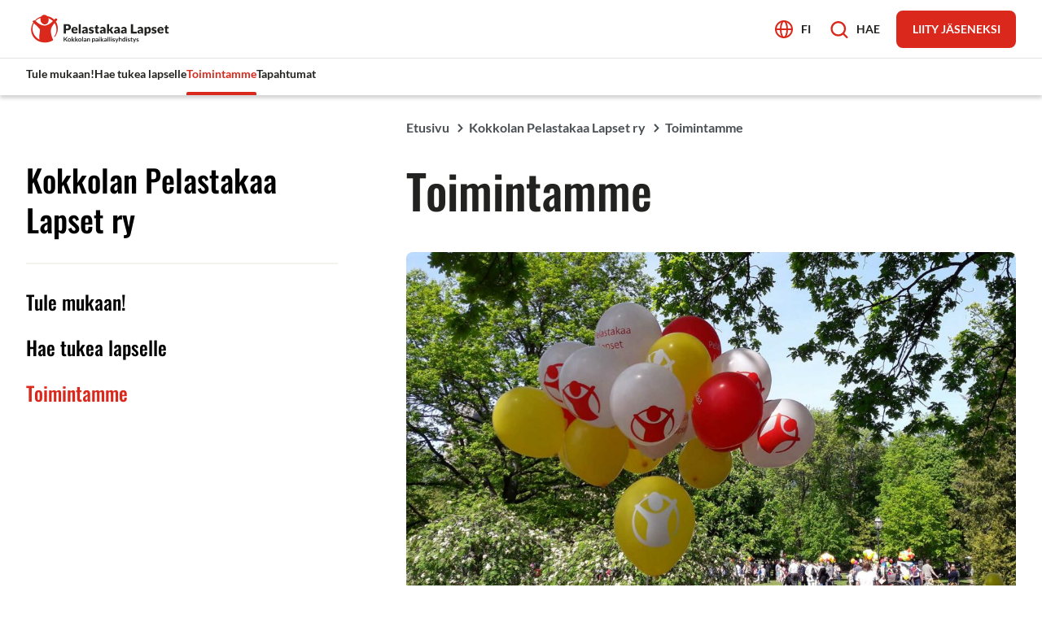

--- FILE ---
content_type: text/html; charset=UTF-8
request_url: https://www.pelastakaalapset.fi/kokkola/etusivu/toimintamme/
body_size: 9025
content:
<!doctype html>
<html lang="fi">
<head>
	<meta charset="utf-8">
	<meta http-equiv="x-ua-compatible" content="ie=edge">
	<meta name="viewport" content="width=device-width, initial-scale=1">
			<link rel="preload" as="script" href="https://consent.cookiebot.com/uc.js">
		<script type="text/javascript">
            window.dataLayer = window.dataLayer || [];

            window.dataLayer.push({
                'site_lang': 'fi',
            });

            gtag("consent", "default", {
                ad_personalization: "denied",
                ad_storage: "denied",
                ad_user_data: "denied",
                analytics_storage: "denied",
                functionality_storage: "denied",
                personalization_storage: "denied",
                security_storage: "granted",
                wait_for_update: 500,
            });

            gtag("set", "ads_data_redaction", true);
            gtag("set", "url_passthrough", false);
		</script>
		
<script id='polyfills' data-polyfill='https://www.pelastakaalapset.fi/kokkola/wp-content/themes/pela/dist/scripts/polyfills-2c54fbced47cd9432c54.js'>(function(){var t=document.getElementById("polyfills").dataset.polyfill,e=!0;try{eval("async function() {}")}catch(t){e=!1}if(!e){var a=document.createElement("script");a.src=t,a.type="text/javascript",a.async=!1,document.getElementsByTagName("script")[0].parentNode.appendChild(a)}})();</script>
<title>Toimintamme &#x2d; Kokkolan Pelastakaa Lapset ry</title>
		<style>img:is([sizes="auto" i], [sizes^="auto," i]) { contain-intrinsic-size: 3000px 1500px }</style>
	
<!-- The SEO Framework by Sybre Waaijer -->
<meta name="robots" content="max-snippet:-1,max-image-preview:large,max-video-preview:-1" />
<link rel="canonical" href="https://www.pelastakaalapset.fi/kokkola/etusivu/toimintamme/" />
<meta name="description" content="Kokkolan Pelastakaa Lapset ry on perustettu 1954 ja se on Suomen Pelastakaa Lapset ry:n j&auml;senyhdistys. Pelastakaa Lapset ry:n toiminnan perusta kansainv&auml;lisesti&#8230;" />
<meta property="og:type" content="website" />
<meta property="og:locale" content="fi_FI" />
<meta property="og:site_name" content="Kokkolan Pelastakaa Lapset ry" />
<meta property="og:title" content="Toimintamme" />
<meta property="og:description" content="Kokkolan Pelastakaa Lapset ry on perustettu 1954 ja se on Suomen Pelastakaa Lapset ry:n j&auml;senyhdistys. Pelastakaa Lapset ry:n toiminnan perusta kansainv&auml;lisesti ja Suomessa on YK:n lasten oikeuksien&#8230;" />
<meta property="og:url" content="https://www.pelastakaalapset.fi/kokkola/etusivu/toimintamme/" />
<meta property="og:image" content="https://www.pelastakaalapset.fi/kokkola/wp-content/uploads/sites/28/2023/06/iso_nippu_ilmapalloja_puistossa-1078x606.jpg" />
<meta name="twitter:card" content="summary_large_image" />
<meta name="twitter:title" content="Toimintamme" />
<meta name="twitter:description" content="Kokkolan Pelastakaa Lapset ry on perustettu 1954 ja se on Suomen Pelastakaa Lapset ry:n j&auml;senyhdistys. Pelastakaa Lapset ry:n toiminnan perusta kansainv&auml;lisesti ja Suomessa on YK:n lasten oikeuksien&#8230;" />
<meta name="twitter:image" content="https://www.pelastakaalapset.fi/kokkola/wp-content/uploads/sites/28/2023/06/iso_nippu_ilmapalloja_puistossa-1078x606.jpg" />
<script type="application/ld+json">{"@context":"https://schema.org","@graph":[{"@type":"WebSite","@id":"https://www.pelastakaalapset.fi/kokkola/#/schema/WebSite","url":"https://www.pelastakaalapset.fi/kokkola/","name":"Kokkolan Pelastakaa Lapset ry","inLanguage":"fi","potentialAction":{"@type":"SearchAction","target":{"@type":"EntryPoint","urlTemplate":"https://www.pelastakaalapset.fi/kokkola/search/{search_term_string}/"},"query-input":"required name=search_term_string"},"publisher":{"@type":"Organization","@id":"https://www.pelastakaalapset.fi/kokkola/#/schema/Organization","name":"Kokkolan Pelastakaa Lapset ry","url":"https://www.pelastakaalapset.fi/kokkola/"}},{"@type":"WebPage","@id":"https://www.pelastakaalapset.fi/kokkola/etusivu/toimintamme/","url":"https://www.pelastakaalapset.fi/kokkola/etusivu/toimintamme/","name":"Toimintamme &#x2d; Kokkolan Pelastakaa Lapset ry","description":"Kokkolan Pelastakaa Lapset ry on perustettu 1954 ja se on Suomen Pelastakaa Lapset ry:n j&auml;senyhdistys. Pelastakaa Lapset ry:n toiminnan perusta kansainv&auml;lisesti&#8230;","inLanguage":"fi","isPartOf":{"@id":"https://www.pelastakaalapset.fi/kokkola/#/schema/WebSite"},"breadcrumb":{"@type":"BreadcrumbList","@id":"https://www.pelastakaalapset.fi/kokkola/#/schema/BreadcrumbList","itemListElement":[{"@type":"ListItem","position":1,"item":"https://www.pelastakaalapset.fi/kokkola/","name":"Kokkolan Pelastakaa Lapset ry"},{"@type":"ListItem","position":2,"item":"https://www.pelastakaalapset.fi/kokkola/","name":"Kokkolan Pelastakaa Lapset ry"},{"@type":"ListItem","position":3,"name":"Toimintamme"}]},"potentialAction":{"@type":"ReadAction","target":"https://www.pelastakaalapset.fi/kokkola/etusivu/toimintamme/"}}]}</script>
<!-- / The SEO Framework by Sybre Waaijer | 1.70ms meta | 0.17ms boot -->

<link rel='dns-prefetch' href='//assets.juicer.io' />
<link rel='stylesheet' id='wp-block-library-css' href='https://www.pelastakaalapset.fi/kokkola/wp-includes/css/dist/block-library/style.min.css?ver=a2ba02b136fd324465cea4fb2fb9fac1' type='text/css' media='all' />
<style id='wp-block-library-inline-css' type='text/css'>

		.wp-block-pullquote {
			padding: 3em 0;

			blockquote {
				margin: 0 0 1rem;
			}
		}

		.wp-block-quote {
			cite {
				display: inline;
			}
		}
</style>
<style id='safe-svg-svg-icon-style-inline-css' type='text/css'>
.safe-svg-cover{text-align:center}.safe-svg-cover .safe-svg-inside{display:inline-block;max-width:100%}.safe-svg-cover svg{fill:currentColor;height:100%;max-height:100%;max-width:100%;width:100%}

</style>
<style id='findkit-search-trigger-style-inline-css' type='text/css'>
.wp-block-findkit-search-trigger figure{margin:0}

</style>
<style id='global-styles-inline-css' type='text/css'>
:root{--wp--preset--aspect-ratio--square: 1;--wp--preset--aspect-ratio--4-3: 4/3;--wp--preset--aspect-ratio--3-4: 3/4;--wp--preset--aspect-ratio--3-2: 3/2;--wp--preset--aspect-ratio--2-3: 2/3;--wp--preset--aspect-ratio--16-9: 16/9;--wp--preset--aspect-ratio--9-16: 9/16;--wp--preset--color--black: #000000;--wp--preset--color--cyan-bluish-gray: #abb8c3;--wp--preset--color--white: #ffffff;--wp--preset--color--pale-pink: #f78da7;--wp--preset--color--vivid-red: #cf2e2e;--wp--preset--color--luminous-vivid-orange: #ff6900;--wp--preset--color--luminous-vivid-amber: #fcb900;--wp--preset--color--light-green-cyan: #7bdcb5;--wp--preset--color--vivid-green-cyan: #00d084;--wp--preset--color--pale-cyan-blue: #8ed1fc;--wp--preset--color--vivid-cyan-blue: #0693e3;--wp--preset--color--vivid-purple: #9b51e0;--wp--preset--gradient--vivid-cyan-blue-to-vivid-purple: linear-gradient(135deg,rgba(6,147,227,1) 0%,rgb(155,81,224) 100%);--wp--preset--gradient--light-green-cyan-to-vivid-green-cyan: linear-gradient(135deg,rgb(122,220,180) 0%,rgb(0,208,130) 100%);--wp--preset--gradient--luminous-vivid-amber-to-luminous-vivid-orange: linear-gradient(135deg,rgba(252,185,0,1) 0%,rgba(255,105,0,1) 100%);--wp--preset--gradient--luminous-vivid-orange-to-vivid-red: linear-gradient(135deg,rgba(255,105,0,1) 0%,rgb(207,46,46) 100%);--wp--preset--gradient--very-light-gray-to-cyan-bluish-gray: linear-gradient(135deg,rgb(238,238,238) 0%,rgb(169,184,195) 100%);--wp--preset--gradient--cool-to-warm-spectrum: linear-gradient(135deg,rgb(74,234,220) 0%,rgb(151,120,209) 20%,rgb(207,42,186) 40%,rgb(238,44,130) 60%,rgb(251,105,98) 80%,rgb(254,248,76) 100%);--wp--preset--gradient--blush-light-purple: linear-gradient(135deg,rgb(255,206,236) 0%,rgb(152,150,240) 100%);--wp--preset--gradient--blush-bordeaux: linear-gradient(135deg,rgb(254,205,165) 0%,rgb(254,45,45) 50%,rgb(107,0,62) 100%);--wp--preset--gradient--luminous-dusk: linear-gradient(135deg,rgb(255,203,112) 0%,rgb(199,81,192) 50%,rgb(65,88,208) 100%);--wp--preset--gradient--pale-ocean: linear-gradient(135deg,rgb(255,245,203) 0%,rgb(182,227,212) 50%,rgb(51,167,181) 100%);--wp--preset--gradient--electric-grass: linear-gradient(135deg,rgb(202,248,128) 0%,rgb(113,206,126) 100%);--wp--preset--gradient--midnight: linear-gradient(135deg,rgb(2,3,129) 0%,rgb(40,116,252) 100%);--wp--preset--font-size--small: 13px;--wp--preset--font-size--medium: 20px;--wp--preset--font-size--large: 36px;--wp--preset--font-size--x-large: 42px;--wp--preset--spacing--20: 0.44rem;--wp--preset--spacing--30: 0.67rem;--wp--preset--spacing--40: 1rem;--wp--preset--spacing--50: 1.5rem;--wp--preset--spacing--60: 2.25rem;--wp--preset--spacing--70: 3.38rem;--wp--preset--spacing--80: 5.06rem;--wp--preset--shadow--natural: 6px 6px 9px rgba(0, 0, 0, 0.2);--wp--preset--shadow--deep: 12px 12px 50px rgba(0, 0, 0, 0.4);--wp--preset--shadow--sharp: 6px 6px 0px rgba(0, 0, 0, 0.2);--wp--preset--shadow--outlined: 6px 6px 0px -3px rgba(255, 255, 255, 1), 6px 6px rgba(0, 0, 0, 1);--wp--preset--shadow--crisp: 6px 6px 0px rgba(0, 0, 0, 1);}:where(.is-layout-flex){gap: 0.5em;}:where(.is-layout-grid){gap: 0.5em;}body .is-layout-flex{display: flex;}.is-layout-flex{flex-wrap: wrap;align-items: center;}.is-layout-flex > :is(*, div){margin: 0;}body .is-layout-grid{display: grid;}.is-layout-grid > :is(*, div){margin: 0;}:where(.wp-block-columns.is-layout-flex){gap: 2em;}:where(.wp-block-columns.is-layout-grid){gap: 2em;}:where(.wp-block-post-template.is-layout-flex){gap: 1.25em;}:where(.wp-block-post-template.is-layout-grid){gap: 1.25em;}.has-black-color{color: var(--wp--preset--color--black) !important;}.has-cyan-bluish-gray-color{color: var(--wp--preset--color--cyan-bluish-gray) !important;}.has-white-color{color: var(--wp--preset--color--white) !important;}.has-pale-pink-color{color: var(--wp--preset--color--pale-pink) !important;}.has-vivid-red-color{color: var(--wp--preset--color--vivid-red) !important;}.has-luminous-vivid-orange-color{color: var(--wp--preset--color--luminous-vivid-orange) !important;}.has-luminous-vivid-amber-color{color: var(--wp--preset--color--luminous-vivid-amber) !important;}.has-light-green-cyan-color{color: var(--wp--preset--color--light-green-cyan) !important;}.has-vivid-green-cyan-color{color: var(--wp--preset--color--vivid-green-cyan) !important;}.has-pale-cyan-blue-color{color: var(--wp--preset--color--pale-cyan-blue) !important;}.has-vivid-cyan-blue-color{color: var(--wp--preset--color--vivid-cyan-blue) !important;}.has-vivid-purple-color{color: var(--wp--preset--color--vivid-purple) !important;}.has-black-background-color{background-color: var(--wp--preset--color--black) !important;}.has-cyan-bluish-gray-background-color{background-color: var(--wp--preset--color--cyan-bluish-gray) !important;}.has-white-background-color{background-color: var(--wp--preset--color--white) !important;}.has-pale-pink-background-color{background-color: var(--wp--preset--color--pale-pink) !important;}.has-vivid-red-background-color{background-color: var(--wp--preset--color--vivid-red) !important;}.has-luminous-vivid-orange-background-color{background-color: var(--wp--preset--color--luminous-vivid-orange) !important;}.has-luminous-vivid-amber-background-color{background-color: var(--wp--preset--color--luminous-vivid-amber) !important;}.has-light-green-cyan-background-color{background-color: var(--wp--preset--color--light-green-cyan) !important;}.has-vivid-green-cyan-background-color{background-color: var(--wp--preset--color--vivid-green-cyan) !important;}.has-pale-cyan-blue-background-color{background-color: var(--wp--preset--color--pale-cyan-blue) !important;}.has-vivid-cyan-blue-background-color{background-color: var(--wp--preset--color--vivid-cyan-blue) !important;}.has-vivid-purple-background-color{background-color: var(--wp--preset--color--vivid-purple) !important;}.has-black-border-color{border-color: var(--wp--preset--color--black) !important;}.has-cyan-bluish-gray-border-color{border-color: var(--wp--preset--color--cyan-bluish-gray) !important;}.has-white-border-color{border-color: var(--wp--preset--color--white) !important;}.has-pale-pink-border-color{border-color: var(--wp--preset--color--pale-pink) !important;}.has-vivid-red-border-color{border-color: var(--wp--preset--color--vivid-red) !important;}.has-luminous-vivid-orange-border-color{border-color: var(--wp--preset--color--luminous-vivid-orange) !important;}.has-luminous-vivid-amber-border-color{border-color: var(--wp--preset--color--luminous-vivid-amber) !important;}.has-light-green-cyan-border-color{border-color: var(--wp--preset--color--light-green-cyan) !important;}.has-vivid-green-cyan-border-color{border-color: var(--wp--preset--color--vivid-green-cyan) !important;}.has-pale-cyan-blue-border-color{border-color: var(--wp--preset--color--pale-cyan-blue) !important;}.has-vivid-cyan-blue-border-color{border-color: var(--wp--preset--color--vivid-cyan-blue) !important;}.has-vivid-purple-border-color{border-color: var(--wp--preset--color--vivid-purple) !important;}.has-vivid-cyan-blue-to-vivid-purple-gradient-background{background: var(--wp--preset--gradient--vivid-cyan-blue-to-vivid-purple) !important;}.has-light-green-cyan-to-vivid-green-cyan-gradient-background{background: var(--wp--preset--gradient--light-green-cyan-to-vivid-green-cyan) !important;}.has-luminous-vivid-amber-to-luminous-vivid-orange-gradient-background{background: var(--wp--preset--gradient--luminous-vivid-amber-to-luminous-vivid-orange) !important;}.has-luminous-vivid-orange-to-vivid-red-gradient-background{background: var(--wp--preset--gradient--luminous-vivid-orange-to-vivid-red) !important;}.has-very-light-gray-to-cyan-bluish-gray-gradient-background{background: var(--wp--preset--gradient--very-light-gray-to-cyan-bluish-gray) !important;}.has-cool-to-warm-spectrum-gradient-background{background: var(--wp--preset--gradient--cool-to-warm-spectrum) !important;}.has-blush-light-purple-gradient-background{background: var(--wp--preset--gradient--blush-light-purple) !important;}.has-blush-bordeaux-gradient-background{background: var(--wp--preset--gradient--blush-bordeaux) !important;}.has-luminous-dusk-gradient-background{background: var(--wp--preset--gradient--luminous-dusk) !important;}.has-pale-ocean-gradient-background{background: var(--wp--preset--gradient--pale-ocean) !important;}.has-electric-grass-gradient-background{background: var(--wp--preset--gradient--electric-grass) !important;}.has-midnight-gradient-background{background: var(--wp--preset--gradient--midnight) !important;}.has-small-font-size{font-size: var(--wp--preset--font-size--small) !important;}.has-medium-font-size{font-size: var(--wp--preset--font-size--medium) !important;}.has-large-font-size{font-size: var(--wp--preset--font-size--large) !important;}.has-x-large-font-size{font-size: var(--wp--preset--font-size--x-large) !important;}
:where(.wp-block-post-template.is-layout-flex){gap: 1.25em;}:where(.wp-block-post-template.is-layout-grid){gap: 1.25em;}
:where(.wp-block-columns.is-layout-flex){gap: 2em;}:where(.wp-block-columns.is-layout-grid){gap: 2em;}
:root :where(.wp-block-pullquote){font-size: 1.5em;line-height: 1.6;}
</style>
<link rel='stylesheet' id='valu-juicer-style-css' href='https://assets.juicer.io/embed.css?ver=a2ba02b136fd324465cea4fb2fb9fac1' type='text/css' media='all' />
<link rel='stylesheet' id='styles/main-css' href='https://www.pelastakaalapset.fi/kokkola/wp-content/themes/pela/dist/styles/main.css?ver=29441f93a5ecc0772529faeb0ef40c82' type='text/css' media='all' />
<script type='text/javascript' src="https://www.pelastakaalapset.fi/kokkola/wp-includes/js/jquery/jquery.min.js?ver=c0440fa77579eaefc15d5eb1b4e4a261" id="jquery-core-js"></script>
<script type='text/javascript' src="https://www.pelastakaalapset.fi/kokkola/wp-includes/js/jquery/jquery-migrate.min.js?ver=dbc3ddf6fdb01f9fc545afd3bc3718c8" id="jquery-migrate-js"></script>
<link rel="alternate" title="oEmbed (JSON)" type="application/json+oembed" href="https://www.pelastakaalapset.fi/kokkola/wp-json/oembed/1.0/embed?url=https%3A%2F%2Fwww.pelastakaalapset.fi%2Fkokkola%2Fetusivu%2Ftoimintamme%2F&#038;lang=fi" />
<link rel="alternate" title="oEmbed (XML)" type="text/xml+oembed" href="https://www.pelastakaalapset.fi/kokkola/wp-json/oembed/1.0/embed?url=https%3A%2F%2Fwww.pelastakaalapset.fi%2Fkokkola%2Fetusivu%2Ftoimintamme%2F&#038;format=xml&#038;lang=fi" />
    <script>
    window.dataLayer = window.dataLayer || [];
    window.dataLayer.push({
        'valu_wpgtm_siteID': 28,
        'valu_wpgtm_mode' : 'production'
    });

        </script>

		<script
		data-cookieconsent="ignore"	>
		(function(w,d,s,l,i){w[l]=w[l]||[];w[l].push({'gtm.start':
            new Date().getTime(),event:'gtm.js'});var f=d.getElementsByTagName(s)[0],
        j=d.createElement(s),dl=l!='dataLayer'?'&l='+l:'';j.async=true;j.src=
        'https://www.googletagmanager.com/gtm.js?id='+i+dl;f.parentNode.insertBefore(j,f);
    })(window,document,'script','dataLayer','GTM-KC4MHQND');
    </script>
	<script type='application/json' id='findkit'>{"showInSearch":true,"title":"Toimintamme","created":"2023-06-07T13:09:07+03:00","modified":"2025-01-28T20:46:44+02:00","tags":["wordpress","domain\/www.pelastakaalapset.fi\/wordpress","wp_post_type\/page","domain\/www.pelastakaalapset.fi\/wp_post_type\/page","wp_blog_name\/kokkolan-pelastakaa-lapset-ry","domain\/www.pelastakaalapset.fi\/wp_blog_name\/kokkolan-pelastakaa-lapset-ry","public","subsite"],"language":"fi"}</script>		<style>
			#wp-admin-bar-findkit-adminbar a::before {
				content: "\f179";
				top: 2px;
			}
		</style>


<link rel="apple-touch-icon" sizes="180x180" href="https://www.pelastakaalapset.fi/kokkola/wp-content/themes/pela/assets/favicons/apple-touch-icon.png">
<link rel="icon" type="image/png" sizes="32x32" href="https://www.pelastakaalapset.fi/kokkola/wp-content/themes/pela/assets/favicons/favicon-32x32.png">
<link rel="icon" type="image/png" sizes="16x16" href="https://www.pelastakaalapset.fi/kokkola/wp-content/themes/pela/assets/favicons/favicon-16x16.png">
<link rel="manifest" href="https://www.pelastakaalapset.fi/kokkola/wp-content/themes/pela/assets/favicons/site.webmanifest">
<link rel="mask-icon" href="https://www.pelastakaalapset.fi/kokkola/wp-content/themes/pela/assets/favicons/safari-pinned-tab.svg" color="#5bbad5">
<link rel="shortcut icon" href="https://www.pelastakaalapset.fi/kokkola/wp-content/themes/pela/assets/favicons/favicon.ico">
<meta name="msapplication-TileColor" content="#da532c">
<meta name="msapplication-config" content="https://www.pelastakaalapset.fi/kokkola/wp-content/themes/pela/assets/favicons/browserconfig.xml">
<meta name="theme-color" content="#ffffff">
<meta name="blog-name" content="kokkolan-pelastakaa-lapset-ry"></head>
<body class="wp-singular page-template-default page page-id-185 page-child parent-pageid-6 wp-theme-pela sp-blogs sp-contacts sp-events sp-footer sp-gb-accordion sp-gb-background-block sp-gb-big-lift sp-gb-buttons-lift sp-gb-carousel sp-gb-contact-lift sp-gb-disclaimer sp-gb-downloadable-files sp-gb-events sp-gb-fact-box sp-gb-hero sp-gb-icon-lifts sp-gb-image-lifts sp-gb-key-figures sp-gb-link-list sp-gb-news-tabs sp-gb-partner-logos sp-gb-petition sp-gb-process sp-gb-recent-posts sp-gb-text-image-lift sp-gb-video-embed sp-header sp-navigation-sidebar sp-site-settings sp-gb-quote sp-gb-subpage-hero sp-gb-donor-carousel sp-findkit production">

    <noscript>
        <iframe src="https://www.googletagmanager.com/ns.html?id=GTM-KC4MHQND"
                height="0" width="0" style="display:none;visibility:hidden"></iframe>
    </noscript>
    
<!--[if IE]>
<div class="alert alert-warning">
	Käytät &lt;strong&gt;vanhentunutta&lt;/strong&gt; selainta. Ole hyvä ja &lt;a href=”http://browsehappy.com/”&gt;päivitä selaimesi&lt;/a&gt; parantaaksesi käyttökokemustasi.</div>
<![endif]-->


<header id="header" class="header" role="banner">
	<a class="header__skip-link" href="#content">
		Siirry sisältöön	</a>

	<div class="header__container">
		<div class="header__wrap">
							<div class="header__logo">
					<a href="https://www.pelastakaalapset.fi/kokkola/" rel="home"
					   class="header__site-branding-link"
					   aria-label="Kokkolan Pelastakaa Lapset ry">
						<span class="screen-reader-text">Kokkolan Pelastakaa Lapset ry</span>

						<img width="610" height="157" src="https://www.pelastakaalapset.fi/kokkola/wp-content/uploads/sites/28/2023/06/paikallisyhdistykset_logot_kokkola.svg" class="attachment-large size-large" alt="Yhdistyksen logo." />					</a>
				</div>
			
			<div class="header__actions">
				
<div class="header__lang-menu header__lang-menu--primary">
	<div class="header__lang-menu-button">
		
<button id="header-lang-menu-toggle"
			aria-label="Avaa kielivalikko"
		    class="b-action-button lang-menu__toggle">
			<span class="b-action-button__icon" aria-hidden="true">
			<svg aria-hidden="true" tabindex="-1" viewBox="0 0 22 22" fill="none" xmlns="http://www.w3.org/2000/svg"><path d="M11 21c5.523 0 10-4.477 10-10S16.523 1 11 1 1 5.477 1 11s4.477 10 10 10z" stroke="#DA291C" stroke-width="2" stroke-linecap="round" stroke-linejoin="round"/><path d="M7 11c0 5.523 1.79 10 4 10s4-4.477 4-10-1.79-10-4-10-4 4.477-4 10zm-6 0h20" stroke="#DA291C" stroke-width="2" stroke-linecap="round" stroke-linejoin="round"/></svg>		</span>
	
	<span class="b-action-button__title">
		fi	</span>
</button>	</div>

	<div id="header-lang-menu" class="header__lang-menu-wrap" aria-hidden="true">
		
<nav class="lang-menu" aria-label="Kielivalintavalikko">
	<ul class="lang-menu__list">
						<li class="lang-menu__item lang-menu__item--current">
					<span class="lang-menu__item-label">
						<span class="lang-menu__item-name">Suomi</span>

						<span class="lang-menu__item-slug">fi</span>
					</span>
				</li>
							<li class="lang-menu__item">
					<a class="lang-menu__item-link" lang="en-US"
					   hreflang="en-US"
					   href="https://www.pelastakaalapset.fi/kokkola/en/"
					   aria-label="English">
						<span class="lang-menu__item-name">English</span>

						<span class="lang-menu__item-slug">en</span>
					</a>
				</li>
							<li class="lang-menu__item">
					<a class="lang-menu__item-link" lang="sv-SE"
					   hreflang="sv-SE"
					   href="https://www.pelastakaalapset.fi/kokkola/sv/"
					   aria-label="Svenska">
						<span class="lang-menu__item-name">Svenska</span>

						<span class="lang-menu__item-slug">sv</span>
					</a>
				</li>
				</ul>
</nav>	</div>
</div>

				<div class="header__search-button">
					
<button id="header-search-toggle"
		    class="b-action-button header__search-toggle">
			<span class="b-action-button__icon" aria-hidden="true">
			<svg aria-hidden="true" tabindex="-1" viewBox="0 0 25 24" fill="none" xmlns="http://www.w3.org/2000/svg"><path fill-rule="evenodd" clip-rule="evenodd" d="M24.052 21.713l-4.532-4.518a10.557 10.557 0 002.253-6.532C21.773 4.774 16.999 0 11.11 0 5.22 0 .446 4.774.446 10.663c0 5.89 4.774 10.663 10.664 10.663 2.368.003 4.668-.79 6.53-2.252l4.52 4.532a1.333 1.333 0 001.892 0 1.333 1.333 0 000-1.893zm-20.94-11.05a7.997 7.997 0 1115.995 0 7.997 7.997 0 01-15.995 0z" fill="#DA291C"/></svg>		</span>
	
	<span class="b-action-button__title">
		Hae	</span>
</button>				</div>

				
<div class="header__donate-button">
	
<a
	aria-label=""
	href="https://www.pelastakaalapset.fi/jaseneksi" target="_blank"
	class="b-button "
>
	<span class="b-button__title">
		Liity jäseneksi	</span>
</a></div>			</div>

			<div class="header__toggle-mobile-navigation">
	<button class="header-primary-nav-toggle hamburger hamburger--squeeze" data-header-toggle="primary-nav"
	        aria-label="Avaa valikko" aria-expanded="false">
		<span class="hamburger-box">
			<span class="hamburger-inner"></span>
		</span>
	</button>
</div>
<div id="header-mobile-items" class="header__mobile-items-container" aria-hidden="true">
	<div class="header__mobile-items-wrap">
		<div class="header__mobile-items-top">
			<div class="header__mobile-items-top--left">
				
<div class="header__lang-menu header__lang-menu--mobile">
	<div class="header__lang-menu-icon" aria-hidden="true">
		<svg aria-hidden="true" tabindex="-1" viewBox="0 0 22 22" fill="none" xmlns="http://www.w3.org/2000/svg"><path d="M11 21c5.523 0 10-4.477 10-10S16.523 1 11 1 1 5.477 1 11s4.477 10 10 10z" stroke="#DA291C" stroke-width="2" stroke-linecap="round" stroke-linejoin="round"/><path d="M7 11c0 5.523 1.79 10 4 10s4-4.477 4-10-1.79-10-4-10-4 4.477-4 10zm-6 0h20" stroke="#DA291C" stroke-width="2" stroke-linecap="round" stroke-linejoin="round"/></svg>	</div>

	<div class="header__lang-menu-wrap">
		
<nav class="lang-menu" aria-label="Kielivalintavalikko">
	<ul class="lang-menu__list">
						<li class="lang-menu__item lang-menu__item--current">
					<span class="lang-menu__item-label">
						<span class="lang-menu__item-name">Suomi</span>

						<span class="lang-menu__item-slug">fi</span>
					</span>
				</li>
							<li class="lang-menu__item">
					<a class="lang-menu__item-link" lang="en-US"
					   hreflang="en-US"
					   href="https://www.pelastakaalapset.fi/kokkola/en/"
					   aria-label="English">
						<span class="lang-menu__item-name">English</span>

						<span class="lang-menu__item-slug">en</span>
					</a>
				</li>
							<li class="lang-menu__item">
					<a class="lang-menu__item-link" lang="sv-SE"
					   hreflang="sv-SE"
					   href="https://www.pelastakaalapset.fi/kokkola/sv/"
					   aria-label="Svenska">
						<span class="lang-menu__item-name">Svenska</span>

						<span class="lang-menu__item-slug">sv</span>
					</a>
				</li>
				</ul>
</nav>	</div>
</div>
			</div>

			<div class="header__mobile-items-top--right">
				
<div class="header__donate-button">
	
<a
	aria-label=""
	href="https://www.pelastakaalapset.fi/jaseneksi" target="_blank"
	class="b-button "
>
	<span class="b-button__title">
		Liity jäseneksi	</span>
</a></div><div class="header__toggle-mobile-navigation">
	<button class="header-primary-nav-toggle hamburger hamburger--squeeze" data-header-toggle="primary-nav"
	        aria-label="Avaa valikko" aria-expanded="false">
		<span class="hamburger-box">
			<span class="hamburger-inner"></span>
		</span>
	</button>
</div>
			</div>
		</div>

		<div class="header__mobile-items-middle">
			<div class="header__search-button">
				
<button id="header-search-toggle"
		    class="b-action-button header__search-toggle">
			<span class="b-action-button__icon" aria-hidden="true">
			<svg aria-hidden="true" tabindex="-1" viewBox="0 0 25 24" fill="none" xmlns="http://www.w3.org/2000/svg"><path fill-rule="evenodd" clip-rule="evenodd" d="M24.052 21.713l-4.532-4.518a10.557 10.557 0 002.253-6.532C21.773 4.774 16.999 0 11.11 0 5.22 0 .446 4.774.446 10.663c0 5.89 4.774 10.663 10.664 10.663 2.368.003 4.668-.79 6.53-2.252l4.52 4.532a1.333 1.333 0 001.892 0 1.333 1.333 0 000-1.893zm-20.94-11.05a7.997 7.997 0 1115.995 0 7.997 7.997 0 01-15.995 0z" fill="#DA291C"/></svg>		</span>
	
	<span class="b-action-button__title">
		Hae	</span>
</button>			</div>
		</div>

					<div class="header__mobile-items-bottom">
				<div class="header__navigation header__navigation--mobile">
					<nav id="header-mobile-menu" class="header__mobile-menu mobile-menu"
					     aria-label="Päävalikko">
						<ul class="mobile-menu__lvl-1" role="menu"><li class="mobile-menu-lvl-1__item mobile-menu__item "><a class='mobile-menu-lvl-1__link mobile-menu__link'  href="https://www.pelastakaalapset.fi/kokkola/etusivu/tule-mukaan/">Tule mukaan!</a></li>
<li class="mobile-menu-lvl-1__item mobile-menu__item "><a class='mobile-menu-lvl-1__link mobile-menu__link'  href="https://www.pelastakaalapset.fi/kokkola/etusivu/hae-tukea-lapselle/">Hae tukea lapselle</a></li>
<li class="mobile-menu-lvl-1__item mobile-menu__item mobile-menu-lvl-1__item--current mobile-menu__item--current  page_item page-item-185 current_page_item"><a class='mobile-menu-lvl-1__link mobile-menu__link'  href="https://www.pelastakaalapset.fi/kokkola/etusivu/toimintamme/">Toimintamme</a></li>
<li class="mobile-menu-lvl-1__item mobile-menu__item "><a class='mobile-menu-lvl-1__link mobile-menu__link'  href="https://www.pelastakaalapset.fi/kokkola/tapahtumat/">Tapahtumat</a></li>
</ul>					</nav>
				</div>
			</div>
			</div>
</div>		</div>
		
<div class="header__navigation header__navigation--primary">
	<nav id="header-mega-menu" class="header__mega-menu mega-menu js-mega-menu"
	     aria-label="Päävalikko">
		<ul class="mega-menu__lvl-1" role="menu"><li role='none' class='mega-menu__item mega-menu__lvl-1__item '><span class='mega-menu__link-wrap'><a role='menuitem' class='mega-menu__lvl-1__link js-mega-menu-lvl-1-link mega-menu__link' href="https://www.pelastakaalapset.fi/kokkola/etusivu/tule-mukaan/">Tule mukaan!</a></li>
<li role='none' class='mega-menu__item mega-menu__lvl-1__item '><span class='mega-menu__link-wrap'><a role='menuitem' class='mega-menu__lvl-1__link js-mega-menu-lvl-1-link mega-menu__link' href="https://www.pelastakaalapset.fi/kokkola/etusivu/hae-tukea-lapselle/">Hae tukea lapselle</a></li>
<li role='none' class='mega-menu__item mega-menu__lvl-1__item mega-menu__lvl-1__item--current  page_item page-item-185 current_page_item'><span class='mega-menu__link-wrap'><a role='menuitem' class='mega-menu__lvl-1__link js-mega-menu-lvl-1-link mega-menu__link' href="https://www.pelastakaalapset.fi/kokkola/etusivu/toimintamme/" aria-current="page">Toimintamme</a></li>
<li role='none' class='mega-menu__item mega-menu__lvl-1__item '><span class='mega-menu__link-wrap'><a role='menuitem' class='mega-menu__lvl-1__link js-mega-menu-lvl-1-link mega-menu__link' href="https://www.pelastakaalapset.fi/kokkola/tapahtumat/">Tapahtumat</a></li>
</ul>	</nav>
</div>	</div>
	</header>

<div class="wrap" id="content">
	<main class="main">
			<div data-fdk-content>
			<nav class="breadcrumbs" data-fdk-skip>
	<!-- This fake column's purpose is just to help aling the wrap element with the page content -->
	<div aria-hidden="true" class="breadcrumbs__fake-column"></div>
	<div class="breadcrumbs__wrap">
		<ul class="breadcrumbs__list"><li class="breadcrumbs__list-item"><a href="https://www.pelastakaalapset.fi/kokkola/" class="breadcrumbs__link">Etusivu</a></li><li class="breadcrumbs__list-item"><a href="https://www.pelastakaalapset.fi/kokkola/" class="breadcrumbs__link">Kokkolan Pelastakaa Lapset ry</a></li><li class="breadcrumbs__list-item breadcrumbs__list-item--active" aria-current="page">Toimintamme</li></ul>	</div>
</nav>
			<div class="page-content">
				<aside class="page-content__sidebar">
					<div class="sidebar-nav">
	<button class="sidebar-nav__mobile-toggle" aria-haspopup="true" aria-expanded="false">
		Avaa sivunavigaatio		<svg aria-hidden="true" tabindex="-1" viewBox="0 0 16 10" fill="none" xmlns="http://www.w3.org/2000/svg"><path d="M2 2l6 6 6-6" stroke="#FFF" stroke-width="3" stroke-linecap="round" stroke-linejoin="round"/></svg>	</button>
	<nav class="page-nav page-nav--empty" id="sidebarNav"
	     data-site-url="https://www.pelastakaalapset.fi/kokkola"
	     data-current-page-id="185">
		<div id="loadingSpinnerWrapper">
			
<div class="b-loading-spinner">
	<svg height="50px" width="50px" role="img"
	     class="b-loading-spinner__svg"
	     aria-label="Loading"
	     viewBox="0 0 32 32">
		<circle role="presentation" cx="16" cy="16" r="12"
		        stroke="rgba(0,0,0,0.4)" fill="none"
		        stroke-width="4"
		        stroke-dasharray="43.982297150257104"
		        stroke-linecap="round"></circle>
	</svg>
</div>
		</div>
	</nav>
</div>				</aside>
				<div class="page-content__content">
					<article class="gutenberg-content">
						<header>
							<h1 class="page-content__title" data-vs-title>Toimintamme</h1>
						</header>
						
<figure class="wp-block-image size-large"><img decoding="async" width="1078" height="606" src="https://www.pelastakaalapset.fi/kokkola/wp-content/uploads/sites/28/2023/06/iso_nippu_ilmapalloja_puistossa-1078x606.jpg" alt="Nippu ilmapalloja puistossa." class="wp-image-649" srcset="https://www.pelastakaalapset.fi/kokkola/wp-content/uploads/sites/28/2023/06/iso_nippu_ilmapalloja_puistossa-1078x606.jpg 1078w, https://www.pelastakaalapset.fi/kokkola/wp-content/uploads/sites/28/2023/06/iso_nippu_ilmapalloja_puistossa-672x378.jpg 672w, https://www.pelastakaalapset.fi/kokkola/wp-content/uploads/sites/28/2023/06/iso_nippu_ilmapalloja_puistossa-435x245.jpg 435w, https://www.pelastakaalapset.fi/kokkola/wp-content/uploads/sites/28/2023/06/iso_nippu_ilmapalloja_puistossa-768x432.jpg 768w, https://www.pelastakaalapset.fi/kokkola/wp-content/uploads/sites/28/2023/06/iso_nippu_ilmapalloja_puistossa-1536x864.jpg 1536w, https://www.pelastakaalapset.fi/kokkola/wp-content/uploads/sites/28/2023/06/iso_nippu_ilmapalloja_puistossa-1368x770.jpg 1368w, https://www.pelastakaalapset.fi/kokkola/wp-content/uploads/sites/28/2023/06/iso_nippu_ilmapalloja_puistossa.jpg 1600w" sizes="(max-width: 1078px) 100vw, 1078px" /></figure>



<p>Kokkolan Pelastakaa Lapset ry on perustettu 1954 ja se on Suomen Pelastakaa Lapset ry:n jäsenyhdistys. Pelastakaa Lapset&nbsp;ry:n toiminnan perusta kansainvälisesti ja Suomessa on YK:n lasten oikeuksien julistus.</p>



<p>Kokkolan&nbsp;Pelastakaa Lapset ry&nbsp;auttaa paikallisesti Kokkolassa ja lähialueilla lapsia ja lapsiperheitä erilaisin tukimuodoin sekä järjestää tapahtumia ja tekee yhteistyötä muiden paikallisten toimijoiden ja järjestöjen kanssa. Varsinainen toimintamme koostuu Eväitä Elämälle oppimateriaali- ja harrasteavustuksista sekä muusta avustustoiminnasta.</p>



<h2 class="wp-block-heading">Yhteystiedot</h2>



<p>Tavoitat meidät parhaiten sähköpostiosoitteesta: kokkola@pelastakaalapset.net</p>



<h3 class="wp-block-heading">Kokkolan Pelastakaa Lapset ry hallitus 1.1.2025 alkaen</h3>



<p>Puheenjohtaja: Marianna Ylilehto</p>



<p>Varapuheenjohtaja: Tiina Lahti</p>



<p>Sihteeri: Heli Nuora</p>



<p>Rahastonhoitaja: Reija Harlamow</p>



<p>Jonna Ström</p>



<p>Tiina Isotalus</p>



<p>Katja Palola</p>



<p></p>



<h3 class="wp-block-heading">Varajäsenet:</h3>



<p></p>



<p>Tanja Porkola</p>
					</article>
				</div>
			</div>
		</div>
			</main><!-- /.main -->

		
<footer id="footer" class="site-footer" role="contentinfo">
	<div class="site-footer__container">
		<div class="site-footer__wrap">
			<div class="site-footer__top">
									<div class="site-footer__logo">
						<img width="610" height="157" src="https://www.pelastakaalapset.fi/kokkola/wp-content/uploads/sites/28/2023/06/paikallisyhdistykset_logot_kokkola-1.svg" class="attachment-large size-large" alt="Yhdistyksen logo." loading="lazy" />					</div>
									<div class="site-footer__donate-button">
						
<a
	aria-label=""
	href="https://www.pelastakaalapset.fi/jaseneksi" target="_blank"
	class="b-button "
>
	<span class="b-button__title">
		Liity jäseneksi	</span>
</a>					</div>
							</div>

			<div class="site-footer__mid">
				
<div class="site-footer__columns">
				<div class="site-footer__column">
									<h2 class="site-footer__column-title">Kokkolan Pelastakaa Lapset ry</h2>
									<div class="site-footer__column-content">
						<p>kokkola@pelastakaalapset.net</p>
<p>&nbsp;</p>
<p>&nbsp;</p>
					</div>
							</div>
					<div class="site-footer__column">
									<h2 class="site-footer__column-title">pelastakaalapset.fi</h2>
									<div class="site-footer__column-content">
						<p><a href="//www.pelastakaalapset.fi/osallistu/liity-jaseneksi" target="_blank" rel="noopener">Liity jäseneksi</a></p>
<p><a href="//www.pelastakaalapset.fi/osallistu/liity-jaseneksi/jasenpalvelu" target="_blank" rel="noopener">Jäsenpalvelu</a></p>
<p><a href="https://www.pelastakaalapset.fi/tyomme/tietoa-meista/paikallisyhdistykset/" target="_blank" rel="noopener">Paikallisyhdistykset</a></p>
					</div>
							</div>
		
<div class="site-footer__social-links">
	<ul class="site-footer__social-list">
					<li class="site-footer__social-item">
				<a href="https://www.facebook.com/pelakokkola/"
											aria-label="facebook"
					                   class="site-footer__social-link">
					<span
						class="site-footer__social-link-icon site-footer__social-link-icon--facebook">
						<svg aria-hidden="true" tabindex="-1" viewBox="0 0 26 26" fill="none" xmlns="http://www.w3.org/2000/svg"><path fill-rule="evenodd" clip-rule="evenodd" d="M23.058 13.487c0-5.824-4.692-10.545-10.48-10.545-5.789 0-10.481 4.721-10.481 10.545 0 5.263 3.832 9.626 8.843 10.417v-7.369H8.279v-3.048h2.66v-2.323c0-2.643 1.566-4.103 3.96-4.103 1.146 0 2.346.206 2.346.206v2.595h-1.322c-1.302 0-1.708.813-1.708 1.647v1.978h2.907l-.465 3.048h-2.442v7.369c5.01-.791 8.843-5.154 8.843-10.417z" fill="#E2E2E2"/></svg>					</span>
				</a>
			</li>
					<li class="site-footer__social-item">
				<a href="https://www.instagram.com/pelastakaalapset_kokkola/"
											aria-label="instagram"
					                   class="site-footer__social-link">
					<span
						class="site-footer__social-link-icon site-footer__social-link-icon--instagram">
						<svg aria-hidden="true" tabindex="-1" viewBox="0 0 22 22" fill="none" xmlns="http://www.w3.org/2000/svg"><path d="M14.014 11.423a3.36 3.36 0 11-3.36-3.36 3.37 3.37 0 013.36 3.36zm7.14-4.62v9.24a5.88 5.88 0 01-5.88 5.88h-9.24a5.88 5.88 0 01-5.88-5.88v-9.24a5.88 5.88 0 015.88-5.88h9.24a5.88 5.88 0 015.88 5.88zm-5.46 4.62a5.04 5.04 0 10-10.08 0 5.04 5.04 0 0010.08 0zm1.68-5.46a1.26 1.26 0 10-2.521 0 1.26 1.26 0 002.52 0z" fill="#E2E2E2"/></svg>					</span>
				</a>
			</li>
			</ul>
</div></div>			</div>

			<div class="site-footer__bottom">
				<div class="site-footer__links">
					
<div class="site-footer__navigation site-footer__navigation--secondary">
	<nav id="site-footer-secondary-nav" class="site-footer__secondary-nav"
	     aria-label="Alavalikko">
			</nav>
</div>
	<a class="footer__links--link" href="javascript:CookieConsent.renew();">
		Show my cookie settings	</a>

					</div>

									<div class="site-footer__copyright">
						<p>© Copyright 2023 Pelastakaa Lapset ry</p>
					</div>
							</div>
		</div>
	</div>
</footer>	</div><!-- /.wrap -->

	<script type="speculationrules">
{"prefetch":[{"source":"document","where":{"and":[{"href_matches":"\/kokkola\/*"},{"not":{"href_matches":["\/kokkola\/wp-*.php","\/kokkola\/wp-admin\/*","\/kokkola\/wp-content\/uploads\/sites\/28\/*","\/kokkola\/wp-content\/*","\/kokkola\/wp-content\/plugins\/*","\/kokkola\/wp-content\/themes\/pela\/*","\/kokkola\/*\\?(.+)"]}},{"not":{"selector_matches":"a[rel~=\"nofollow\"]"}},{"not":{"selector_matches":".no-prefetch, .no-prefetch a"}}]},"eagerness":"conservative"}]}
</script>
	<style>
		.wp-block-image img:not([style*='object-fit']) {
			height: auto !important;
		}
	</style>
		<script>
		console.log( "vlu production'server'B" );
	</script>
	<div style="hidden" data-pela_donation_rest="https://www.pelastakaalapset.fi/kokkola/wp-json/valu-pela-donation/v1"></div><div style="hidden" data-pela_donation_rest_main_site="https://www.pelastakaalapset.fi/wp-json/valu-pela-donation/v1"></div>	<script id="sakke-js-translations" type='application/json'>{"open_submenu":"Avaa alavalikko","close_submenu":"Sulje alavalikko","open_menu":"Avaa valikko","close_menu":"Sulje valikko","open_langmenu":"Avaa kielivalikko","close_langmenu":"Sulje kielivalikko"}</script>
	<script type="text/javascript" id="valu-juicer-embed-js-extra">
/* <![CDATA[ */
var ValuJuicer = {"language":"fi","loadMore":{"fi":"Lataa lis\u00e4\u00e4","sv":"Ladda mer","en":"Load more"},"readMore":{"fi":"Lue lis\u00e4\u00e4","sv":"L\u00e4s mer","en":"Read more"},"filters":{"fi":"Suodattimet","sv":"Filter","en":"Filters"},"all":{"fi":"Kaikki","sv":"Alla","en":"All"}};
/* ]]> */
</script>
<script type="text/javascript" src="https://assets.juicer.io/embed-no-jquery.js?ver=a2ba02b136fd324465cea4fb2fb9fac1" id="valu-juicer-embed-js"></script>
<script type='text/javascript' src="https://www.pelastakaalapset.fi/kokkola/wp-content/themes/pela/dist/scripts/main-c8d5d7748e5173708e08.js" id="webpack/main-js"></script>
<script type='text/javascript' src="https://www.pelastakaalapset.fi/kokkola/wp-content/themes/pela/dist/scripts/react-boot-8c1c081475c583383fff.js" id="webpack/react-boot-js"></script>
</body>
</html>


--- FILE ---
content_type: text/css
request_url: https://www.pelastakaalapset.fi/kokkola/wp-content/themes/pela/dist/styles/main.css?ver=29441f93a5ecc0772529faeb0ef40c82
body_size: 31634
content:
:root{--color-white:#fff;--color-black:#000;--color-alabaster:#f7f7f7;--color-iron:#d7d6d7;--color-navy-blue:#006cdb;--color-pacific-blue:#0097c7;--color-gallery:#ececec;--color-gallery-rgb:236,236,236;--color-cinnabar:#ee383a;--color-dark-gray:#383737;--color-light-gray:#f5f5f5;--color-tuatara:#222221;--color-alizarin-crimson:#da291c;--color-alizarin-crimson-rgb:218,41,28;--color-mercury:#e2e2e2;--color-abbey:#4a4f53;--color-dusty-gray:#949494;--color-cararra:#f3f2ee;--color-mine-shaft:#303030;--color-mine-shaft-rgb:48,48,48;--color-prairie-sand:#9a3324;--color-spicy-pink:#7c6f6f;--brand-primary:var(--color-alizarin-crimson);--brand-primary-rgb:var(--color-alizarin-crimson-rgb);--brand-secondary:var(--color-cinnabar);--brand-gray:var(--color-dark-gray);--brand-gray-light:var(--color-light-gray);--link-color:var(--brand-primary);--color-error:var(--color-alizarin-crimson);--color-focus:var(--color-pacific-blue);--header-height-desktop:191px;--header-height-mobile:88px;--body-color:var(--color-tuatara);--font-size-root:16px;--font-size-base:1rem;--font-serif:Serif;--font-primary:"Lato";--font-secondary:"Oswald";--font-family-base:var(--font-primary);--font-weight-normal:400;--font-weight-medium:500;--font-weight-bold:700;--font-weight-black:900;--max-width:2560px;--width-qxl:1856px;--width-xxxl:1714px;--width-xxl:1440px;--width-xl:1360px;--width-lg:1240px;--width-md:1040px;--width-sm:900px;--width-xs:627px;--container-width:var(--width-lg);--spacer:var(--font-size-base);--spacing-xs:2rem;--spacing-sm:3rem;--spacing-md:4rem;--spacing-lg:6rem;--gutter:2rem;--gutter-mobile:1.5rem;--duet-color-primary:var(--brand-primary);--duet-color-text:var(--body-color);--duet-color-text-active:#fff;--duet-color-placeholder:#666;--duet-color-button:var(--brand-gray-light);--duet-color-surface:#fff;--duet-color-overlay:rgba(0,0,0,.8);--duet-font:var(--font-primary);--duet-font-normal:400;--duet-font-bold:600;--duet-radius:4px;--duet-z-index:600;--hover-opacity:0.7;--base-transition:all 0.2s ease}*,:after,:before{box-sizing:border-box}:root{font-size:var(--font-size-root)}body{-webkit-text-size-adjust:100%;-webkit-tap-highlight-color:rgba(0,0,0,0);background-color:#fff;color:var(--body-color);font-family:var(--font-family-base);font-size:var(--font-size-base);font-weight:400;line-height:1.5;margin:0;text-align:left}hr{background-color:currentColor;border:0;color:inherit;margin:var(--spacer) 0;opacity:.25}hr:not([size]){height:1px}h1,h2,h3,h4,h5,h6,p{margin-top:0}p{margin-bottom:1rem}abbr[data-bs-original-title],abbr[title]{cursor:help;-webkit-text-decoration:underline dotted;text-decoration:underline dotted;-webkit-text-decoration-skip-ink:none;text-decoration-skip-ink:none}address{font-style:normal;line-height:inherit;margin-bottom:1rem}ol,ul{padding-left:2rem}dl,ol,ul{margin-bottom:1rem;margin-top:0}ol ol,ol ul,ul ol,ul ul{margin-bottom:0}dt{font-weight:700}dd{margin-bottom:.5rem;margin-left:0}blockquote{margin:0 0 1rem}b,strong{font-weight:700}small{font-size:.75em}mark{background-color:#fcf8e3;padding:.2em}sub,sup{font-size:.75em;line-height:0;position:relative;vertical-align:baseline}sub{bottom:-.25em}sup{top:-.5em}a{color:var(--link-color)}a:not([href]):not([class]),a:not([href]):not([class]):hover{color:inherit;text-decoration:none}code,kbd,pre,samp{direction:ltr;font-family:SFMono-Regular,Menlo,Monaco,Consolas,Liberation Mono,Courier New,monospace;font-size:1rem;unicode-bidi:bidi-override}pre{display:block;font-size:.75em;margin-bottom:1rem;margin-top:0;overflow:auto}pre code{color:inherit;font-size:inherit;word-break:normal}code{word-wrap:break-word;color:var(--body-color)}a>code{color:inherit}figure{margin:0 0 1rem}img,svg{vertical-align:middle}table{border-collapse:collapse;caption-side:bottom}caption{padding-bottom:.5rem;padding-top:.5rem;text-align:left}th{font-weight:700;text-align:inherit;text-align:-webkit-match-parent}tbody,td,tfoot,th,thead,tr{border:0 solid;border-color:inherit}label{display:inline-block}button{border-radius:0}button:focus:not(:focus-visible){outline:0}button,input,optgroup,select,textarea{font-family:inherit;font-size:inherit;line-height:inherit;margin:0}button,select{text-transform:none}[role=button]{cursor:pointer}select{word-wrap:normal}select:disabled{opacity:1}[list]::-webkit-calendar-picker-indicator{display:none}[type=button],[type=reset],[type=submit],button{-webkit-appearance:button}[type=button]:not(:disabled),[type=reset]:not(:disabled),[type=submit]:not(:disabled),button:not(:disabled){cursor:pointer}::-moz-focus-inner{border-style:none;padding:0}textarea{resize:vertical}legend{float:left;font-size:var(--font-size-base);font-weight:400;line-height:inherit;margin-bottom:var(--spacer)}legend+*{clear:left}::-webkit-datetime-edit-day-field,::-webkit-datetime-edit-fields-wrapper,::-webkit-datetime-edit-hour-field,::-webkit-datetime-edit-minute,::-webkit-datetime-edit-month-field,::-webkit-datetime-edit-text,::-webkit-datetime-edit-year-field{padding:0}::-webkit-inner-spin-button{height:auto}[type=search]{-webkit-appearance:textfield;outline-offset:-2px}::-webkit-search-decoration{-webkit-appearance:none}::-webkit-color-swatch-wrapper{padding:0}::file-selector-button{font:inherit}::-webkit-file-upload-button{-webkit-appearance:button;font:inherit}output{display:inline-block}iframe{border:0}summary{cursor:pointer;display:list-item}progress{vertical-align:baseline}[hidden]{display:none!important}

/*!
 * Hamburgers
 * @description Tasty CSS-animated hamburgers
 * @author Jonathan Suh @jonsuh
 * @site https://jonsuh.com/hamburgers
 * @link https://github.com/jonsuh/hamburgers
 */.hamburger:hover{opacity:.7}.hamburger-box{height:21px;width:30px}.hamburger-inner{margin-top:-1.5px}.hamburger-inner,.hamburger-inner:after,.hamburger-inner:before{background-color:#000;height:3px;width:30px}.hamburger-inner:before{top:-9px}.hamburger-inner:after{bottom:-9px}.hamburger--3dx .hamburger-box{perspective:60px}.hamburger--3dx.is-active .hamburger-inner:before{transform:translate3d(0,9px,0) rotate(45deg)}.hamburger--3dx.is-active .hamburger-inner:after{transform:translate3d(0,-9px,0) rotate(-45deg)}.hamburger--3dx-r .hamburger-box{perspective:60px}.hamburger--3dx-r.is-active .hamburger-inner:before{transform:translate3d(0,9px,0) rotate(45deg)}.hamburger--3dx-r.is-active .hamburger-inner:after{transform:translate3d(0,-9px,0) rotate(-45deg)}.hamburger--3dy .hamburger-box{perspective:60px}.hamburger--3dy.is-active .hamburger-inner:before{transform:translate3d(0,9px,0) rotate(45deg)}.hamburger--3dy.is-active .hamburger-inner:after{transform:translate3d(0,-9px,0) rotate(-45deg)}.hamburger--3dy-r .hamburger-box{perspective:60px}.hamburger--3dy-r.is-active .hamburger-inner:before{transform:translate3d(0,9px,0) rotate(45deg)}.hamburger--3dy-r.is-active .hamburger-inner:after{transform:translate3d(0,-9px,0) rotate(-45deg)}.hamburger--3dxy .hamburger-box{perspective:60px}.hamburger--3dxy.is-active .hamburger-inner:before{transform:translate3d(0,9px,0) rotate(45deg)}.hamburger--3dxy.is-active .hamburger-inner:after{transform:translate3d(0,-9px,0) rotate(-45deg)}.hamburger--3dxy-r .hamburger-box{perspective:60px}.hamburger--3dxy-r.is-active .hamburger-inner:before{transform:translate3d(0,9px,0) rotate(45deg)}.hamburger--3dxy-r.is-active .hamburger-inner:after{transform:translate3d(0,-9px,0) rotate(-45deg)}.hamburger--arrow.is-active .hamburger-inner:before{transform:translate3d(-6px,0,0) rotate(-45deg) scaleX(.7)}.hamburger--arrow.is-active .hamburger-inner:after{transform:translate3d(-6px,0,0) rotate(45deg) scaleX(.7)}.hamburger--arrow-r.is-active .hamburger-inner:before{transform:translate3d(6px,0,0) rotate(45deg) scaleX(.7)}.hamburger--arrow-r.is-active .hamburger-inner:after{transform:translate3d(6px,0,0) rotate(-45deg) scaleX(.7)}.hamburger--arrowalt.is-active .hamburger-inner:before{transform:translate3d(-6px,-7.5px,0) rotate(-45deg) scaleX(.7)}.hamburger--arrowalt.is-active .hamburger-inner:after{transform:translate3d(-6px,7.5px,0) rotate(45deg) scaleX(.7)}.hamburger--arrowalt-r.is-active .hamburger-inner:before{transform:translate3d(6px,-7.5px,0) rotate(45deg) scaleX(.7)}.hamburger--arrowalt-r.is-active .hamburger-inner:after{transform:translate3d(6px,7.5px,0) rotate(-45deg) scaleX(.7)}.hamburger--collapse .hamburger-inner:after{top:-18px}.hamburger--collapse.is-active .hamburger-inner{transform:translate3d(0,-9px,0) rotate(-45deg)}.hamburger--collapse-r .hamburger-inner:after{top:-18px}.hamburger--collapse-r.is-active .hamburger-inner{transform:translate3d(0,-9px,0) rotate(45deg)}.hamburger--elastic .hamburger-inner{top:1.5px}.hamburger--elastic .hamburger-inner:before{top:9px}.hamburger--elastic .hamburger-inner:after{top:18px}.hamburger--elastic.is-active .hamburger-inner{transform:translate3d(0,9px,0) rotate(135deg)}.hamburger--elastic.is-active .hamburger-inner:after{transform:translate3d(0,-18px,0) rotate(-270deg)}.hamburger--elastic-r .hamburger-inner{top:1.5px}.hamburger--elastic-r .hamburger-inner:before{top:9px}.hamburger--elastic-r .hamburger-inner:after{top:18px}.hamburger--elastic-r.is-active .hamburger-inner{transform:translate3d(0,9px,0) rotate(-135deg)}.hamburger--elastic-r.is-active .hamburger-inner:after{transform:translate3d(0,-18px,0) rotate(270deg)}.hamburger--emphatic .hamburger-inner:after{top:9px}.hamburger--emphatic.is-active .hamburger-inner:before{left:-60px;top:-60px;transform:translate3d(60px,60px,0) rotate(45deg)}.hamburger--emphatic.is-active .hamburger-inner:after{right:-60px;top:-60px;transform:translate3d(-60px,60px,0) rotate(-45deg)}.hamburger--emphatic-r .hamburger-inner:after{top:9px}.hamburger--emphatic-r.is-active .hamburger-inner:before{left:-60px;top:60px;transform:translate3d(60px,-60px,0) rotate(-45deg)}.hamburger--emphatic-r.is-active .hamburger-inner:after{right:-60px;top:60px;transform:translate3d(-60px,-60px,0) rotate(45deg)}.hamburger--slider .hamburger-inner{top:1.5px}.hamburger--slider .hamburger-inner:before{top:9px}.hamburger--slider .hamburger-inner:after{top:18px}.hamburger--slider.is-active .hamburger-inner{transform:translate3d(0,9px,0) rotate(45deg)}.hamburger--slider.is-active .hamburger-inner:before{transform:rotate(-45deg) translate3d(-4.2857142857px,-6px,0)}.hamburger--slider.is-active .hamburger-inner:after{transform:translate3d(0,-18px,0) rotate(-90deg)}.hamburger--slider-r .hamburger-inner{top:1.5px}.hamburger--slider-r .hamburger-inner:before{top:9px}.hamburger--slider-r .hamburger-inner:after{top:18px}.hamburger--slider-r.is-active .hamburger-inner{transform:translate3d(0,9px,0) rotate(-45deg)}.hamburger--slider-r.is-active .hamburger-inner:before{transform:rotate(45deg) translate3d(4.2857142857px,-6px,0)}.hamburger--slider-r.is-active .hamburger-inner:after{transform:translate3d(0,-18px,0) rotate(90deg)}.hamburger--spring .hamburger-inner{top:1.5px}.hamburger--spring .hamburger-inner:before{top:9px}.hamburger--spring .hamburger-inner:after{top:18px}.hamburger--spring.is-active .hamburger-inner:before{transform:translate3d(0,9px,0) rotate(45deg)}.hamburger--spring.is-active .hamburger-inner:after{transform:translate3d(0,9px,0) rotate(-45deg)}.hamburger--spring-r .hamburger-inner:after{top:-18px}.hamburger--spring-r.is-active .hamburger-inner{transform:translate3d(0,-9px,0) rotate(-45deg)}.hamburger{display:flex!important}@font-face{font-family:Lato;font-style:normal;font-weight:100;src:url(../fonts/lato-v23-latin-100.woff2) format("woff2"),url(../fonts/lato-v23-latin-100.woff) format("woff")}@font-face{font-family:Lato;font-style:italic;font-weight:100;src:url(../fonts/lato-v23-latin-100italic.woff2) format("woff2"),url(../fonts/lato-v23-latin-100italic.woff) format("woff")}@font-face{font-family:Lato;font-style:normal;font-weight:300;src:url(../fonts/lato-v23-latin-300.woff2) format("woff2"),url(../fonts/lato-v23-latin-300.woff) format("woff")}@font-face{font-family:Lato;font-style:italic;font-weight:300;src:url(../fonts/lato-v23-latin-300italic.woff2) format("woff2"),url(../fonts/lato-v23-latin-300italic.woff) format("woff")}@font-face{font-family:Lato;font-style:normal;font-weight:400;src:url(../fonts/lato-v23-latin-regular.woff2) format("woff2"),url(../fonts/lato-v23-latin-regular.woff) format("woff")}@font-face{font-family:Lato;font-style:italic;font-weight:400;src:url(../fonts/lato-v23-latin-italic.woff2) format("woff2"),url(../fonts/lato-v23-latin-italic.woff) format("woff")}@font-face{font-family:Lato;font-style:normal;font-weight:700;src:url(../fonts/lato-v23-latin-700.woff2) format("woff2"),url(../fonts/lato-v23-latin-700.woff) format("woff")}@font-face{font-family:Lato;font-style:italic;font-weight:700;src:url(../fonts/lato-v23-latin-700italic.woff2) format("woff2"),url(../fonts/lato-v23-latin-700italic.woff) format("woff")}@font-face{font-family:Lato;font-style:normal;font-weight:900;src:url(../fonts/lato-v23-latin-900.woff2) format("woff2"),url(../fonts/lato-v23-latin-900.woff) format("woff")}@font-face{font-family:Lato;font-style:italic;font-weight:900;src:url(../fonts/lato-v23-latin-900italic.woff2) format("woff2"),url(../fonts/lato-v23-latin-900italic.woff) format("woff")}@font-face{font-display:swap;font-family:Oswald;font-style:normal;font-weight:500;src:url(../fonts/oswald-v49-latin-500.woff2) format("woff2"),url(../fonts/oswald-v49-latin-500.woff) format("woff")}html,html *{scroll-behavior:smooth}img:not([alt]){border:5px dashed red}img{height:auto;max-width:100%;width:100%}.container-fluid{margin-left:auto;margin-right:auto;max-width:calc(var(--container-width) + var(--gutter-mobile)*2);padding-left:var(--gutter-mobile);padding-right:var(--gutter-mobile);width:100%}@media (min-width:768px){.container-fluid{max-width:calc(var(--container-width) + var(--gutter)*2);padding-left:var(--gutter);padding-right:var(--gutter)}}#content{display:flex;flex-direction:column;justify-content:space-between;min-height:100vh;padding-top:var(--header-height-mobile)}@media screen and (min-width:900px){#content{padding-top:var(--header-height-desktop)}}.main{flex:1 0 auto}.button-styles-reset{-webkit-appearance:button;background:none;border:0;color:inherit;cursor:pointer;font:inherit;line-height:normal;overflow:visible;padding:0;-webkit-user-select:none;-moz-user-select:none;-ms-user-select:none}.screen-reader-text{display:none}[data-whatinput=mouse] :focus{outline:none}h1{font-size:2.25rem;line-height:1.3;margin-bottom:1.8125rem}@media (min-width:768px){h1{font-size:2.75rem}}@media (min-width:992px){h1{font-size:3.625rem;margin-bottom:2.375rem}}h2{font-size:1.75rem;margin-bottom:1.25rem}@media (min-width:768px){h2{font-size:2.25rem}}@media (min-width:992px){h2{font-size:3rem;margin-bottom:2rem}}h3{font-size:1.5rem;margin-bottom:1.125rem}@media (min-width:768px){h3{font-size:1.75rem}}@media (min-width:992px){h3{font-size:2.375rem;margin-bottom:1.5625rem}}h4{font-size:1.25rem;margin-bottom:1rem}@media (min-width:768px){h4{font-size:1.5rem}}@media (min-width:992px){h4{font-size:1.875rem;margin-bottom:1.25rem}}h5{font-size:1.125rem;margin-bottom:.875rem}@media (min-width:768px){h5{font-size:1.3125rem}}@media (min-width:992px){h5{font-size:1.5rem;margin-bottom:1rem}}h6{font-size:1rem;margin-bottom:.75rem}@media (min-width:768px){h6{font-size:1.125rem}}@media (min-width:992px){h6{font-size:1.25rem;margin-bottom:.8125rem}}h1,h2,h3,h4,h5,h6{font-family:var(--font-secondary);font-weight:var(--font-weight-medium);-webkit-hyphens:auto;hyphens:auto;word-break:break-word}h1 a,h2 a,h3 a,h4 a,h5 a,h6 a{color:var(--link-color)}h1 a:hover,h2 a:hover,h3 a:hover,h4 a:hover,h5 a:hover,h6 a:hover{color:var(--brand-primary);text-decoration:underline}ol,ul{padding-left:1rem}ol:not(.splide ul,.gb-process ul,.pela-cart ul,.pela-related-products ul,.splide ol,.gb-process ol,.pela-cart ol,.pela-related-products ol),ul:not(.splide ul,.gb-process ul,.pela-cart ul,.pela-related-products ul,.splide ol,.gb-process ol,.pela-cart ol,.pela-related-products ol){line-height:2}ul li::marker{color:var(--brand-primary)}:root .editor-styles-wrapper{font-family:var(--font-family-base);font-size:var(--font-size-base);line-height:1.5}.page-content .block-editor-block-list__layout:not(.wp-block),.page-content .gutenberg-content{padding-left:0;padding-right:0}.block-editor-block-list__layout:not(.wp-block),.gb-background-block__wrap,.gutenberg-content{padding-left:var(--gutter-mobile);padding-right:var(--gutter-mobile)}.block-editor-block-list__layout:not(.wp-block):after,.gb-background-block__wrap:after,.gutenberg-content:after{clear:both;content:"";display:table}.block-editor-block-list__layout:not(.wp-block)>:first-child,.gb-background-block__wrap>:first-child,.gutenberg-content>:first-child{margin-top:0}.block-editor-block-list__layout:not(.wp-block)>:last-child,.gb-background-block__wrap>:last-child,.gutenberg-content>:last-child{margin-bottom:0}@media (min-width:768px){.block-editor-block-list__layout:not(.wp-block),.gb-background-block__wrap,.gutenberg-content{padding-left:var(--gutter);padding-right:var(--gutter)}}.block-editor-block-list__layout:not(.wp-block)>*,.gb-background-block__wrap>*,.gutenberg-content>*{margin-left:auto;margin-right:auto;max-width:var(--container-width)}.block-editor-block-list__layout:not(.wp-block)>:first-child,.gb-background-block__wrap>:first-child,.gutenberg-content>:first-child{margin-top:var(--spacing-sm)}.page-content .block-editor-block-list__layout:not(.wp-block)>:first-child,.page-content .gb-background-block__wrap>:first-child,.page-content .gutenberg-content>:first-child,.single-post .block-editor-block-list__layout:not(.wp-block)>:first-child,.single-post .gb-background-block__wrap>:first-child,.single-post .gutenberg-content>:first-child{margin-top:0}.block-editor-block-list__layout:not(.wp-block)>:last-child,.gb-background-block__wrap>:last-child,.gutenberg-content>:last-child{margin-bottom:var(--spacing-sm)}@media (min-width:768px){.block-editor-block-list__layout:not(.wp-block)>:last-child,.gb-background-block__wrap>:last-child,.gutenberg-content>:last-child{margin-bottom:var(--spacing-md)}}@media (min-width:992px){.block-editor-block-list__layout:not(.wp-block)>:last-child,.gb-background-block__wrap>:last-child,.gutenberg-content>:last-child{margin-bottom:var(--spacing-lg)}}.single-post .block-editor-block-list__layout:not(.wp-block)>:last-child,.single-post .gb-background-block__wrap>:last-child,.single-post .gutenberg-content>:last-child{margin-bottom:0}.block-editor-block-list__layout:not(.wp-block)>[data-align=wide],.gb-background-block__wrap>[data-align=wide],.gutenberg-content>[data-align=wide]{max-width:var(--width-xxl)}.block-editor-block-list__layout:not(.wp-block)>[data-align=full],.gb-background-block__wrap>[data-align=full],.gutenberg-content>[data-align=full]{margin-left:calc(var(--gutter-mobile)*-1);margin-right:calc(var(--gutter-mobile)*-1);max-width:none}@media (min-width:768px){.block-editor-block-list__layout:not(.wp-block)>[data-align=full],.gb-background-block__wrap>[data-align=full],.gutenberg-content>[data-align=full]{margin-left:calc(var(--gutter)*-1);margin-right:calc(var(--gutter)*-1)}}.block-editor-block-list__layout:not(.wp-block)>blockquote,.block-editor-block-list__layout:not(.wp-block)>figure,.block-editor-block-list__layout:not(.wp-block)>h1,.block-editor-block-list__layout:not(.wp-block)>h2,.block-editor-block-list__layout:not(.wp-block)>h3,.block-editor-block-list__layout:not(.wp-block)>h4,.block-editor-block-list__layout:not(.wp-block)>h5,.block-editor-block-list__layout:not(.wp-block)>h6,.block-editor-block-list__layout:not(.wp-block)>img,.block-editor-block-list__layout:not(.wp-block)>li,.block-editor-block-list__layout:not(.wp-block)>ol,.block-editor-block-list__layout:not(.wp-block)>p,.block-editor-block-list__layout:not(.wp-block)>pre,.block-editor-block-list__layout:not(.wp-block)>ul,.gb-background-block__wrap>blockquote,.gb-background-block__wrap>figure,.gb-background-block__wrap>h1,.gb-background-block__wrap>h2,.gb-background-block__wrap>h3,.gb-background-block__wrap>h4,.gb-background-block__wrap>h5,.gb-background-block__wrap>h6,.gb-background-block__wrap>img,.gb-background-block__wrap>li,.gb-background-block__wrap>ol,.gb-background-block__wrap>p,.gb-background-block__wrap>pre,.gb-background-block__wrap>ul,.gutenberg-content>blockquote,.gutenberg-content>figure,.gutenberg-content>h1,.gutenberg-content>h2,.gutenberg-content>h3,.gutenberg-content>h4,.gutenberg-content>h5,.gutenberg-content>h6,.gutenberg-content>img,.gutenberg-content>li,.gutenberg-content>ol,.gutenberg-content>p,.gutenberg-content>pre,.gutenberg-content>ul{max-width:var(--width-sm)}.page-template-default .block-editor-block-list__layout:not(.wp-block)>blockquote,.page-template-default .block-editor-block-list__layout:not(.wp-block)>figure,.page-template-default .block-editor-block-list__layout:not(.wp-block)>h1,.page-template-default .block-editor-block-list__layout:not(.wp-block)>h2,.page-template-default .block-editor-block-list__layout:not(.wp-block)>h3,.page-template-default .block-editor-block-list__layout:not(.wp-block)>h4,.page-template-default .block-editor-block-list__layout:not(.wp-block)>h5,.page-template-default .block-editor-block-list__layout:not(.wp-block)>h6,.page-template-default .block-editor-block-list__layout:not(.wp-block)>img,.page-template-default .block-editor-block-list__layout:not(.wp-block)>li,.page-template-default .block-editor-block-list__layout:not(.wp-block)>ol,.page-template-default .block-editor-block-list__layout:not(.wp-block)>p,.page-template-default .block-editor-block-list__layout:not(.wp-block)>pre,.page-template-default .block-editor-block-list__layout:not(.wp-block)>ul,.page-template-default .gb-background-block__wrap>blockquote,.page-template-default .gb-background-block__wrap>figure,.page-template-default .gb-background-block__wrap>h1,.page-template-default .gb-background-block__wrap>h2,.page-template-default .gb-background-block__wrap>h3,.page-template-default .gb-background-block__wrap>h4,.page-template-default .gb-background-block__wrap>h5,.page-template-default .gb-background-block__wrap>h6,.page-template-default .gb-background-block__wrap>img,.page-template-default .gb-background-block__wrap>li,.page-template-default .gb-background-block__wrap>ol,.page-template-default .gb-background-block__wrap>p,.page-template-default .gb-background-block__wrap>pre,.page-template-default .gb-background-block__wrap>ul,.page-template-default .gutenberg-content>blockquote,.page-template-default .gutenberg-content>figure,.page-template-default .gutenberg-content>h1,.page-template-default .gutenberg-content>h2,.page-template-default .gutenberg-content>h3,.page-template-default .gutenberg-content>h4,.page-template-default .gutenberg-content>h5,.page-template-default .gutenberg-content>h6,.page-template-default .gutenberg-content>img,.page-template-default .gutenberg-content>li,.page-template-default .gutenberg-content>ol,.page-template-default .gutenberg-content>p,.page-template-default .gutenberg-content>pre,.page-template-default .gutenberg-content>ul{max-width:var(--container-width)}.block-editor-block-list__layout:not(.wp-block)>:not(p,h1,h2,h3,h4,h5,h6,ul,ol,.gb-gravity-fields-form--accordion,.gb-block),.gb-background-block__wrap>:not(p,h1,h2,h3,h4,h5,h6,ul,ol,.gb-gravity-fields-form--accordion,.gb-block),.gutenberg-content>:not(p,h1,h2,h3,h4,h5,h6,ul,ol,.gb-gravity-fields-form--accordion,.gb-block){margin-bottom:var(--spacing-sm);margin-top:var(--spacing-sm)}@media (min-width:768px){.block-editor-block-list__layout:not(.wp-block)>:not(p,h1,h2,h3,h4,h5,h6,ul,ol,.gb-gravity-fields-form--accordion,.gb-block),.gb-background-block__wrap>:not(p,h1,h2,h3,h4,h5,h6,ul,ol,.gb-gravity-fields-form--accordion,.gb-block),.gutenberg-content>:not(p,h1,h2,h3,h4,h5,h6,ul,ol,.gb-gravity-fields-form--accordion,.gb-block){margin-bottom:var(--spacing-md);margin-top:var(--spacing-md)}}.block-editor-block-list__layout:not(.wp-block)>h2+.gb-block,.block-editor-block-list__layout:not(.wp-block)>h2+[class*=wp-block-acf-]>.gb-block,.block-editor-block-list__layout:not(.wp-block)>h3+.gb-block,.block-editor-block-list__layout:not(.wp-block)>h3+[class*=wp-block-acf-]>.gb-block,.block-editor-block-list__layout:not(.wp-block)>h4+.gb-block,.block-editor-block-list__layout:not(.wp-block)>h4+[class*=wp-block-acf-]>.gb-block,.block-editor-block-list__layout:not(.wp-block)>h5+.gb-block,.block-editor-block-list__layout:not(.wp-block)>h5+[class*=wp-block-acf-]>.gb-block,.block-editor-block-list__layout:not(.wp-block)>h6+.gb-block,.block-editor-block-list__layout:not(.wp-block)>h6+[class*=wp-block-acf-]>.gb-block,.gb-background-block__wrap>h2+.gb-block,.gb-background-block__wrap>h2+[class*=wp-block-acf-]>.gb-block,.gb-background-block__wrap>h3+.gb-block,.gb-background-block__wrap>h3+[class*=wp-block-acf-]>.gb-block,.gb-background-block__wrap>h4+.gb-block,.gb-background-block__wrap>h4+[class*=wp-block-acf-]>.gb-block,.gb-background-block__wrap>h5+.gb-block,.gb-background-block__wrap>h5+[class*=wp-block-acf-]>.gb-block,.gb-background-block__wrap>h6+.gb-block,.gb-background-block__wrap>h6+[class*=wp-block-acf-]>.gb-block,.gutenberg-content>h2+.gb-block,.gutenberg-content>h2+[class*=wp-block-acf-]>.gb-block,.gutenberg-content>h3+.gb-block,.gutenberg-content>h3+[class*=wp-block-acf-]>.gb-block,.gutenberg-content>h4+.gb-block,.gutenberg-content>h4+[class*=wp-block-acf-]>.gb-block,.gutenberg-content>h5+.gb-block,.gutenberg-content>h5+[class*=wp-block-acf-]>.gb-block,.gutenberg-content>h6+.gb-block,.gutenberg-content>h6+[class*=wp-block-acf-]>.gb-block{margin-top:0}.block-editor-block-list__layout:not(.wp-block) .gb-block,.gb-background-block__wrap .gb-block,.gutenberg-content .gb-block{margin-bottom:var(--spacing-sm);margin-top:var(--spacing-sm)}@media (min-width:768px){.block-editor-block-list__layout:not(.wp-block) .gb-block,.gb-background-block__wrap .gb-block,.gutenberg-content .gb-block{margin-bottom:var(--spacing-md);margin-top:var(--spacing-md)}}@media (min-width:992px){.block-editor-block-list__layout:not(.wp-block) .gb-block,.gb-background-block__wrap .gb-block,.gutenberg-content .gb-block{margin-bottom:var(--spacing-lg);margin-top:var(--spacing-lg)}}.block-editor-block-list__layout:not(.wp-block) .gb-valu-iframe,.gb-background-block__wrap .gb-valu-iframe,.gutenberg-content .gb-valu-iframe{margin-bottom:var(--spacing-sm);margin-top:var(--spacing-sm)}@media (min-width:768px){.block-editor-block-list__layout:not(.wp-block) .gb-valu-iframe,.gb-background-block__wrap .gb-valu-iframe,.gutenberg-content .gb-valu-iframe{margin-bottom:var(--spacing-md);margin-top:var(--spacing-md)}}.block-editor-block-list__layout:not(.wp-block) .wp-block-columns,.gb-background-block__wrap .wp-block-columns,.gutenberg-content .wp-block-columns{margin-bottom:var(--spacing-sm);margin-top:var(--spacing-sm)}@media (min-width:768px){.block-editor-block-list__layout:not(.wp-block) .wp-block-columns,.gb-background-block__wrap .wp-block-columns,.gutenberg-content .wp-block-columns{margin-bottom:var(--spacing-md);margin-top:var(--spacing-md)}}.block-editor-block-list__layout:not(.wp-block) .wp-block-columns .wp-block-column>:first-child,.gb-background-block__wrap .wp-block-columns .wp-block-column>:first-child,.gutenberg-content .wp-block-columns .wp-block-column>:first-child{margin-top:0}.block-editor-block-list__layout:not(.wp-block) .wp-block-columns .wp-block-column>:last-child,.gb-background-block__wrap .wp-block-columns .wp-block-column>:last-child,.gutenberg-content .wp-block-columns .wp-block-column>:last-child{margin-bottom:0}.block-editor-block-list__layout:not(.wp-block) .wp-block-table,.gb-background-block__wrap .wp-block-table,.gutenberg-content .wp-block-table{color:var(--color-abbey);max-width:var(--width-xl)}.block-editor-block-list__layout:not(.wp-block) .wp-block-table table,.gb-background-block__wrap .wp-block-table table,.gutenberg-content .wp-block-table table{min-width:31.25rem;overflow-x:scroll}.block-editor-block-list__layout:not(.wp-block) .wp-block-table th,.gb-background-block__wrap .wp-block-table th,.gutenberg-content .wp-block-table th{border:none;color:var(--color-tuatara);font-family:var(--font-secondary);font-size:1rem;font-weight:500;text-align:center}@media (min-width:768px){.block-editor-block-list__layout:not(.wp-block) .wp-block-table th,.gb-background-block__wrap .wp-block-table th,.gutenberg-content .wp-block-table th{font-size:1.125rem}}@media (min-width:992px){.block-editor-block-list__layout:not(.wp-block) .wp-block-table th,.gb-background-block__wrap .wp-block-table th,.gutenberg-content .wp-block-table th{font-size:1.25rem}}.block-editor-block-list__layout:not(.wp-block) .wp-block-table td,.gb-background-block__wrap .wp-block-table td,.gutenberg-content .wp-block-table td{border:1px solid var(--color-dusty-gray);font-size:16px}@media (min-width:992px){.block-editor-block-list__layout:not(.wp-block) .wp-block-table td,.gb-background-block__wrap .wp-block-table td,.gutenberg-content .wp-block-table td{font-size:18px}}.block-editor-block-list__layout:not(.wp-block) .wp-block-table td,.block-editor-block-list__layout:not(.wp-block) .wp-block-table th,.gb-background-block__wrap .wp-block-table td,.gb-background-block__wrap .wp-block-table th,.gutenberg-content .wp-block-table td,.gutenberg-content .wp-block-table th{padding:.8125rem}.block-editor-block-list__layout:not(.wp-block) .wp-block-quote,.gb-background-block__wrap .wp-block-quote,.gutenberg-content .wp-block-quote{border-left:4px solid var(--brand-primary);border-color:var(--brand-primary);padding-left:1rem}.block-editor-block-list__layout:not(.wp-block) .wp-block-quote>p,.gb-background-block__wrap .wp-block-quote>p,.gutenberg-content .wp-block-quote>p{font-size:1rem;font-style:italic}@media (min-width:992px){.block-editor-block-list__layout:not(.wp-block) .wp-block-quote>p,.gb-background-block__wrap .wp-block-quote>p,.gutenberg-content .wp-block-quote>p{font-size:1.125rem}}.block-editor-block-list__layout:not(.wp-block) .wp-block-quote cite,.gb-background-block__wrap .wp-block-quote cite,.gutenberg-content .wp-block-quote cite{color:var(--color-abbey);display:block;font-family:var(--font-secondary);font-size:.875rem;font-style:normal;font-weight:var(--font-weight-medium);margin-top:.5rem}@media (min-width:992px){.block-editor-block-list__layout:not(.wp-block) .wp-block-quote cite,.gb-background-block__wrap .wp-block-quote cite,.gutenberg-content .wp-block-quote cite{font-size:1rem}}.block-editor-block-list__layout:not(.wp-block) .wp-block-separator,.gb-background-block__wrap .wp-block-separator,.gutenberg-content .wp-block-separator{border-color:var(--color-abbey)}.block-editor-block-list__layout:not(.wp-block) img,.gb-background-block__wrap img,.gutenberg-content img{border-radius:8px}.block-editor-block-list__layout:not(.wp-block) .wp-block-file,.gb-background-block__wrap .wp-block-file,.gutenberg-content .wp-block-file{align-items:center;display:flex;flex-wrap:wrap;gap:1rem}.block-editor-block-list__layout:not(.wp-block) .wp-block-file a[id^=wp-block-file--],.gb-background-block__wrap .wp-block-file a[id^=wp-block-file--],.gutenberg-content .wp-block-file a[id^=wp-block-file--]{font-size:1rem}.block-editor-block-list__layout:not(.wp-block) .wp-block-file__button,.gb-background-block__wrap .wp-block-file__button,.gutenberg-content .wp-block-file__button{align-items:center;background:none;background-color:var(--color-alizarin-crimson);border:0;border:.125rem solid var(--color-alizarin-crimson);border-radius:0;border-radius:.5rem;color:inherit;color:var(--color-white);display:inline-flex;font:inherit;font-size:1rem;font-size:.875rem;font-weight:var(--font-weight-bold);justify-content:center;line-height:normal;line-height:1;margin-left:0;overflow:visible;padding:.5rem .625rem;text-align:center;text-decoration:none;text-transform:uppercase;transition:var(--base-transition);-webkit-user-select:none;-moz-user-select:none;-ms-user-select:none}@media (min-width:992px){.block-editor-block-list__layout:not(.wp-block) .wp-block-file__button,.gb-background-block__wrap .wp-block-file__button,.gutenberg-content .wp-block-file__button{font-size:1rem}}.block-editor-block-list__layout:not(.wp-block) .wp-block-file__button:focus,.block-editor-block-list__layout:not(.wp-block) .wp-block-file__button:hover,.gb-background-block__wrap .wp-block-file__button:focus,.gb-background-block__wrap .wp-block-file__button:hover,.gutenberg-content .wp-block-file__button:focus,.gutenberg-content .wp-block-file__button:hover{background-color:var(--color-prairie-sand);border-color:var(--color-prairie-sand);color:var(--color-white)}.block-editor-block-list__layout:not(.wp-block) .wp-block-file__button:active,.gb-background-block__wrap .wp-block-file__button:active,.gutenberg-content .wp-block-file__button:active{background-color:var(--color-tuatara);border-color:var(--color-tuatara);color:var(--color-white)}.valu-dropdown{word-wrap:normal;display:inline;max-width:100%;white-space:normal;word-break:normal}.valu-dropdown__button{background:#fff;border:1px solid #a5acb1;min-width:130px;padding:8px 16px;text-align:left}.valu-dropdown__button--open svg{transform:rotate(180deg)}.valu-dropdown svg{fill:#a5acb1;height:auto;transition:transform .25s ease-in-out;width:1.3rem}.valu-dropdown svg path{fill:var(--brand-primary)}.valu-dropdown__control{border:3px solid var(--color-tuatara)!important;border-radius:.5rem!important;cursor:pointer!important;height:3.0625rem}.valu-dropdown__control--menu-is-open{border:2px solid var(--brand-primary)!important}.valu-dropdown__control--menu-is-open svg{transform:rotate(180deg);transition:transform .25s ease-in-out}.valu-dropdown__control--is-focused{border:2px solid var(--brand-primary)!important}.valu-dropdown__indicator-separator{display:none}.valu-dropdown__single-value{color:#0f0f0f!important;font-size:1.125rem}.valu-dropdown__option{cursor:pointer!important}.valu-dropdown__option:focus,.valu-dropdown__option:hover{color:#fff}.valu-dropdown__option--is-focused{color:#fff!important}.duet-date{width:100%}@media (min-width:576px){.duet-date{width:50%}}.duet-date__dialog{z-index:10}.duet-date__dialog-content{background-color:#fff;margin-left:0;margin-top:.25rem}.duet-date__input{background-color:#fff;border:3px solid var(--color-tuatara);border-radius:.5rem;color:var(--color-tuatara);font-family:var(--font-primary);font-size:1rem;font-weight:500;height:3rem;padding:.1875rem 2.8125rem .1875rem .75rem}.duet-date__input::-moz-placeholder{color:var(--color-tuatara)}.duet-date__input::placeholder{color:var(--color-tuatara)}.duet-date__toggle{background:transparent;border-left:3px solid var(--color-tuatara);z-index:0}.duet-date__toggle-icon svg{display:none}.duet-date__toggle-icon:after{content:url(../images/icons/icon-calendar.svg);height:1.5rem;width:1.5rem}.duet-date__cell .is-today{border:1px solid #ddd}.duet-date__cell[aria-selected=true] .duet-date__day{background-color:#ddd;color:#fff}.duet-date__next:focus,.duet-date__prev:focus,.duet-date__select--month:focus+.duet-date__select-label,.duet-date__select--year:focus+.duet-date__select-label{box-shadow:0 0 0 .125rem var(--brand-primary)!important}.duet-date__next:focus,.duet-date__prev:focus{outline:0}.duet-date__day.is-today{box-shadow:0 0 0 .0625rem var(--brand-primary)!important}.duet-date__day:focus,.duet-date__day[aria-pressed=true]{background:var(--brand-primary)!important;color:#fff!important}.comment-list ol{list-style:none}.search-form{border-bottom:2px solid var(--color-mercury);display:flex;padding-bottom:.25rem}.search-form__field{background:none;border:0;border-radius:0;box-shadow:none;color:var(--body-color);flex:0 0 calc(100% - 40px);font-size:1.25rem;font-weight:700;order:2}@media (min-width:992px){.search-form__field{font-size:1.0625rem}}.search-form__field::-moz-placeholder{color:var(--body-color);text-transform:uppercase}.search-form__field::placeholder{color:var(--body-color);text-transform:uppercase}.search-form__button{background:none;border:0;border-radius:0;color:inherit;font:inherit;line-height:normal;order:1;overflow:visible;padding:0;-webkit-user-select:none;-moz-user-select:none;-ms-user-select:none;width:2.5rem}.search-form__button svg{height:auto;vertical-align:text-top;width:100%}fieldset{margin:0;min-width:0}fieldset,legend{border:0;padding:0}legend{display:block;font-size:.75rem;font-weight:var(--font-weight-bold);margin-bottom:.75rem;text-transform:uppercase;width:100%}@media (min-width:992px){legend{font-size:.875rem;margin-bottom:1rem}}legend>h1,legend>h2,legend>h3,legend>h4,legend>h5,legend>h6{text-transform:none}label{font-size:.75rem;font-weight:var(--font-weight-bold);margin-bottom:.625rem;max-width:100%;text-transform:uppercase}@media (min-width:992px){label{font-size:.875rem}}input,select,textarea{background:none;background:var(--color-white);border:0;border:2px solid var(--color-tuatara);border-radius:0;border-radius:8px;box-shadow:none;color:var(--color-text);font-family:var(--font-primary);max-width:100%;padding:.25rem 1rem;width:100%}@media (min-width:992px){input,select,textarea{padding:.5rem 1rem}}input:active,input:focus,select:active,select:focus,textarea:active,textarea:focus{outline-color:var(--color-focus)}.gfield_error input,.gfield_error select,.gfield_error textarea{border-color:var(--color-error)}textarea{padding:.75rem 1rem}input[type=checkbox],input[type=radio]{-webkit-appearance:none;-moz-appearance:none;appearance:none;background-clip:content-box;border:2px solid var(--color-tuatara);height:20px;line-height:normal;margin-right:.5rem;min-height:20px;min-width:20px;padding:3px;width:20px}input[type=checkbox]{border-radius:0}input[type=radio]{border-radius:50%}input[type=checkbox]:checked{background-image:url("data:image/svg+xml;charset=utf-8,%3Csvg height='800' width='800' xmlns='http://www.w3.org/2000/svg' viewBox='0 0 17.837 17.837' xml:space='preserve'%3E%3Cpath style='fill:%23da291c' d='M16.145 2.571a.7.7 0 0 0-.99 0L6.92 10.804l-4.241-4.27a.698.698 0 0 0-.989 0L.204 8.019a.703.703 0 0 0 0 .99l6.217 6.258a.704.704 0 0 0 .99 0L17.63 5.047a.7.7 0 0 0 0-.994l-1.485-1.482z'/%3E%3C/svg%3E");background-position:50%;background-repeat:no-repeat;background-size:80%;height:20px;width:20px}input[type=radio]:checked{background-color:var(--brand-primary);height:20px;min-height:20px;min-width:20px;width:20px}textarea{height:15rem}form button,input[type=submit]{align-items:center;background:none;background-color:var(--color-alizarin-crimson);border:0;border:.125rem solid var(--color-alizarin-crimson);border-radius:0;border-radius:.5rem;color:inherit;color:var(--color-white);display:inline-flex;font:inherit;font-size:.875rem;font-size:1rem;font-weight:var(--font-weight-bold);justify-content:center;line-height:normal;line-height:1;overflow:visible;padding:.875rem 1.125rem;text-align:center;text-decoration:none;text-transform:uppercase;transition:var(--base-transition);-webkit-user-select:none;-moz-user-select:none;-ms-user-select:none}@media (min-width:992px){form button,input[type=submit]{font-size:1rem}}form button:focus,form button:hover,input[type=submit]:focus,input[type=submit]:hover{background-color:var(--color-prairie-sand);border-color:var(--color-prairie-sand);color:var(--color-white)}form button:active,input[type=submit]:active{background-color:var(--color-tuatara);border-color:var(--color-tuatara);color:var(--color-white)}.gforms_wrapper [type=checkbox]:invalid,.gforms_wrapper [type=color]:invalid,.gforms_wrapper [type=date]:invalid,.gforms_wrapper [type=datetime-local]:invalid,.gforms_wrapper [type=datetime]:invalid,.gforms_wrapper [type=email]:invalid,.gforms_wrapper [type=month]:invalid,.gforms_wrapper [type=number]:invalid,.gforms_wrapper [type=password]:invalid,.gforms_wrapper [type=radio]:invalid,.gforms_wrapper [type=search]:invalid,.gforms_wrapper [type=tel]:invalid,.gforms_wrapper [type=text]:invalid,.gforms_wrapper [type=time]:invalid,.gforms_wrapper [type=url]:invalid,.gforms_wrapper [type=week]:invalid,.gforms_wrapper select:invalid,.gforms_wrapper textarea:invalid,.pela-form--user-tried-submit [type=checkbox]:invalid,.pela-form--user-tried-submit [type=color]:invalid,.pela-form--user-tried-submit [type=date]:invalid,.pela-form--user-tried-submit [type=datetime-local]:invalid,.pela-form--user-tried-submit [type=datetime]:invalid,.pela-form--user-tried-submit [type=email]:invalid,.pela-form--user-tried-submit [type=month]:invalid,.pela-form--user-tried-submit [type=number]:invalid,.pela-form--user-tried-submit [type=password]:invalid,.pela-form--user-tried-submit [type=radio]:invalid,.pela-form--user-tried-submit [type=search]:invalid,.pela-form--user-tried-submit [type=tel]:invalid,.pela-form--user-tried-submit [type=text]:invalid,.pela-form--user-tried-submit [type=time]:invalid,.pela-form--user-tried-submit [type=url]:invalid,.pela-form--user-tried-submit [type=week]:invalid,.pela-form--user-tried-submit select:invalid,.pela-form--user-tried-submit textarea:invalid{border-color:var(--color-error)!important}input[type=submit]{margin-top:var(--spacing-xs)}select{-webkit-appearance:none;-moz-appearance:none;appearance:none;background-image:url("data:image/svg+xml;charset=utf-8,%3Csvg width='16' height='10' fill='none' xmlns='http://www.w3.org/2000/svg'%3E%3Cpath d='m2 2 6 6 6-6' stroke='%23DA291C' stroke-width='3' stroke-linecap='round' stroke-linejoin='round'/%3E%3C/svg%3E");background-position:right .75rem top 50%;background-repeat:no-repeat;background-size:.75rem auto}.gform_wrapper form{max-width:550px}.gform_wrapper .gchoice,.gform_wrapper .gfield{margin-bottom:1.125rem}.gform_wrapper .gchoice:last-child,.gform_wrapper .gfield:last-child{margin-bottom:0}.gform_wrapper fieldset.gfield{margin-bottom:2rem;margin-top:2rem}.gform_wrapper .gchoice{align-items:center;display:flex}.gform_wrapper .gchoice label{margin-bottom:0}.gform_wrapper .gfield_validation_message{color:var(--color-error);font-size:.875rem;font-weight:var(--font-weight-medium);margin-top:.625rem}.gform_wrapper .gform_submission_error{font-size:1.25rem}@media (min-width:768px){.gform_wrapper .gform_submission_error{font-size:1.5rem}}@media (min-width:992px){.gform_wrapper .gform_submission_error{font-size:1.875rem}}.gform_wrapper .gform_ajax_spinner{display:block;height:4rem;margin-left:auto;margin-right:auto;margin-top:2rem;width:4rem}.gform_wrapper .gfield_error .ginput_container{position:relative}.gform_wrapper .gfield_error .ginput_container:after{background-image:url("data:image/svg+xml;charset=utf-8,%3Csvg width='24' height='24' fill='none' xmlns='http://www.w3.org/2000/svg'%3E%3Cpath fill-rule='evenodd' clip-rule='evenodd' d='M2 12C2 6.477 6.477 2 12 2s10 4.477 10 10-4.477 10-10 10S2 17.523 2 12Zm2 0a8 8 0 1 0 16 0 8 8 0 0 0-16 0Zm8.707 3.293a1 1 0 1 1-1.414 1.414 1 1 0 0 1 1.414-1.414ZM11 8a1 1 0 1 1 2 0v5a1 1 0 1 1-2 0V8Z' fill='%23DA291C'/%3E%3C/svg%3E");background-size:100%;content:"";height:1.25rem;position:absolute;right:1rem;top:50%;transform:translateY(-50%);width:1.25rem}.gform_wrapper .gfield_error .ginput_container_textarea:after{content:"";top:.75rem;transform:translateY(0)}.gform_wrapper .gform_footer{display:flex;flex-direction:column}.gform_confirmation_message{font-family:var(--font-secondary);font-size:1.25rem;font-weight:var(--font-weight-bold);padding-bottom:var(--spacing-sm);padding-top:var(--spacing-sm)}@media (min-width:768px){.gform_confirmation_message{font-size:1.5rem}}@media (min-width:992px){.gform_confirmation_message{font-size:1.875rem}}.pela-form__heading-legend{margin-bottom:0}.pela-form__field{margin-bottom:1rem;position:relative}@media (min-width:992px){.pela-form__field{margin-bottom:1.5rem}}.pela-form__section{margin-bottom:2rem}.pela-form__group-section,.pela-form__sub-section{margin-bottom:1.5rem}.pela-form__group--checkboxes .pela-form__field{margin-bottom:1rem}.pela-form__group--hidden{display:none}.pela-form__heading-text{color:var(--color-abbey)}@media (min-width:992px){.pela-form__heading-text *{font-size:1.125rem}}.pela-form__disclaimer-text{font-size:.75rem}@media (min-width:992px){.pela-form__disclaimer-text{font-size:.875rem}}.pela-form__field-wrap--flex-wrap{display:flex;flex-wrap:wrap;gap:1rem}.pela-form__field-wrap--flex-center{align-items:center;display:flex}.pela-form__field-wrap--radio{display:flex}.pela-form__field-wrap--radio--overflow{flex-direction:column}.pela-form input:checked+.pela-form__radio-label{background-color:var(--body-color);color:var(--color-white)}.pela-form__radio-label{border:2px solid var(--body-color);border-left:0;margin:0;padding:.5rem 1rem;white-space:nowrap}.pela-form__radio-label:focus-within{background-color:var(--body-color);color:var(--color-white)}.pela-form__radio-label:first-of-type{border-bottom-left-radius:8px;border-left:2px solid var(--body-color);border-top-left-radius:8px}.pela-form__radio-label:first-of-type:last-of-type{border-radius:8px}.pela-form__field-wrap--radio--overflow .pela-form__radio-label:first-of-type{border-bottom:0;border-top:2px solid var(--body-color);border-top-left-radius:8px;border-top-right-radius:8px}.pela-form__radio-label:last-of-type{border-bottom-right-radius:8px;border-top-right-radius:8px}.pela-form__field-wrap--radio--overflow .pela-form__radio-label:last-of-type{border-bottom-left-radius:8px;border-bottom-right-radius:8px;border-top:0}.pela-form__field-wrap--radio--overflow .pela-form__radio-label{border:2px solid var(--body-color);border-radius:0;border-top:0;white-space:normal}.pela-form__label--checkbox{font-size:.8125rem;font-weight:var(--font-weight-normal);margin-bottom:0;text-transform:none}@media (min-width:992px){.pela-form__label--checkbox{font-size:.9375rem}}.pela-form__radio-group{margin-bottom:2rem}.pela-form__radio-group input{clip:rect(1px,1px,1px,1px);word-wrap:normal;border:0;-webkit-clip-path:inset(50%);clip-path:inset(50%);height:1px;margin:-1px;overflow:hidden;padding:0;position:absolute;width:1px}.pela-form__radio-group label{cursor:pointer}.pela-form__submit{margin-top:1rem}@media (min-width:576px){.pela-form__submit{margin-top:var(--spacing-xs)}}.pela-form__submit>*{margin-bottom:1.5rem}@media (min-width:576px){.pela-form__submit>*{margin-bottom:2rem}}.pela-form__submit>:last-child{margin-bottom:0}.pela-form__submit-button-wrap{align-items:center;display:flex;flex-wrap:wrap;gap:1.6875rem 1rem;justify-content:center}@media (min-width:576px){.pela-form__submit-button-wrap{justify-content:flex-start}}.pela-form__submit-button-wrap button{width:100%}@media (min-width:576px){.pela-form__submit-button-wrap button{width:auto}}.pela-form__submit-button-wrap svg{height:1.3125rem;margin-right:.5rem}.pela-form__submit-button-wrap svg path{fill:var(--color-dusty-gray)}.pela-form__submit-privacy-notice{font-size:.8125rem}@media (min-width:992px){.pela-form__submit-privacy-notice{font-size:.875rem}}.pela-form__submit-privacy-notice a{font-weight:var(--font-weight-bold)}.pela-form__submit-paytrail-notice{align-items:flex-start;color:var(--color-dusty-gray);display:flex;flex-wrap:wrap;font-size:.875rem;gap:1rem}@media (min-width:576px){.pela-form__submit-paytrail-notice{font-size:1rem}}@media (min-width:992px){.pela-form__submit-paytrail-notice{font-size:1.125rem}}.pela-form__submit-paytrail-notice img{flex-basis:32px;margin-top:4px;max-width:32px}.pela-form__submit-paytrail-notice p{flex-basis:calc(100% - 32px - 1rem);margin-bottom:0;max-width:calc(100% - 32px - 1rem)}.pela-form__submit-notice-text{align-items:center;color:var(--color-dusty-gray);display:flex;flex-basis:100%;font-size:.875rem;font-weight:var(--font-weight-bold)}.pela-form__errors,.pela-form__input-errors{background-color:var(--color-gallery);border-radius:8px;color:var(--color-error);display:none;font-weight:var(--font-weight-bold);margin:2rem 0;padding:1.25rem 1.5rem}.pela-form__errors>:first-child,.pela-form__input-errors>:first-child{margin-top:0}.pela-form__errors>:last-child,.pela-form__input-errors>:last-child{margin-bottom:0}@media (min-width:1200px){.pela-form__errors,.pela-form__input-errors{font-size:1.125rem}}.pela-form__non-caps{font-size:.875rem;text-transform:none}@media (min-width:992px){.pela-form__non-caps{font-size:1rem}}.pela-form__non-caps--larger-text{font-size:1rem}@media (min-width:992px){.pela-form__non-caps--larger-text{font-size:1.125rem}}.pela-form__bold{font-weight:var(--font-weight-bold)}.pela-form__hidden{display:none!important}.pela-form__required-indicator{color:var(--color-error)}.pela-form__input-has-error{border-color:var(--color-error)!important}.pela-form__input-description{display:inline-block;font-size:.875rem;margin-top:.5rem}.pela-form .error{border-color:var(--color-error)!important}.pela-form--error-occurred .pela-form__errors,.pela-form--has-input-errors .pela-form__input-errors{display:block}.pela-form__loading-spinner{-webkit-animation:rotate .8s linear infinite;animation:rotate .8s linear infinite;display:block;opacity:0;pointer-events:none;position:absolute;transition:all .2s;z-index:-1}.pela-form.submitting .pela-form__loading-spinner{opacity:1;position:static}.alignnone{height:auto;margin-left:0;margin-right:0;max-width:100%}.aligncenter{display:block;height:auto;margin:calc(var(--spacer)/2) auto}.alignleft,.alignright{height:auto;margin-bottom:calc(var(--spacer)/2)}@media (min-width:576px){.alignleft{float:left;margin-right:calc(var(--spacer)/2)}.alignright{float:right;margin-left:calc(var(--spacer)/2)}}.wp-block-pullquote{border-bottom:4px solid #555d66;border-top:4px solid #555d66;color:#40464d}.wp-block-pullquote cite,.wp-block-pullquote footer,.wp-block-pullquote__citation{color:#40464d;font-size:13px;font-style:normal;text-transform:uppercase}.wp-block-quote{border-left:4px solid #000;margin:20px 0;padding-left:1em}.wp-block-quote cite,.wp-block-quote footer,.wp-block-quote__citation{color:#6c7781;font-size:13px;font-style:normal;margin-top:1em;position:relative}.wp-block-quote[style*="text-align: right"],.wp-block-quote[style*="text-align:right"]{border-left:none;border-right:4px solid #000;padding-left:0;padding-right:1em}.wp-block-quote[style*="text-align: center"],.wp-block-quote[style*="text-align:center"]{border:none;padding-left:0}.wp-block-quote.is-large,.wp-block-quote.is-style-large{border:none}.wp-block-separator{border:none;border-bottom:2px solid #8f98a1;margin:1.65em auto}.wp-block-separator:not(.is-style-wide):not(.is-style-dots){max-width:100px}.wp-block-table{border-collapse:collapse;min-width:240px;width:100%}.wp-block-table td,.wp-block-table th{border:1px solid;padding:.5em;word-break:break-all}.wp-block-embed.is-type-video .framecontainer,.wp-block-embed.is-type-video .wp-block-embed__wrapper{display:block;height:0;overflow:hidden;padding-bottom:56.25%;position:relative}.wp-block-embed.is-type-video .framecontainer:before,.wp-block-embed.is-type-video .wp-block-embed__wrapper:before{display:none!important}.wp-block-embed.is-type-video .framecontainer iframe,.wp-block-embed.is-type-video .wp-block-embed__wrapper iframe{border:0;bottom:0;height:100%;left:0;position:absolute;top:0;width:100%}.pagination-container{display:flex;justify-content:center}.pagination{display:flex;list-style:none;padding-left:0}.pagination__item{margin-left:.3125rem;margin-right:.3125rem}.pagination__item--active a{background-color:var(--color-iron)}.pagination__item a{color:var(--brand-primary);padding:.4375rem .625rem}.pagination__item a:hover{background-color:var(--color-iron)}.breadcrumbs{margin:1.75rem auto;max-width:calc(var(--width-xxl) + var(--gutter-mobile)*2);padding-left:var(--gutter-mobile);padding-right:var(--gutter-mobile);width:100%}@media (min-width:768px){.breadcrumbs{max-width:calc(var(--width-xxl) + var(--gutter)*2);padding-left:var(--gutter);padding-right:var(--gutter)}}@media (min-width:992px){.breadcrumbs{display:grid;gap:2rem;grid-template-columns:minmax(100px,383px) minmax(600px,1fr)}}@media (min-width:1200px){.breadcrumbs{gap:5.25rem}}.page-content__content .breadcrumbs{padding-left:0;padding-right:0}.breadcrumbs__list{display:flex;flex-wrap:wrap;list-style-type:none;margin-bottom:0;padding-left:0}.breadcrumbs__list-item{color:var(--color-abbey);font-weight:var(--font-weight-bold);margin-right:.4375rem}.breadcrumbs__list-item:not(:last-child):after{background-image:url("data:image/svg+xml;charset=utf-8,%3Csvg width='7' height='11' fill='none' xmlns='http://www.w3.org/2000/svg'%3E%3Cpath fill-rule='evenodd' clip-rule='evenodd' d='M6.5 5.5a1 1 0 0 1-.29.71l-4 4A1.004 1.004 0 0 1 .79 8.79L4.1 5.5.92 2.2A1 1 0 1 1 2.36.82l3.86 4a1 1 0 0 1 .28.68Z' fill='%234A4F53'/%3E%3C/svg%3E");content:"";display:inline-block;height:11px;margin-left:.625rem;width:7px}.breadcrumbs__list-item a{color:var(--color-abbey);font-weight:var(--font-weight-bold);text-decoration:none}.breadcrumbs__list-item a:active,.breadcrumbs__list-item a:focus,.breadcrumbs__list-item a:hover{color:var(--brand-primary)}.blog .breadcrumbs,.page-template-archive-event .breadcrumbs,.post-type-archive-event .breadcrumbs,.single-event .breadcrumbs,.single-post .breadcrumbs{grid-template-columns:1fr}.blog .breadcrumbs .breadcrumbs__fake-column,.page-template-archive-event .breadcrumbs .breadcrumbs__fake-column,.post-type-archive-event .breadcrumbs .breadcrumbs__fake-column,.single-event .breadcrumbs .breadcrumbs__fake-column,.single-post .breadcrumbs .breadcrumbs__fake-column{display:none}.single-post .breadcrumbs{margin-left:auto;margin-right:auto;max-width:calc(900px + var(--gutter-mobile)*2);padding-left:var(--gutter-mobile);padding-right:var(--gutter-mobile);width:100%}@media (min-width:768px){.single-post .breadcrumbs{max-width:calc(900px + var(--gutter)*2);padding-left:var(--gutter);padding-right:var(--gutter)}}.single-event .breadcrumbs{margin-left:auto;margin-right:auto;max-width:calc(var(--width-xl) + var(--gutter-mobile)*2);padding-left:var(--gutter-mobile);padding-right:var(--gutter-mobile);width:100%}@media (min-width:768px){.single-event .breadcrumbs{max-width:calc(var(--width-xl) + var(--gutter)*2);padding-left:var(--gutter);padding-right:var(--gutter)}}.pela-add-to-cart input[type=number]{-webkit-appearance:textfield;-moz-appearance:textfield;appearance:textfield}.pela-add-to-cart input[type=number]::-webkit-inner-spin-button,.pela-add-to-cart input[type=number]::-webkit-outer-spin-button{-webkit-appearance:none}.pela-add-to-cart__buttons{display:flex;flex-wrap:wrap;gap:1rem;margin-top:2.5rem}.pela-add-to-cart__buttons button{align-items:center;background:none;background-color:var(--color-alizarin-crimson);border:0;border:.125rem solid var(--color-alizarin-crimson);border-radius:0;border-radius:.5rem;color:inherit;color:var(--color-white);display:inline-flex;font:inherit;font-size:.875rem;font-size:1rem;font-weight:var(--font-weight-bold);justify-content:center;line-height:normal;line-height:1;overflow:visible;padding:1.125rem 2rem;text-align:center;text-decoration:none;text-transform:uppercase;transition:var(--base-transition);-webkit-user-select:none;-moz-user-select:none;-ms-user-select:none}@media (min-width:992px){.pela-add-to-cart__buttons button{font-size:1rem}}.pela-add-to-cart__buttons button:focus,.pela-add-to-cart__buttons button:hover{background-color:var(--color-prairie-sand);border-color:var(--color-prairie-sand);color:var(--color-white)}.pela-add-to-cart__buttons button:active{background-color:var(--color-tuatara);border-color:var(--color-tuatara);color:var(--color-white)}.pela-add-to-cart__buttons button:nth-child(2n){align-items:center;background:none;background-color:var(--color-alizarin-crimson);background-color:transparent;border:0;border:.125rem solid var(--color-alizarin-crimson);border-color:var(--color-tuatara);border-radius:0;border-radius:.5rem;color:inherit;color:var(--color-white);color:var(--color-tuatara);display:inline-flex;font:inherit;font-size:.875rem;font-size:1rem;font-weight:var(--font-weight-bold);justify-content:center;line-height:normal;line-height:1;overflow:visible;padding:1.125rem 2rem;text-align:center;text-decoration:none;text-transform:uppercase;transition:var(--base-transition);-webkit-user-select:none;-moz-user-select:none;-ms-user-select:none}@media (min-width:992px){.pela-add-to-cart__buttons button:nth-child(2n){font-size:1rem}}.pela-add-to-cart__buttons button:nth-child(2n):focus,.pela-add-to-cart__buttons button:nth-child(2n):hover{background-color:var(--color-prairie-sand);border-color:var(--color-prairie-sand);color:var(--color-white)}.pela-add-to-cart__buttons button:nth-child(2n):active{background-color:var(--color-tuatara);border-color:var(--color-tuatara);color:var(--color-white)}.pela-add-to-cart__input-wrapper{align-items:center;display:flex;flex-wrap:wrap;gap:2rem 1rem;line-height:1}.pela-add-to-cart__input-container{border:1px solid var(--color-dusty-gray);border-radius:8px;display:flex;max-width:180px;min-width:180px;padding:8px}.pela-add-to-cart__input{background:none;border:0;border-radius:0;box-shadow:none;font-family:var(--font-secondary);font-size:1.25rem;height:36px;max-height:36px;padding:0;text-align:center}@media (min-width:768px){.pela-add-to-cart__input{font-size:1.5rem}}@media (min-width:992px){.pela-add-to-cart__input{font-size:1.875rem}}.pela-add-to-cart__label{font-size:.875rem}.pela-add-to-cart__total{display:flex;flex:0 0 auto;flex-direction:column}.pela-add-to-cart__total--visual{align-items:center;background-color:var(--color-alabaster);border:1px solid var(--color-mercury);border-radius:8px;display:flex;font-family:var(--font-secondary);font-size:1.25rem;height:54px;max-height:54px;min-height:54px;padding:.5rem 2rem}@media (min-width:768px){.pela-add-to-cart__total--visual{font-size:1.5rem}}@media (min-width:992px){.pela-add-to-cart__total--visual{font-size:1.875rem}}.pela-add-to-cart__total--for-sr{clip:rect(1px,1px,1px,1px);word-wrap:normal;border:0;-webkit-clip-path:inset(50%);clip-path:inset(50%);height:1px;margin:-1px;overflow:hidden;padding:0;position:absolute;width:1px}.pela-add-to-cart__total-label{font-size:.875rem;font-weight:var(--font-weight-bold);margin-bottom:.625rem;max-width:100%;text-transform:uppercase}.pela-add-to-cart__increment-button{height:36px;max-height:36px;max-width:36px;min-height:36px;min-width:36px;padding:0;width:36px}.pela-added-to-cart-notification{background-color:var(--color-white);border:2px solid var(--brand-primary);border-radius:16px;box-shadow:0 4px 12px 0 rgba(var(--color-mine-shaft-rgb),.75);-moz-column-gap:1rem;column-gap:1rem;display:none;flex-direction:column;max-width:calc(100% - 2rem);opacity:0;padding:1rem;pointer-events:none;position:fixed;right:50%;row-gap:1rem;top:0;transform:translateX(50%);transition:all .25s;-webkit-user-select:none;-moz-user-select:none;user-select:none;width:calc(100% - 2rem);z-index:1000}@media (min-width:768px){.pela-added-to-cart-notification{align-items:center;flex-direction:row;right:2rem;transform:translateX(0);width:auto}}.pela-added-to-cart-notification[aria-hidden=false]{display:flex}.pela-added-to-cart-notification.visible{opacity:1;pointer-events:auto}.pela-added-to-cart-notification__product{display:flex;flex-direction:column;gap:1rem}@media screen and (min-width:350px){.pela-added-to-cart-notification__product{flex-direction:row}}.pela-added-to-cart-notification__product-text{color:var(--color-abbey);font-weight:var(--font-weight-bold)}.pela-added-to-cart-notification__product-text>:first-child{margin-top:0}.pela-added-to-cart-notification__product-text>:last-child{margin-bottom:0}.pela-added-to-cart-notification__product-title{color:var(--color-black);font-family:var(--font-secondary);font-size:1.1875rem}.pela-added-to-cart-notification__thumbnail{height:88px;max-height:88px;max-width:88px;width:88px}.pela-added-to-cart-notification__thumbnail img{aspect-ratio:1/1;border-radius:8px;-o-object-fit:cover;object-fit:cover}.pela-added-to-cart-notification__cart-button{align-items:center;background:none;background-color:var(--color-alizarin-crimson);border:0;border:.125rem solid var(--color-alizarin-crimson);border-radius:0;border-radius:.5rem;color:inherit;color:var(--color-white);display:inline-flex;font:inherit;font-size:.875rem;font-size:1rem;font-weight:var(--font-weight-bold);justify-content:center;line-height:normal;line-height:1;overflow:visible;padding:.875rem 1.125rem;text-align:center;text-decoration:none;text-transform:uppercase;transition:var(--base-transition);-webkit-user-select:none;-moz-user-select:none;-ms-user-select:none;width:100%}@media (min-width:992px){.pela-added-to-cart-notification__cart-button{font-size:1rem}}.pela-added-to-cart-notification__cart-button:focus,.pela-added-to-cart-notification__cart-button:hover{background-color:var(--color-prairie-sand);border-color:var(--color-prairie-sand);color:var(--color-white)}.pela-added-to-cart-notification__cart-button:active{background-color:var(--color-tuatara);border-color:var(--color-tuatara);color:var(--color-white)}@media (min-width:768px){.pela-added-to-cart-notification__cart-button{width:auto}}.pela-campaign{max-width:var(--width-xl)}.pela-campaign-order-complete .pela-campaign{margin-bottom:0!important;margin-top:0!important;padding-bottom:var(--spacing-sm);padding-top:var(--spacing-sm)}@media (min-width:768px){.pela-campaign-order-complete .pela-campaign{padding-bottom:var(--spacing-md);padding-top:var(--spacing-md)}}@media (min-width:992px){.pela-campaign-order-complete .pela-campaign{padding-bottom:var(--spacing-lg)}}.pela-campaign__packages{margin-bottom:1.875rem}@media (min-width:768px){.pela-campaign__sidebar{border-left:1px solid var(--color-mercury);padding-left:2rem;padding-top:1.5rem}}@media (min-width:1200px){.pela-campaign__sidebar{padding-left:4rem}}.pela-campaign__sidebar-wrap{align-items:flex-start;display:flex;flex-direction:column;gap:2rem}@media (min-width:768px){.pela-campaign__sidebar-wrap{position:sticky}}.pela-campaign__sidebar-donation-amount-wrap{display:none}.pela-campaign__sidebar-donation-amount-title{margin-bottom:0}.pela-campaign__sidebar-donation-amount{color:var(--brand-primary);font-family:var(--font-secondary);font-size:1.75rem;font-weight:var(--font-weight-medium)}@media (min-width:768px){.pela-campaign__sidebar-donation-amount{font-size:2.25rem}}@media (min-width:992px){.pela-campaign__sidebar-donation-amount{font-size:3rem}}.pela-campaign__sidebar-package{display:none}.pela-campaign__sidebar-package-wrap{align-items:start;display:grid;gap:2rem;grid-template-columns:repeat(1,minmax(10px,1fr))}@media screen and (min-width:400px){.pela-campaign__sidebar-package-wrap{grid-template-columns:80px auto}}@media (min-width:768px){.pela-campaign__sidebar-package-wrap{grid-template-columns:repeat(1,minmax(10px,1fr))}}.pela-campaign__sidebar-package-image{background-color:rgba(var(--color-gallery-rgb),.4);max-width:200px;position:relative;width:100%}.pela-campaign__sidebar-package-image:before{content:"";float:left;padding-bottom:56.25%}.pela-campaign__sidebar-package-image:after{clear:both;content:"";display:table}.pela-campaign__sidebar-package-image img{aspect-ratio:16/9;border-radius:0;left:0;-o-object-fit:cover;object-fit:cover;position:absolute;top:0;width:100%}.pela-campaign__sidebar-package-title{color:var(--brand-primary)}.pela-campaign__sidebar-package-min-donation{color:var(--color-abbey);font-size:.875rem;font-weight:var(--font-weight-bold);text-transform:uppercase}.pela-campaign__form-main{display:flex;flex-direction:column-reverse;gap:2.5rem}@media (min-width:768px){.pela-campaign__form-main{display:grid;gap:4rem;grid-template-columns:calc(58.33333% - 2rem) calc(41.66667% - 2rem)}.pela-campaign-order-complete .pela-campaign__form-main{display:grid;grid-template-columns:repeat(1,minmax(10px,1fr))}}.pela-campaign__price-field-label{font-size:1rem;margin-bottom:1rem;text-transform:none}@media (min-width:992px){.pela-campaign__price-field-label{font-size:1.125rem}}.pela-campaign [data-step]{display:none}.pela-campaign [data-step="1"],.pela-campaign [data-step="3"]{display:block}.pela-campaign__phases-wrap{margin-bottom:2.5rem}@media (min-width:992px){.pela-campaign__phases-wrap{margin-bottom:var(--spacing-sm)}}.pela-campaign .b-button-back{display:none;margin-top:.375rem}@media (max-width:991.98px){.pela-campaign .b-button-back{margin-top:1rem}}.pela-campaign__phases{align-items:flex-start;display:flex;flex-direction:column;gap:1.5rem;list-style:none;margin:0;padding:0;text-indent:0}@media (min-width:992px){.pela-campaign__phases{flex-direction:row;gap:2.625rem;overflow-x:auto;padding-bottom:.5rem}}.pela-campaign__phase{background-color:var(--color-mercury);border-radius:2.5rem;font-size:.75rem;font-weight:var(--font-weight-bold);line-height:1;max-width:18.75rem;min-width:10.625rem;padding:.625rem 1rem;position:relative;text-align:center;text-transform:uppercase;white-space:nowrap}@media (min-width:992px){.pela-campaign__phase{font-size:.875rem;max-width:none;min-width:auto;padding:.75rem 1.5rem}}.pela-campaign__phase--active{background-color:var(--body-color);color:var(--color-white)}.pela-campaign__phase:after{background-color:var(--color-mercury);bottom:0;content:"";display:inline-block;height:32px;left:16px;position:absolute;transform:translateY(100%);width:3px}@media (min-width:992px){.pela-campaign__phase:after{height:3px;left:auto;right:0;top:50%;transform:translate(100%,-50%);width:42px}}.pela-campaign__phase:last-child:after{display:none}.pela-campaign__donation-terms{color:var(--color-abbey);font-size:.875rem;margin-top:3rem}.pela-campaign__order-complete-wrap{display:flex;flex-direction:column}.pela-campaign__order-complete-wrap>*{margin-bottom:0;margin-top:0}.pela-campaign__order-complete-wrap>:not(:first-child,.pela-campaign__order-complete-donation-amount){border-bottom:1px solid var(--color-mercury);padding-bottom:var(--spacing-sm);padding-top:var(--spacing-sm)}@media (min-width:768px){.pela-campaign__order-complete-wrap>:not(:first-child,.pela-campaign__order-complete-donation-amount){padding-bottom:var(--spacing-md);padding-top:var(--spacing-md)}}.pela-campaign__order-complete-wrap>:not(.pela-campaign__order-complete-title){border-bottom:1px solid var(--color-mercury)}.pela-campaign__order-complete-wrap>:first-child{padding-top:0}.pela-campaign__order-complete-wrap>:last-child{border-bottom:0;padding-bottom:0}@media (min-width:768px){.pela-campaign__order-complete-wrap>:not(.pela-campaign__order-complete-title,.pela-campaign__order-complete-package){max-width:calc(100% - 320px - 2rem)}}@media (min-width:1200px){.pela-campaign__order-complete-wrap>:not(.pela-campaign__order-complete-title,.pela-campaign__order-complete-package){max-width:calc(100% - 320px - 4rem)}}.pela-campaign__order-complete-package-wrap{display:grid;gap:2rem;grid-template-columns:repeat(1,minmax(10px,1fr))}.pela-campaign__order-complete-package-wrap>:first-child{grid-row:2}@media screen and (min-width:400px){.pela-campaign__order-complete-package-wrap>:first-child{grid-column:2;grid-row:1}}@media (min-width:768px){.pela-campaign__order-complete-package-wrap>:first-child{grid-column:1}}@media screen and (min-width:400px){.pela-campaign__order-complete-package-wrap{grid-template-columns:80px auto}}@media (min-width:768px){.pela-campaign__order-complete-package-wrap{grid-template-columns:auto 320px}}@media (min-width:1200px){.pela-campaign__order-complete-package-wrap{gap:4rem}}.pela-campaign__order-complete-donation-amount{padding-bottom:1.125rem}.pela-campaign__order-complete-donation-amount span{color:var(--brand-primary)}.pela-campaign__order-complete-package-image{max-width:113px}@media (min-width:768px){.pela-campaign__order-complete-package-image{max-width:none}}.pela-campaign__order-complete-package-image img{aspect-ratio:32/46;border-radius:0;-o-object-fit:cover;object-fit:cover}.pela-campaign__download-material-description,.pela-campaign__order-complete-package-collections{color:var(--color-abbey);font-size:1.125rem}.pela-campaign__download-material-button{align-items:center;background:none;background-color:var(--color-alizarin-crimson);border:0;border:.125rem solid var(--color-alizarin-crimson);border-radius:0;border-radius:.5rem;color:inherit;color:var(--color-white);display:inline-flex;font:inherit;font-size:.875rem;font-size:1rem;font-weight:var(--font-weight-bold);justify-content:center;line-height:normal;line-height:1;margin-top:2rem;overflow:visible;padding:1.125rem 2rem;text-align:center;text-decoration:none;text-transform:uppercase;transition:var(--base-transition);-webkit-user-select:none;-moz-user-select:none;-ms-user-select:none}@media (min-width:992px){.pela-campaign__download-material-button{font-size:1rem}}.pela-campaign__download-material-button:focus,.pela-campaign__download-material-button:hover{background-color:var(--color-prairie-sand);border-color:var(--color-prairie-sand);color:var(--color-white)}.pela-campaign__download-material-button:active{background-color:var(--color-tuatara);border-color:var(--color-tuatara);color:var(--color-white)}.pela-campaign__content-sections{display:flex;flex-direction:column}.pela-campaign__content-sections>*{border-bottom:1px solid var(--color-mercury);margin-bottom:0;margin-top:0;padding-bottom:var(--spacing-sm);padding-top:var(--spacing-sm)}@media (min-width:768px){.pela-campaign__content-sections>*{padding-bottom:var(--spacing-md);padding-top:var(--spacing-md)}}.pela-campaign__content-sections>:first-child{padding-top:0}.pela-campaign__content-sections>:last-child{border-bottom:0;padding-bottom:0}.pela-campaign__content-section-content{font-size:1.125rem}.pela-campaign__content-section-link-buttons{display:flex;flex-wrap:wrap;gap:1rem;margin-top:2rem}.pela-campaign__content-section-link-button{align-items:center;background:none;background-color:var(--color-alizarin-crimson);border:0;border:.125rem solid var(--color-alizarin-crimson);border-radius:0;border-radius:.5rem;color:inherit;color:var(--color-white);display:inline-flex;font:inherit;font-size:.875rem;font-size:1rem;font-weight:var(--font-weight-bold);justify-content:center;line-height:normal;line-height:1;overflow:visible;padding:.875rem 1.125rem;text-align:center;text-decoration:none;text-transform:uppercase;transition:var(--base-transition);-webkit-user-select:none;-moz-user-select:none;-ms-user-select:none}@media (min-width:992px){.pela-campaign__content-section-link-button{font-size:1rem}}.pela-campaign__content-section-link-button:focus,.pela-campaign__content-section-link-button:hover{background-color:var(--color-prairie-sand);border-color:var(--color-prairie-sand);color:var(--color-white)}.pela-campaign__content-section-link-button:active{background-color:var(--color-tuatara);border-color:var(--color-tuatara);color:var(--color-white)}.pela-campaign__content-section-link-button:nth-child(2n){align-items:center;background:none;background-color:var(--color-alizarin-crimson);background-color:transparent;border:0;border:.125rem solid var(--color-alizarin-crimson);border-color:var(--color-tuatara);border-radius:0;border-radius:.5rem;color:inherit;color:var(--color-white);color:var(--color-tuatara);display:inline-flex;font:inherit;font-size:.875rem;font-size:1rem;font-weight:var(--font-weight-bold);justify-content:center;line-height:normal;line-height:1;overflow:visible;padding:.875rem 1.125rem;text-align:center;text-decoration:none;text-transform:uppercase;transition:var(--base-transition);-webkit-user-select:none;-moz-user-select:none;-ms-user-select:none}@media (min-width:992px){.pela-campaign__content-section-link-button:nth-child(2n){font-size:1rem}}.pela-campaign__content-section-link-button:nth-child(2n):focus,.pela-campaign__content-section-link-button:nth-child(2n):hover{background-color:var(--color-prairie-sand);border-color:var(--color-prairie-sand);color:var(--color-white)}.pela-campaign__content-section-link-button:nth-child(2n):active{background-color:var(--color-tuatara);border-color:var(--color-tuatara);color:var(--color-white)}.pela-campaign__contact-persons-grid{display:flex;flex-wrap:wrap;gap:2rem;margin-top:2.5rem}.pela-campaign__contact-persons-grid>*{flex-basis:410px;max-width:410px}.pela-campaign[data-active_step="2"] .pela-campaign__packages,.pela-campaign[data-active_step="2"] .pela-campaign__packages-mobile{display:none}.pela-campaign-card-editor{display:flex;flex-direction:column;gap:3rem;margin-left:auto;margin-right:auto;max-width:calc(var(--width-xl) + var(--gutter-mobile)*2);padding:var(--spacing-sm) var(--gutter-mobile);width:100%}@media (min-width:768px){.pela-campaign-card-editor{max-width:calc(var(--width-xl) + var(--gutter)*2);padding-bottom:var(--spacing-md);padding-left:var(--gutter);padding-right:var(--gutter);padding-top:var(--spacing-md)}}@media (min-width:992px){.pela-campaign-card-editor{padding-bottom:var(--spacing-lg)}}.pela-campaign-card-editor__heading{max-width:var(--width-sm)}.pela-campaign-card-editor__heading-description{color:var(--color-abbey);font-size:1.125rem}@media (min-width:1200px){.pela-campaign-card-editor__heading-description{font-size:1.25rem}}.pela-campaign-card-editor__cards{display:flex;flex-direction:column;gap:1rem}.pela-campaign-card-editor__card{display:block;position:relative}.pela-campaign-card-editor__card input,.pela-campaign-card-editor__card textarea{color:var(--color-abbey)}.pela-campaign-card-editor__card-summary-image{border-bottom-left-radius:8px;border-top-left-radius:8px;flex:0 0 auto;overflow:hidden;width:5.5rem}.pela-campaign-card-editor__card-summary-image img{aspect-ratio:1/1;height:100%;-o-object-fit:cover;object-fit:cover;width:100%}.pela-campaign-card-editor__card-summary-title{align-items:center;background-color:var(--color-abbey);border-bottom-right-radius:8px;border-top-right-radius:8px;display:flex;flex:1 1 auto;font-family:var(--font-secondary);max-height:5.5rem;overflow:hidden;padding:1rem}[open] .pela-campaign-card-editor__card-summary-title{max-height:none}.pela-campaign-card-editor__card-summary-title>*{font-size:1.125rem;line-height:1.2;margin-bottom:0;overflow:hidden;-webkit-user-select:none;-moz-user-select:none;user-select:none;white-space:nowrap}@media (min-width:768px){.pela-campaign-card-editor__card-summary-title>*{font-size:1.3125rem}}@media (min-width:992px){.pela-campaign-card-editor__card-summary-title>*{font-size:1.5rem}}.pela-campaign-card-editor__card-summary-title>* *{cursor:pointer}[open] .pela-campaign-card-editor__card-summary-title>*{white-space:normal}[open] .pela-campaign-card-editor__card-summary-title .pela-campaign-card-editor__step-title{display:block}.pela-campaign-card-editor__card-summary{color:var(--color-white);display:flex;outline-offset:.125rem;overflow:hidden;width:100%}.pela-campaign-card-editor__card-summary::-webkit-details-marker,.pela-campaign-card-editor__card-summary::marker{content:"";display:none;position:absolute}.pela-campaign-card-editor__card-details{display:block;width:100%}.pela-campaign-card-editor__card-details[open] .gb-accordion__title{color:var(--brand-primary)}.pela-campaign-card-editor__card-details[open] .gb-accordion__icon--close{display:block}.pela-campaign-card-editor__card-details[open] .gb-accordion__icon--open{display:none}.pela-campaign-card-editor__card-form{margin:2rem 0}.pela-campaign-card-editor__form-columns{display:grid;gap:4rem;grid-template-columns:repeat(1,minmax(10px,1fr))}@media (min-width:992px){.pela-campaign-card-editor__form-columns{gap:8.3333333333%;grid-template-columns:minmax(10px,50%) minmax(10px,41.6666666667%)}}.pela-campaign-card-editor__steps{display:flex;flex-direction:column;gap:2.5rem}@media (min-width:992px){.pela-campaign-card-editor__steps{gap:3rem}}.pela-campaign-card-editor__step{border-bottom:1px solid var(--color-mercury);padding-bottom:2.5rem}.pela-campaign-card-editor__step:last-of-type{border-bottom:0;padding-bottom:0}@media (min-width:992px){.pela-campaign-card-editor__step{padding-bottom:3rem}}.pela-campaign-card-editor__step input[type=file]{background:none;border:0;border-radius:0;box-shadow:none}.pela-campaign-card-editor__step-title{align-items:center;display:flex;font-size:1.25rem;gap:.5rem;line-height:1.2}@media (min-width:768px){.pela-campaign-card-editor__step-title{font-size:1.5rem}}@media (min-width:992px){.pela-campaign-card-editor__step-title{font-size:1.875rem}}.pela-campaign-card-editor__step-title *{cursor:pointer}.pela-campaign-card-editor__card-picker{display:grid;gap:1.5rem;grid-template-columns:repeat(auto-fit,96px)}.pela-campaign-card-editor__card-choice input{clip:rect(1px,1px,1px,1px);word-wrap:normal;border:0;-webkit-clip-path:inset(50%);clip-path:inset(50%);height:1px;margin:-1px;overflow:hidden;padding:0;position:absolute;width:1px}.pela-campaign-card-editor__card-choice input:checked,.pela-campaign-card-editor__card-choice input:checked+label{cursor:default}.pela-campaign-card-editor__card-choice input:checked+label .pela-campaign-card-editor__card-image{outline:3px solid var(--brand-primary)}.pela-campaign-card-editor__card-choice input,.pela-campaign-card-editor__card-choice label{cursor:pointer}.pela-campaign-card-editor__card-download-type{display:flex;flex-direction:column;gap:1rem}.pela-campaign-card-editor__card-download-type>*{align-items:center;display:flex}.pela-campaign-card-editor__card-download-type input[type=radio]{margin-right:.8125rem}@media (min-width:992px){.pela-campaign-card-editor__card-download-type input[type=radio]{height:32px;min-height:32px;min-width:32px;padding:4px;width:32px}}.pela-campaign-card-editor__card-download-type label{margin-bottom:0}.pela-campaign-card-editor__card-image{border-radius:8px;display:block;padding:.25rem}.pela-campaign-card-editor__card-image img{aspect-ratio:88/75;border-radius:8px}.pela-campaign-card-editor__card-title{display:block;font-size:1rem;font-weight:var(--font-weight-normal);margin-top:.75rem;text-align:center;text-transform:none}.pela-campaign-card-editor__company-logo{width:100%}.pela-campaign-card-editor__company-logo input[type=file]{margin-top:1rem;padding:0}.pela-campaign-card-editor__supported-files{color:var(--color-spicy-pink);font-size:.875rem;margin-top:1rem}.pela-campaign-card-editor__supported-files>*{margin:0}.pela-campaign-card-editor__supported-files>:first-child{margin-bottom:.25rem}.pela-campaign-card-editor__preview{border-radius:.5rem;overflow:hidden;text-align:center}.pela-campaign-card-editor__preview>p{font-size:.875rem;font-weight:var(--font-weight-bold)}.pela-campaign-card-editor__preview-pela-logo{margin-bottom:1.5rem;margin-left:auto;margin-right:auto;max-width:191px}.pela-campaign-card-editor__preview-pela-logo>*{height:auto;max-width:100%}.pela-campaign-card-editor__preview-image>div>img{aspect-ratio:8/7;border-radius:8px;border-bottom-left-radius:0;border-bottom-right-radius:0;-o-object-fit:cover;object-fit:cover}.pela-campaign-card-editor__preview-text{border:1px solid var(--color-mercury);border-bottom-left-radius:8px;border-bottom-right-radius:8px;border-top:0;padding:1.5rem 1.5rem 2rem}.pela-campaign-card-editor__preview-message{color:var(--brand-primary);font-family:var(--font-secondary);font-size:1.125rem}@media (min-width:768px){.pela-campaign-card-editor__preview-message{font-size:1.3125rem}}@media (min-width:992px){.pela-campaign-card-editor__preview-message{font-size:1.5rem}}.pela-campaign-card-editor__preview-author{color:var(--color-abbey);font-size:1.125rem;margin-top:2rem;text-align:center}.pela-campaign-card-editor__preview-author>:first-child{margin-top:0}.pela-campaign-card-editor__preview-author>:last-child{margin-bottom:0}.pela-campaign-card-editor__preview-footer{font-size:.75rem;margin-top:2rem}@media (min-width:992px){.pela-campaign-card-editor__preview-footer{font-size:.875rem}}.pela-campaign-card-editor__preview-company-logo{height:auto;margin-left:auto;margin-right:auto;margin-top:2.5rem;max-width:190px}.pela-campaign-card-editor__preview-company-logo img{height:100%;-o-object-fit:contain;object-fit:contain}.pela-campaign-card-editor__buttons{display:flex;flex-wrap:wrap;gap:1rem;margin-top:2.5rem}.pela-campaign-download{padding-bottom:var(--spacing-sm);position:relative}@media (min-width:768px){.pela-campaign-download{padding-bottom:var(--spacing-md)}}@media (min-width:992px){.pela-campaign-download{padding-bottom:var(--spacing-lg)}}.pela-campaign-download__modal-header{align-items:center;background-color:var(--color-cararra);box-shadow:0 .25rem .25rem rgba(var(--color-mine-shaft-rgb),.05);display:flex;justify-content:space-between;padding:var(--spacing-xs) var(--gutter-mobile);position:sticky;top:0}@media (min-width:768px){.pela-campaign-download__modal-header{padding-left:var(--gutter);padding-right:var(--gutter)}}.pela-campaign-download__modal-header-title{color:var(--brand-primary);font-size:1.5rem;margin-bottom:0}@media (min-width:768px){.pela-campaign-download__modal-header-title{font-size:1.75rem}}@media (min-width:992px){.pela-campaign-download__modal-header-title{font-size:2.375rem}}.pela-campaign-download__modal-close{background:none;border:0;border-radius:0;color:inherit;font:inherit;height:24px;line-height:normal;overflow:visible;padding:0;-webkit-user-select:none;-moz-user-select:none;-ms-user-select:none;width:24px}@media (min-width:1200px){.pela-campaign-download__modal-close{height:32px;width:32px}}.pela-campaign-download__modal-close svg{height:100%;width:100%}.pela-campaign-download__sections{display:flex;flex-direction:column;gap:4rem;padding-left:var(--gutter-mobile);padding-right:var(--gutter-mobile)}@media (min-width:768px){.pela-campaign-download__sections{padding-left:var(--gutter);padding-right:var(--gutter)}}.pela-campaign-download__section{border-bottom:1px solid var(--color-mercury);margin-left:auto;margin-right:auto;max-width:var(--width-xl);padding-bottom:4rem;width:100%}.pela-campaign-download__section:last-of-type{border-bottom:0;padding-bottom:0}.pela-campaign-download__section--fullwidth{margin-left:calc(var(--gutter-mobile)*-1);margin-right:calc(var(--gutter-mobile)*-1);max-width:none;width:auto}@media (min-width:768px){.pela-campaign-download__section--fullwidth{margin-left:calc(var(--gutter)*-1);margin-right:calc(var(--gutter)*-1)}}.pela-campaign-download__section--header{border-bottom:0;padding-bottom:0}.pela-campaign-download__section-grid{display:grid;gap:2rem;grid-template-columns:repeat(1,minmax(10px,1fr))}@media (min-width:992px){.pela-campaign-download__section-grid{gap:4.1666666667%;grid-template-columns:repeat(auto-fit,47.9166666667%)}}.pela-campaign-download__content-wrap{margin-left:auto;margin-right:auto;max-width:calc(var(--width-xl) + var(--gutter-mobile)*2);padding-left:var(--gutter-mobile);padding-right:var(--gutter-mobile);width:100%}@media (min-width:768px){.pela-campaign-download__content-wrap{max-width:calc(var(--width-xl) + var(--gutter)*2);padding-left:var(--gutter);padding-right:var(--gutter)}}.pela-campaign-download__header-area{background-color:var(--color-cararra);padding-bottom:var(--spacing-sm);padding-top:var(--spacing-sm)}@media (min-width:768px){.pela-campaign-download__header-area{padding-bottom:var(--spacing-md)}}.pela-campaign-download__main-title{align-items:center;border-bottom:1px solid var(--color-mercury);display:flex;flex-direction:column-reverse;gap:1rem;margin-bottom:var(--spacing-sm);padding-bottom:var(--spacing-sm)}@media (min-width:992px){.pela-campaign-download__main-title{align-items:flex-start;gap:1.5rem}}@media (min-width:1200px){.pela-campaign-download__main-title{flex-direction:row;justify-content:space-between}}@media (min-width:992px){.pela-campaign-download__main-title h1{margin-bottom:0}}@media (min-width:1200px){.pela-campaign-download__main-title h1{line-height:1}}.pela-campaign-download__pre-title{color:var(--color-abbey);font-size:.875rem;font-weight:var(--font-weight-bold);margin-bottom:.25rem}.pela-campaign-download__package-title{color:var(--brand-primary)}.pela-campaign-download__header-logo{max-width:188px;min-width:188px;width:188px}@media (min-width:992px){.pela-campaign-download__header-logo{max-width:260px;min-width:260px;width:260px}}.pela-campaign-download__header-logo img{width:100%}.pela-campaign-download__package-products{margin-top:2rem}.pela-campaign-download__package-details{color:var(--color-abbey)}.pela-campaign-download__package-products-title{font-size:1.25rem;margin-bottom:0}@media (min-width:768px){.pela-campaign-download__package-products-title{font-size:1.5rem}}@media (min-width:992px){.pela-campaign-download__package-products-title{font-size:1.875rem}}.pela-campaign-download__buttons,.pela-campaign-download__package-products-buttons{display:flex;flex-wrap:wrap;gap:1rem;margin-top:2rem}.pela-campaign-download--is-modal .pela-campaign-download__header-area{padding-bottom:var(--spacing-sm);padding-top:var(--spacing-xs)}.pela-campaign-download--is-modal .pela-campaign-download__sections{gap:2rem}@media (min-width:1400px){.pela-campaign-download--is-modal .pela-campaign-download__sections{gap:4rem}}.pela-campaign-download--is-modal .pela-campaign-download__section-col-title{font-size:1.5rem}@media (min-width:768px){.pela-campaign-download--is-modal .pela-campaign-download__section-col-title{font-size:1.75rem}}@media (min-width:992px){.pela-campaign-download--is-modal .pela-campaign-download__section-col-title{font-size:2.375rem}}.pela-campaign-package-item-mobile{background-color:var(--color-cararra);-moz-user-select:none;user-select:none;-webkit-user-select:none}.pela-campaign-package-item-mobile details summary{align-items:flex-start;display:flex;flex-direction:column;gap:1rem;list-style:none;padding:1.5rem 1rem 0;position:relative}.pela-campaign-package-item-mobile details summary::-webkit-details-marker{display:none}@media screen and (min-width:428px){.pela-campaign-package-item-mobile details summary{flex-direction:row;flex-wrap:wrap}}@media (min-width:768px){.pela-campaign-package-item-mobile details summary{gap:1.5rem}}@media (min-width:992px){.pela-campaign-package-item-mobile details summary{font-size:1.125rem}}.pela-campaign-package-item-mobile details[open] .pela-campaign-package-item-mobile__summary-hint svg{transform:rotate(-180deg) translateY(1px)}.pela-campaign-package-item-mobile__table{font-size:.75rem;margin:1rem auto 1.5rem;width:calc(100% - 2rem)}@media screen and (min-width:360px){.pela-campaign-package-item-mobile__table{font-size:.875rem}}@media screen and (min-width:500px){.pela-campaign-package-item-mobile__table{margin-left:auto;margin-right:1rem;width:calc(100% - 100px - 3rem)}}@media (min-width:576px){.pela-campaign-package-item-mobile__table{width:calc(100% - 120px - 3rem)}}@media (min-width:768px){.pela-campaign-package-item-mobile__table{width:calc(100% - 150px - 3.5rem)}}@media (min-width:992px){.pela-campaign-package-item-mobile__table{font-size:1rem}}@media screen and (min-width:1100px){.pela-campaign-package-item-mobile__table{font-size:.875rem;width:calc(100% - 2rem)}}.pela-campaign-package-item-mobile__table tr{border-top:1px solid var(--color-dusty-gray)}.pela-campaign-package-item-mobile__table tbody tr:last-child,.pela-campaign-package-item-mobile__table tr{border-bottom:1px solid var(--color-dusty-gray)}.pela-campaign-package-item-mobile__table tbody td{border-left:1px solid var(--color-dusty-gray);padding:.375rem .625rem}@media screen and (min-width:360px){.pela-campaign-package-item-mobile__table tbody td{padding:.625rem .875rem}}.pela-campaign-package-item-mobile__table tbody td:first-child{font-weight:var(--font-weight-bold)}.pela-campaign-package-item-mobile__table tbody td:nth-child(2){text-align:center}.pela-campaign-package-item-mobile__table tbody td:last-child{border-right:1px solid var(--color-dusty-gray)}.pela-campaign-package-item-mobile__image{background-color:rgba(var(--color-gallery-rgb),.4);display:flex;max-width:80px;position:relative;width:100%}@media screen and (min-width:400px){.pela-campaign-package-item-mobile__image{max-width:100px}}@media (min-width:576px){.pela-campaign-package-item-mobile__image{max-width:120px}}@media (min-width:768px){.pela-campaign-package-item-mobile__image{max-width:150px}}.pela-campaign-package-item-mobile__image:before{content:"";float:left;padding-bottom:56.25%}.pela-campaign-package-item-mobile__image:after{clear:both;content:"";display:table}.pela-campaign-package-item-mobile__image img{aspect-ratio:16/9;border-radius:0;left:0;-o-object-fit:cover;object-fit:cover;position:absolute;top:0;width:100%}.pela-campaign-package-item-mobile__title-container{flex-grow:1}.pela-campaign-package-item-mobile__title{color:var(--brand-primary);font-size:1.25rem;line-height:1;margin-bottom:.5rem}@media (min-width:768px){.pela-campaign-package-item-mobile__title{font-size:1.5rem}}@media (min-width:992px){.pela-campaign-package-item-mobile__title{font-size:1.875rem}}.pela-campaign-package-item-mobile__min-donation{align-items:baseline;-moz-column-gap:.5rem;column-gap:.5rem;display:flex;flex-wrap:wrap;line-height:1;margin-top:1rem}@media (min-width:992px){.pela-campaign-package-item-mobile__min-donation{margin-top:1.25rem}}.pela-campaign-package-item-mobile__donation-sum-range{font-family:var(--font-secondary);font-weight:var(--font-weight-bold);min-width:100px}.pela-campaign-package-item-mobile__info-modal{border:0;border-radius:8px;max-height:calc(100% - 6px - 2rem);max-width:calc(100% - 6px - 2rem);padding:0}@media (min-width:992px){.pela-campaign-package-item-mobile__info-modal{max-height:calc(100% - 6px - 4rem);max-width:calc(100% - 6px - 4rem)}}.pela-campaign-package-item-mobile__info-modal::-webkit-scrollbar{width:.5rem}.pela-campaign-package-item-mobile__info-modal::-webkit-scrollbar-thumb{background-color:rgba(var(--color-alizarin-crimson-rgb),.9);border-radius:8px}.pela-campaign-package-item-mobile__info-modal::-webkit-scrollbar-track{background-color:var(--color-gallery);border-radius:8px}.pela-campaign-package-item-mobile__buttons{display:flex;flex-wrap:wrap;gap:.75rem;margin-top:1.5rem;padding:0 1rem 1.75rem}@media screen and (min-width:428px){.pela-campaign-package-item-mobile__buttons{margin-left:auto;margin-right:0;width:calc(100% - 100px - 1rem)}}@media (min-width:576px){.pela-campaign-package-item-mobile__buttons{width:calc(100% - 120px - 1rem)}}@media (min-width:768px){.pela-campaign-package-item-mobile__buttons{width:calc(100% - 150px - 1.5rem)}}@media screen and (min-width:1100px){.pela-campaign-package-item-mobile__buttons{width:100%}}.pela-campaign-package-item-mobile__buttons>button{font-size:.875rem}.pela-campaign-package-item-mobile__choose-button{align-items:center;background:none;background-color:var(--color-alizarin-crimson);border:0;border:.125rem solid var(--color-alizarin-crimson);border-radius:0;border-radius:.5rem;color:inherit;color:var(--color-white);display:inline-flex;font:inherit;font-size:.875rem;font-size:1rem;font-weight:var(--font-weight-bold);justify-content:center;line-height:normal;line-height:1;overflow:visible;padding:.625rem .875rem;text-align:center;text-decoration:none;text-transform:uppercase;transition:var(--base-transition);-webkit-user-select:none;-moz-user-select:none;-ms-user-select:none}@media (min-width:992px){.pela-campaign-package-item-mobile__choose-button{font-size:1rem}}.pela-campaign-package-item-mobile__choose-button:focus,.pela-campaign-package-item-mobile__choose-button:hover{background-color:var(--color-prairie-sand);border-color:var(--color-prairie-sand);color:var(--color-white)}.pela-campaign-package-item-mobile__choose-button:active{background-color:var(--color-tuatara);border-color:var(--color-tuatara);color:var(--color-white)}.pela-campaign-package-item-mobile__modal-open-button{align-items:center;background:none;background-color:var(--color-alizarin-crimson);background-color:transparent;border:0;border:.125rem solid var(--color-alizarin-crimson);border-color:var(--color-tuatara);border-radius:0;border-radius:.5rem;color:inherit;color:var(--color-white);color:var(--color-tuatara);display:inline-flex;font:inherit;font-size:.875rem;font-size:1rem;font-weight:var(--font-weight-bold);justify-content:center;line-height:normal;line-height:1;overflow:visible;padding:.625rem .875rem;text-align:center;text-decoration:none;text-transform:uppercase;transition:var(--base-transition);-webkit-user-select:none;-moz-user-select:none;-ms-user-select:none}@media (min-width:992px){.pela-campaign-package-item-mobile__modal-open-button{font-size:1rem}}.pela-campaign-package-item-mobile__modal-open-button:focus,.pela-campaign-package-item-mobile__modal-open-button:hover{background-color:var(--color-prairie-sand);border-color:var(--color-prairie-sand);color:var(--color-white)}.pela-campaign-package-item-mobile__modal-open-button:active{background-color:var(--color-tuatara);border-color:var(--color-tuatara);color:var(--color-white)}.pela-campaign-package-item-mobile__checkmark{height:13px;width:18px}.pela-campaign-package-item-mobile__summary-hint{align-items:center;display:flex;font-weight:var(--font-weight-bold);margin-bottom:0;margin-top:1rem;padding-right:calc(18px + .5rem)}.pela-campaign-package-item-mobile__summary-hint svg{height:10px;margin-left:.35rem;transform:translateY(-1px);transition:all .25s;width:16px}.pela-campaign-packages-table{display:none;margin-bottom:var(--spacing-sm);margin-top:var(--spacing-sm)}@media (min-width:768px){.pela-campaign-packages-table{margin-bottom:var(--spacing-md);margin-top:var(--spacing-md)}}@media (min-width:1200px){.pela-campaign-packages-table{display:block}}.pela-campaign-packages-table td,.pela-campaign-packages-table th{border-left:1px solid var(--color-dusty-gray)}.pela-campaign-packages-table td:last-child,.pela-campaign-packages-table th:last-child{border-right:1px solid var(--color-dusty-gray)}.pela-campaign-packages-table tr{border-top:1px solid var(--color-dusty-gray)}.pela-campaign-packages-table tbody tr:last-child{border-bottom:1px solid var(--color-dusty-gray)}.pela-campaign-packages-table tbody td{font-size:1.125rem;padding:.875rem 1.5rem}.pela-campaign-packages-table thead th{text-align:center}.pela-campaign-packages-table__table{-moz-user-select:none;user-select:none;-webkit-user-select:none}.pela-campaign-packages-table__table-wrap{overflow:auto;padding-bottom:1rem}.pela-campaign-packages-table__table-wrap::-webkit-scrollbar{height:1rem;width:1rem}.pela-campaign-packages-table__table-wrap::-webkit-scrollbar-thumb{background-color:rgba(var(--color-alizarin-crimson-rgb),.9);border-radius:8px}.pela-campaign-packages-table__table-wrap::-webkit-scrollbar-track{background-color:var(--color-gallery);border-radius:8px}.pela-campaign-packages-table__table-wrap.draggable{cursor:-webkit-grab;cursor:grab}.pela-campaign-packages-table__table-wrap.being-dragged{cursor:-webkit-grabbing;cursor:grabbing}.pela-campaign-packages-table__scroll-indicator-wrap{margin-bottom:1rem;opacity:0;overflow:auto;pointer-events:none;transition:all .2s}.pela-campaign-packages-table__scroll-indicator-wrap::-webkit-scrollbar{height:.65rem;width:1rem}.pela-campaign-packages-table__scroll-indicator-wrap::-webkit-scrollbar-thumb{background-color:rgba(var(--color-alizarin-crimson-rgb),.3);border-radius:8px}.pela-campaign-packages-table__scroll-indicator-wrap::-webkit-scrollbar-track{background-color:rgba(var(--color-gallery-rgb,.8));border-radius:8px}.pela-campaign-packages-table__scroll-indicator-wrap.visible{opacity:1}.pela-campaign-packages-table__scroll-indicator{height:1px;width:100%}.pela-campaign-packages-table__heading-row:nth-child(2n){background-color:var(--color-tuatara);color:var(--color-white)}.pela-campaign-packages-table__heading-row:nth-child(2n) th{padding:1rem}.pela-campaign-packages-table__bottom-row{background-color:var(--color-tuatara);color:var(--color-white)}.pela-campaign-packages-table__heading-title{font-family:var(--font-secondary);font-size:1.125rem;min-width:440px}@media (min-width:768px){.pela-campaign-packages-table__heading-title{font-size:1.3125rem}}@media (min-width:992px){.pela-campaign-packages-table__heading-title{font-size:1.5rem}}.pela-campaign-packages-table__heading-buttons{display:flex;gap:1rem;justify-content:center}.pela-campaign-packages-table__heading-buttons>button{align-items:center;background:none;background-color:var(--color-alizarin-crimson);border:0;border:.125rem solid var(--color-alizarin-crimson);border-radius:0;border-radius:.5rem;color:inherit;color:var(--color-white);display:inline-flex;font:inherit;font-size:.875rem;font-size:1rem;font-weight:var(--font-weight-bold);justify-content:center;line-height:normal;line-height:1;overflow:visible;padding:.875rem 1.125rem;text-align:center;text-decoration:none;text-transform:uppercase;transition:var(--base-transition);-webkit-user-select:none;-moz-user-select:none;-ms-user-select:none}@media (min-width:992px){.pela-campaign-packages-table__heading-buttons>button{font-size:1rem}}.pela-campaign-packages-table__heading-buttons>button:focus,.pela-campaign-packages-table__heading-buttons>button:hover{background-color:var(--color-prairie-sand);border-color:var(--color-prairie-sand);color:var(--color-white)}.pela-campaign-packages-table__heading-buttons>button:active{background-color:var(--color-tuatara);border-color:var(--color-tuatara);color:var(--color-white)}.pela-campaign-packages-table__heading-buttons>button:nth-child(2n){align-items:center;background:none;background-color:var(--color-alizarin-crimson);background-color:transparent;border:0;border:.125rem solid var(--color-alizarin-crimson);border-color:var(--color-white);border-radius:0;border-radius:.5rem;color:inherit;color:var(--color-white);display:inline-flex;font:inherit;font-size:.875rem;font-size:1rem;font-weight:var(--font-weight-bold);justify-content:center;line-height:normal;line-height:1;overflow:visible;padding:.875rem 1.125rem;text-align:center;text-decoration:none;text-transform:uppercase;transition:var(--base-transition);-webkit-user-select:none;-moz-user-select:none;-ms-user-select:none}@media (min-width:992px){.pela-campaign-packages-table__heading-buttons>button:nth-child(2n){font-size:1rem}}.pela-campaign-packages-table__heading-buttons>button:nth-child(2n):focus,.pela-campaign-packages-table__heading-buttons>button:nth-child(2n):hover{background-color:var(--color-prairie-sand);border-color:var(--color-prairie-sand);color:var(--color-white)}.pela-campaign-packages-table__heading-buttons>button:nth-child(2n):active{background-color:var(--color-tuatara);border-color:var(--color-tuatara);color:var(--color-white)}.pela-campaign-packages-table__heading-buttons>button:nth-child(2n):active,.pela-campaign-packages-table__heading-buttons>button:nth-child(2n):focus,.pela-campaign-packages-table__heading-buttons>button:nth-child(2n):hover{background-color:var(--color-white);border-color:var(--color-white);color:var(--color-tuatara)}.pela-campaign-packages-table__heading-cell{font-weight:var(--font-weight-bold)}.pela-campaign-packages-table__package-cell{text-align:center}.pela-campaign-packages-table__package-cell:nth-child(odd){background-color:var(--color-gallery)}.pela-campaign-packages-table__package{align-items:center;display:flex;flex-direction:column;padding:2rem 1.5rem}.pela-campaign-packages-table__package-image{background-color:rgba(var(--color-gallery-rgb),.4);margin-bottom:1.5rem;max-width:200px;position:relative;width:100%}.pela-campaign-packages-table__package-image:before{content:"";float:left;padding-bottom:56.25%}.pela-campaign-packages-table__package-image:after{clear:both;content:"";display:table}.pela-campaign-packages-table__package-image img{aspect-ratio:16/9;border-radius:0;left:0;-o-object-fit:cover;object-fit:cover;position:absolute;top:0;width:100%}.pela-campaign-packages-table__package-title{color:var(--brand-primary);font-size:1.25rem}@media (min-width:768px){.pela-campaign-packages-table__package-title{font-size:1.5rem}}@media (min-width:992px){.pela-campaign-packages-table__package-title{font-size:1.875rem}}.pela-campaign-packages-table__package-min-donation{font-size:1.125rem;font-weight:var(--font-weight-normal)}.pela-campaign-packages-table__package-donation-sum-range{font-family:var(--font-secondary);font-size:1.125rem;margin-top:.5rem}@media (min-width:768px){.pela-campaign-packages-table__package-donation-sum-range{font-size:1.3125rem}}@media (min-width:992px){.pela-campaign-packages-table__package-donation-sum-range{font-size:1.5rem}}.pela-campaign-packages-table__package-info-modal{border:0;border-radius:8px;max-height:calc(100% - 6px - 2rem);max-width:calc(100% - 6px - 2rem);padding:0}@media (min-width:992px){.pela-campaign-packages-table__package-info-modal{max-height:calc(100% - 6px - 4rem);max-width:calc(100% - 6px - 4rem)}}.pela-campaign-packages-table__package-info-modal::-webkit-scrollbar{width:.5rem}.pela-campaign-packages-table__package-info-modal::-webkit-scrollbar-thumb{background-color:rgba(var(--color-alizarin-crimson-rgb),.9);border-radius:8px}.pela-campaign-packages-table__package-info-modal::-webkit-scrollbar-track{background-color:var(--color-gallery);border-radius:8px}.pela-campaign-packages-mobile{margin-bottom:var(--spacing-md);margin-top:var(--spacing-sm)}@media (min-width:768px){.pela-campaign-packages-mobile{margin-top:var(--spacing-md)}}@media (min-width:1200px){.pela-campaign-packages-mobile{display:none}}.pela-campaign-packages-mobile__packages{display:flex;flex-direction:column;gap:1.5rem;margin-top:2rem}@media screen and (min-width:1100px){.pela-campaign-packages-mobile__packages{display:grid;grid-template-columns:repeat(3,minmax(10px,1fr))}}.pela-checkout{margin-left:auto;margin-right:auto;max-width:calc(var(--width-xl) + var(--gutter-mobile)*2);padding:var(--spacing-sm) var(--gutter-mobile);width:100%}@media (min-width:768px){.pela-checkout{max-width:calc(var(--width-xl) + var(--gutter)*2);padding-bottom:var(--spacing-md);padding-left:var(--gutter);padding-right:var(--gutter);padding-top:var(--spacing-md)}}@media (min-width:992px){.pela-checkout{padding-bottom:var(--spacing-lg)}}.pela-checkout__wrapper{display:grid;gap:3.75rem 4rem;grid-template-columns:repeat(1,minmax(10px,1fr))}@media (min-width:992px){.pela-checkout__wrapper{grid-template-columns:calc(33.33333% - 2rem) calc(66.66667% - 2rem)}}.pela-checkout__items{margin-bottom:var(--spacing-sm);margin-top:2rem}@media (min-width:768px){.pela-checkout__items{margin-bottom:var(--spacing-md)}}.pela-checkout-summary__header{border-bottom:1px solid var(--color-mercury);border-top:1px solid var(--color-mercury);color:var(--color-abbey);display:flex;font-weight:700;gap:2rem;justify-content:space-between;padding:1rem 0;text-transform:uppercase}.pela-checkout-summary__header-col:first-child{flex:0 1 66%}.pela-checkout-summary__header-col:nth-child(2),.pela-checkout-summary__header-col:nth-child(3){flex:0 0 16%;font-weight:700}@media (min-width:576px){.pela-checkout-summary__header-col:nth-child(2),.pela-checkout-summary__header-col:nth-child(3){text-align:right}}.pela-checkout-complete{display:flex;flex-direction:column;margin-left:auto;margin-right:auto;max-width:calc(var(--width-sm) + var(--gutter-mobile)*2);padding:var(--spacing-sm) var(--gutter-mobile);width:100%}@media (min-width:768px){.pela-checkout-complete{max-width:calc(var(--width-sm) + var(--gutter)*2);padding-bottom:var(--spacing-md);padding-left:var(--gutter);padding-right:var(--gutter);padding-top:var(--spacing-md)}}@media (min-width:992px){.pela-checkout-complete{padding-bottom:var(--spacing-lg)}}.pela-checkout-complete__section{border-bottom:1px solid var(--color-mercury);padding:2.5rem 0}@media (min-width:992px){.pela-checkout-complete__section{padding:4rem 0}}.pela-checkout-complete__section:first-child{padding-top:0}.pela-checkout-complete__section:last-child{border-bottom:none;padding-bottom:0}.pela-checkout-complete__downloads{align-items:flex-start;display:flex;flex-direction:column;gap:1rem;margin-top:2.5rem}.pela-checkout-complete__download-button{align-items:center;background:none;border:0;border:3px solid var(--brand-primary);border-radius:0;border-radius:8px;color:inherit;display:flex;font:inherit;font-size:1.0625rem;font-weight:var(--font-weight-bold);gap:1rem;line-height:normal;overflow:visible;padding:1.25rem 2rem;text-decoration:none;-webkit-user-select:none;-moz-user-select:none;-ms-user-select:none}.pela-checkout-complete__download-button svg{height:2rem;max-height:2rem;max-width:2rem;min-height:2rem;min-width:2rem;width:2rem}.pela-checkout-complete__link-buttons{display:flex;flex-wrap:wrap;gap:1rem;margin-top:2.5rem}.pela-checkout-complete__link-button{align-items:center;background:none;background-color:var(--color-alizarin-crimson);border:0;border:.125rem solid var(--color-alizarin-crimson);border-radius:0;border-radius:.5rem;color:inherit;color:var(--color-white);display:inline-flex;font:inherit;font-size:.875rem;font-size:1rem;font-weight:var(--font-weight-bold);justify-content:center;line-height:normal;line-height:1;overflow:visible;padding:.875rem 1.125rem;text-align:center;text-decoration:none;text-transform:uppercase;transition:var(--base-transition);-webkit-user-select:none;-moz-user-select:none;-ms-user-select:none}@media (min-width:992px){.pela-checkout-complete__link-button{font-size:1rem}}.pela-checkout-complete__link-button:focus,.pela-checkout-complete__link-button:hover{background-color:var(--color-prairie-sand);border-color:var(--color-prairie-sand);color:var(--color-white)}.pela-checkout-complete__link-button:active{background-color:var(--color-tuatara);border-color:var(--color-tuatara);color:var(--color-white)}.pela-checkout-complete__link-button:nth-child(2n){align-items:center;background:none;background-color:var(--color-alizarin-crimson);background-color:transparent;border:0;border:.125rem solid var(--color-alizarin-crimson);border-color:var(--color-tuatara);border-radius:0;border-radius:.5rem;color:inherit;color:var(--color-white);color:var(--color-tuatara);display:inline-flex;font:inherit;font-size:.875rem;font-size:1rem;font-weight:var(--font-weight-bold);justify-content:center;line-height:normal;line-height:1;overflow:visible;padding:.875rem 1.125rem;text-align:center;text-decoration:none;text-transform:uppercase;transition:var(--base-transition);-webkit-user-select:none;-moz-user-select:none;-ms-user-select:none}@media (min-width:992px){.pela-checkout-complete__link-button:nth-child(2n){font-size:1rem}}.pela-checkout-complete__link-button:nth-child(2n):focus,.pela-checkout-complete__link-button:nth-child(2n):hover{background-color:var(--color-prairie-sand);border-color:var(--color-prairie-sand);color:var(--color-white)}.pela-checkout-complete__link-button:nth-child(2n):active{background-color:var(--color-tuatara);border-color:var(--color-tuatara);color:var(--color-white)}.pela-confirmation-dialog{border:2px solid var(--brand-primary);border-radius:16px;max-width:calc(100% - 2rem);opacity:0;padding:0;position:fixed;right:0;text-align:center;top:0;transform:translateY(-25%);transition:var(--base-transition)}@media screen and (min-width:450px){.pela-confirmation-dialog{max-width:420px;min-width:300px}}.pela-confirmation-dialog__inner-wrap{padding:1.75rem;position:relative}@media (min-width:768px){.pela-confirmation-dialog__inner-wrap{padding:2rem}}.pela-confirmation-dialog[open]{opacity:1}.pela-confirmation-dialog::-webkit-backdrop{background-color:transparent;content:"";height:100vh;position:fixed;-webkit-transition:var(--base-transition);transition:var(--base-transition);width:100vw}.pela-confirmation-dialog::backdrop{background-color:transparent;content:"";height:100vh;position:fixed;transition:var(--base-transition);width:100vw}.pela-confirmation-dialog[open]::-webkit-backdrop{background-color:rgba(0,0,0,.25)}.pela-confirmation-dialog[open]::backdrop{background-color:rgba(0,0,0,.25)}.pela-confirmation-dialog__text{font-size:.875rem;font-weight:var(--font-weight-bold)}@media (min-width:768px){.pela-confirmation-dialog__text{font-size:1rem}}.pela-confirmation-dialog menu{display:flex;flex-wrap:wrap;gap:.75rem;justify-content:center;margin-bottom:0;margin-top:1.25rem;padding:0}@media (min-width:768px){.pela-confirmation-dialog menu{gap:1rem;margin-top:1.5rem}}.pela-confirmation-dialog__cancel-button{align-items:center;background:none;background-color:var(--color-alizarin-crimson);border:0;border:.125rem solid var(--color-alizarin-crimson);border-radius:0;border-radius:.5rem;color:inherit;color:var(--color-white);display:inline-flex;font:inherit;font-size:1rem;font-size:.875rem;font-weight:var(--font-weight-bold);justify-content:center;line-height:normal;line-height:1;overflow:visible;padding:.625rem .875rem;text-align:center;text-decoration:none;text-transform:uppercase;transition:var(--base-transition);-webkit-user-select:none;-moz-user-select:none;-ms-user-select:none}@media (min-width:992px){.pela-confirmation-dialog__cancel-button{font-size:1rem}}.pela-confirmation-dialog__cancel-button:focus,.pela-confirmation-dialog__cancel-button:hover{background-color:var(--color-prairie-sand);border-color:var(--color-prairie-sand);color:var(--color-white)}.pela-confirmation-dialog__cancel-button:active{background-color:var(--color-tuatara);border-color:var(--color-tuatara);color:var(--color-white)}@media (min-width:768px){.pela-confirmation-dialog__cancel-button{align-items:center;background:none;background-color:var(--color-alizarin-crimson);border:0;border:.125rem solid var(--color-alizarin-crimson);border-radius:0;border-radius:.5rem;color:inherit;color:var(--color-white);display:inline-flex;font:inherit;font-size:.875rem;font-size:1rem;font-weight:var(--font-weight-bold);justify-content:center;line-height:normal;line-height:1;overflow:visible;padding:.875rem 1.125rem;text-align:center;text-decoration:none;text-transform:uppercase;transition:var(--base-transition);-webkit-user-select:none;-moz-user-select:none;-ms-user-select:none}}@media (min-width:768px) and (min-width:992px){.pela-confirmation-dialog__cancel-button{font-size:1rem}}@media (min-width:768px){.pela-confirmation-dialog__cancel-button:focus,.pela-confirmation-dialog__cancel-button:hover{background-color:var(--color-prairie-sand);border-color:var(--color-prairie-sand);color:var(--color-white)}.pela-confirmation-dialog__cancel-button:active{background-color:var(--color-tuatara);border-color:var(--color-tuatara);color:var(--color-white)}}.pela-confirmation-dialog__ok-button{align-items:center;background:none;background-color:var(--color-alizarin-crimson);background-color:transparent;border:0;border:.125rem solid var(--color-alizarin-crimson);border-color:var(--color-tuatara);border-radius:0;border-radius:.5rem;color:inherit;color:var(--color-white);color:var(--color-tuatara);display:inline-flex;font:inherit;font-size:1rem;font-size:.875rem;font-weight:var(--font-weight-bold);justify-content:center;line-height:normal;line-height:1;overflow:visible;padding:.625rem .875rem;text-align:center;text-decoration:none;text-transform:uppercase;transition:var(--base-transition);-webkit-user-select:none;-moz-user-select:none;-ms-user-select:none}@media (min-width:992px){.pela-confirmation-dialog__ok-button{font-size:1rem}}.pela-confirmation-dialog__ok-button:focus,.pela-confirmation-dialog__ok-button:hover{background-color:var(--color-prairie-sand);border-color:var(--color-prairie-sand);color:var(--color-white)}.pela-confirmation-dialog__ok-button:active{background-color:var(--color-tuatara);border-color:var(--color-tuatara);color:var(--color-white)}@media (min-width:768px){.pela-confirmation-dialog__ok-button{align-items:center;background:none;background-color:var(--color-alizarin-crimson);background-color:transparent;border:0;border:.125rem solid var(--color-alizarin-crimson);border-color:var(--color-tuatara);border-radius:0;border-radius:.5rem;color:inherit;color:var(--color-white);color:var(--color-tuatara);display:inline-flex;font:inherit;font-size:.875rem;font-size:1rem;font-weight:var(--font-weight-bold);justify-content:center;line-height:normal;line-height:1;overflow:visible;padding:.875rem 1.125rem;text-align:center;text-decoration:none;text-transform:uppercase;transition:var(--base-transition);-webkit-user-select:none;-moz-user-select:none;-ms-user-select:none}}@media (min-width:768px) and (min-width:992px){.pela-confirmation-dialog__ok-button{font-size:1rem}}@media (min-width:768px){.pela-confirmation-dialog__ok-button:focus,.pela-confirmation-dialog__ok-button:hover{background-color:var(--color-prairie-sand);border-color:var(--color-prairie-sand);color:var(--color-white)}.pela-confirmation-dialog__ok-button:active{background-color:var(--color-tuatara);border-color:var(--color-tuatara);color:var(--color-white)}}.pela-cart{display:flex;flex-direction:column;gap:4rem;margin-left:auto;margin-right:auto;max-width:calc(var(--width-xl) + var(--gutter-mobile)*2);padding:var(--spacing-sm) var(--gutter-mobile);width:100%}@media (min-width:768px){.pela-cart{max-width:calc(var(--width-xl) + var(--gutter)*2);padding-bottom:var(--spacing-md);padding-left:var(--gutter);padding-right:var(--gutter);padding-top:var(--spacing-md)}}@media (min-width:992px){.pela-cart{padding-bottom:var(--spacing-lg)}}.pela-cart .b-button{width:100%}@media (min-width:576px){.pela-cart .b-button{width:auto}}.pela-cart__first-summary{margin-left:auto;margin-right:auto;max-width:var(--width-sm)}.pela-cart__header{border-bottom:1px solid var(--color-mercury);border-top:1px solid var(--color-mercury);color:var(--color-abbey);display:flex;font-weight:700;gap:2rem;justify-content:space-between;margin-top:3rem;padding:1rem 0;text-transform:uppercase}@media (min-width:992px){.pela-cart__header{margin-top:4rem}}.pela-cart__header-col:first-child{align-items:center;display:flex;flex:0 1 66%;gap:1.5rem}@media (min-width:992px){.pela-cart__header-col:first-child{gap:2.25rem}}.pela-cart__header-col:nth-child(2),.pela-cart__header-col:nth-child(3){flex:0 0 16%;font-weight:700;text-align:right}.pela-cart__guide-text{color:var(--color-abbey);font-size:1.125rem}@media (min-width:1200px){.pela-cart__guide-text{font-size:1.25rem}}.pela-cart__empty-cart-text{margin-bottom:var(--spacing-sm);opacity:0;transition:var(--base-transition)}.pela-cart__empty-cart-text.visible{opacity:1}.pela-cart__personize-button{align-items:center;background:none;background-color:var(--color-alizarin-crimson);border:0;border:.125rem solid var(--color-alizarin-crimson);border-radius:0;border-radius:.5rem;color:inherit;color:var(--color-white);display:inline-flex;font:inherit;font-size:.875rem;font-size:1rem;font-weight:var(--font-weight-bold);justify-content:center;line-height:normal;line-height:1;margin-top:1rem;overflow:visible;padding:.875rem 1.125rem;text-align:center;text-decoration:none;text-transform:uppercase;transition:var(--base-transition);-webkit-user-select:none;-moz-user-select:none;-ms-user-select:none}@media (min-width:992px){.pela-cart__personize-button{font-size:1rem}}.pela-cart__personize-button:focus,.pela-cart__personize-button:hover{background-color:var(--color-prairie-sand);border-color:var(--color-prairie-sand);color:var(--color-white)}.pela-cart__personize-button:active{background-color:var(--color-tuatara);border-color:var(--color-tuatara);color:var(--color-white)}.pela-cart__items{list-style:none;margin:0;margin-bottom:2rem;margin-top:var(--spacing-sm);padding:0;text-indent:0}@media (min-width:992px){.pela-cart__items{margin-bottom:var(--spacing-sm);margin-top:var(--spacing-sm)}}@media (min-width:992px) and (min-width:768px){.pela-cart__items{margin-bottom:var(--spacing-md);margin-top:var(--spacing-md)}}.pela-cart__total{align-items:baseline;border-bottom:1px solid var(--color-mercury);display:flex;flex-wrap:wrap;gap:1rem;justify-content:space-between;margin-bottom:2rem;padding-bottom:2rem}.pela-cart__total p{font-family:var(--font-secondary);font-size:1.125rem;margin-bottom:0}@media (min-width:768px){.pela-cart__total p{font-size:1.3125rem}}@media (min-width:992px){.pela-cart__total p{font-size:1.5rem}}.pela-cart__total>*{line-height:1.5}.pela-cart__total-amount{font-family:var(--font-secondary);font-size:1.5rem}@media (min-width:768px){.pela-cart__total-amount{font-size:1.75rem}}@media (min-width:992px){.pela-cart__total-amount{font-size:2.375rem}}.pela-cart__editor{display:flex;flex-direction:column;gap:1rem}.pela-cart__buttons{display:flex;flex-wrap:wrap;gap:1rem}.pela-cart__buttons>*{text-align:center;width:100%}@media (min-width:576px){.pela-cart__buttons>*{text-align:left;width:auto}}.pela-cart__checkout-button{align-items:center;background:none;background-color:var(--color-alizarin-crimson);border:0;border:.125rem solid var(--color-alizarin-crimson);border-radius:0;border-radius:.5rem;color:inherit;color:var(--color-white);display:inline-flex;font:inherit;font-size:.875rem;font-size:1rem;font-weight:var(--font-weight-bold);justify-content:center;line-height:normal;line-height:1;overflow:visible;padding:.875rem 1.125rem;text-align:center;text-decoration:none;text-transform:uppercase;transition:var(--base-transition);-webkit-user-select:none;-moz-user-select:none;-ms-user-select:none}@media (min-width:992px){.pela-cart__checkout-button{font-size:1rem}}.pela-cart__checkout-button:focus,.pela-cart__checkout-button:hover{background-color:var(--color-prairie-sand);border-color:var(--color-prairie-sand);color:var(--color-white)}.pela-cart__checkout-button:active{background-color:var(--color-tuatara);border-color:var(--color-tuatara);color:var(--color-white)}.pela-cart__clear-button{align-items:center;background:none;background-color:var(--color-alizarin-crimson);background-color:transparent;border:0;border:.125rem solid var(--color-alizarin-crimson);border-color:var(--color-tuatara);border-radius:0;border-radius:.5rem;color:inherit;color:var(--color-white);color:var(--color-tuatara);display:inline-flex;display:none;font:inherit;font-size:.875rem;font-size:1rem;font-weight:var(--font-weight-bold);gap:.55rem;justify-content:center;line-height:normal;line-height:1;overflow:visible;padding:.875rem 1.125rem;text-align:center;text-decoration:none;text-transform:uppercase;transition:var(--base-transition);-webkit-user-select:none;-moz-user-select:none;-ms-user-select:none}@media (min-width:992px){.pela-cart__clear-button{font-size:1rem}}.pela-cart__clear-button:focus,.pela-cart__clear-button:hover{background-color:var(--color-prairie-sand);border-color:var(--color-prairie-sand);color:var(--color-white)}.pela-cart__clear-button:active{background-color:var(--color-tuatara);border-color:var(--color-tuatara);color:var(--color-white)}.pela-cart__clear-button[aria-hidden=false]{display:flex}.pela-cart__clear-button:active svg,.pela-cart__clear-button:focus svg,.pela-cart__clear-button:hover svg{transition:var(--base-transition)}.pela-cart__clear-button:active svg path,.pela-cart__clear-button:focus svg path,.pela-cart__clear-button:hover svg path{fill:var(--color-white)}.pela-cart__clear-button svg{height:22px;transform:translateY(-1px);width:20px}.pela-cart__clear-button svg path{fill:var(--color-dusty-gray)}.pela-cart__loading-spinner{-webkit-animation:rotate .8s linear infinite;animation:rotate .8s linear infinite;display:block;margin:0 auto;opacity:1;pointer-events:none;transition:all .2s;width:3.125rem;z-index:-1}@media (min-width:992px){.pela-cart__loading-spinner{width:6.25rem}}.pela-cart__loading-spinner.hidden{opacity:0}.pela-cart__loading-spinner.removed{display:none}.pela-cart-item{align-items:center;border-bottom:1px solid var(--color-mercury);display:grid;gap:1.875rem;grid-template-columns:repeat(1,minmax(10px,1fr));justify-content:space-between;margin-bottom:2rem;padding-bottom:2rem}@media (min-width:576px){.pela-cart-item{grid-template-columns:minmax(200px,auto) minmax(80px,auto)}}.pela-cart-item__col{align-items:center;display:flex;flex-wrap:wrap;gap:1.5rem}@media screen and (min-width:400px){.pela-cart-item__col{display:grid;grid-template-columns:minmax(88px,auto) minmax(260px,auto)}}@media (min-width:992px){.pela-cart-item__col{gap:2rem}}.pela-cart-item__col:nth-of-type(2n){display:flex;justify-content:flex-end}.pela-cart-item__image{flex:0 0 auto;height:5.5rem;width:5.5rem}.pela-cart-item__image img{aspect-ratio:1/1;border-radius:8px;height:100%;-o-object-fit:cover;object-fit:cover;width:100%}.pela-cart-item__title{font-family:var(--font-secondary);font-size:1.125rem;font-weight:var(--font-weight-medium);margin-bottom:0}@media (min-width:768px){.pela-cart-item__title{font-size:1.3125rem}}@media (min-width:992px){.pela-cart-item__title{font-size:1.5rem;min-width:calc(240px - 1rem)}}.pela-cart-item__title a{text-decoration:none}.pela-cart-item__price{font-family:var(--font-secondary);font-size:1.125rem;font-weight:var(--font-weight-medium)}@media (min-width:768px){.pela-cart-item__price{font-size:1.3125rem}}@media (min-width:992px){.pela-cart-item__price{font-size:1.5rem}}.pela-remove-from-cart{background:none;border:0;border-radius:0;color:inherit;font:inherit;line-height:normal;overflow:visible;padding:0;-webkit-user-select:none;-moz-user-select:none;-ms-user-select:none}.pela-remove-from-cart svg{width:1.5rem}.pela-remove-from-cart svg path{fill:var(--color-dusty-gray)}.pela-cart-item-edit label{color:var(--color-abbey);font-size:1rem;font-weight:var(--font-weight-medium);text-transform:none}.pela-cart-item-edit__summary{color:var(--color-white);display:flex;outline-offset:.125rem;overflow:hidden;width:100%}.pela-cart-item-edit__summary::-webkit-details-marker,.pela-cart-item-edit__summary::marker{content:"";display:none;position:absolute}.pela-cart-item-edit__image{border-bottom-left-radius:8px;border-top-left-radius:8px;flex:0 0 auto;overflow:hidden;width:5.5rem}.pela-cart-item-edit__image img{aspect-ratio:1/1;height:100%;-o-object-fit:cover;object-fit:cover;width:100%}.pela-cart-item-edit__icon--close{display:none}.pela-cart-item-edit__title{align-items:center;background-color:var(--color-abbey);border-bottom-right-radius:8px;border-top-right-radius:8px;display:flex;flex:1 1 auto;max-height:5.5rem;overflow:hidden;padding:1rem}[open] .pela-cart-item-edit__title{max-height:none}.pela-cart-item-edit__title>*{align-items:center;display:flex;font-size:1.125rem;line-height:1.2;margin-bottom:0;overflow:hidden;-webkit-user-select:none;-moz-user-select:none;user-select:none;white-space:nowrap}@media (min-width:768px){.pela-cart-item-edit__title>*{font-size:1.3125rem}}@media (min-width:992px){.pela-cart-item-edit__title>*{font-size:1.5rem}}.pela-cart-item-edit__title>* *{cursor:pointer}[open] .pela-cart-item-edit__title>*{white-space:normal}.pela-cart-item-edit__step-title{align-items:center;display:flex;font-size:1.25rem;line-height:1.2}@media (min-width:768px){.pela-cart-item-edit__step-title{font-size:1.5rem}}@media (min-width:992px){.pela-cart-item-edit__step-title{font-size:1.875rem}}.pela-cart-item-edit__step-title *{cursor:pointer}.pela-cart-item-edit__card-type{display:flex;flex-direction:column;gap:1rem}.pela-cart-item-edit__card-type>*{align-items:center;display:flex}.pela-cart-item-edit__card-type input[type=radio]{margin-right:.8125rem}@media (min-width:992px){.pela-cart-item-edit__card-type input[type=radio]{height:32px;min-height:32px;min-width:32px;padding:4px;width:32px}}.pela-cart-item-edit__card-type label{margin-bottom:0}.pela-cart-item-edit__content{padding:2rem 0}.pela-cart-item-edit__details{display:block;width:100%}.pela-cart-item-edit__details[open] .gb-accordion__title{color:var(--brand-primary)}.pela-cart-item-edit__details[open] .gb-accordion__icon--close{display:block}.pela-cart-item-edit__details[open] .gb-accordion__icon--open{display:none}.pela-cart-item-edit__form-columns{display:grid;gap:3rem;grid-template-columns:repeat(1,minmax(10px,1fr))}@media (min-width:992px){.pela-cart-item-edit__form-columns{gap:8.3333333333%;grid-template-columns:minmax(10px,50%) minmax(10px,41.6666666667%)}}.pela-cart-item-edit__steps{display:flex;flex-direction:column;gap:2.5rem}@media (min-width:992px){.pela-cart-item-edit__steps{gap:3rem}}.pela-cart-item-edit__step{border-bottom:1px solid var(--color-mercury);padding-bottom:2.5rem}.pela-cart-item-edit__step:last-of-type{border-bottom:0;padding-bottom:0}@media (min-width:992px){.pela-cart-item-edit__step{padding-bottom:3rem}}.pela-cart-item-edit__preview{border-radius:.5rem;overflow:hidden;text-align:center}.pela-cart-item-edit__preview>p{font-size:.875rem;font-weight:var(--font-weight-bold)}.pela-cart-item-edit__preview-image>img{aspect-ratio:8/7;border-radius:8px;border-bottom-left-radius:0;border-bottom-right-radius:0;-o-object-fit:cover;object-fit:cover}.pela-cart-item-edit__preview-text{background-color:var(--color-alabaster);border-bottom-left-radius:8px;border-bottom-right-radius:8px;padding:2rem}.pela-cart-item-edit__preview-message{color:var(--brand-primary);font-family:var(--font-secondary);font-size:1.125rem}@media (min-width:768px){.pela-cart-item-edit__preview-message{font-size:1.3125rem}}@media (min-width:992px){.pela-cart-item-edit__preview-message{font-size:1.5rem}}.pela-cart-item-edit__preview-author{color:var(--color-abbey);font-size:1.125rem;margin-top:2rem;text-align:center}.pela-cart-item-edit__preview-author>:first-child{margin-top:0}.pela-cart-item-edit__preview-author>:last-child{margin-bottom:0}.pela-cart-item-edit__preview-footer{font-size:.75rem;margin-top:2rem}@media (min-width:992px){.pela-cart-item-edit__preview-footer{font-size:.875rem}}.pela-cart-item-edit__preview-logo{margin-left:auto;margin-right:auto;margin-top:2rem;max-width:190px}.pela-cart-item-edit__preview-logo>*{height:auto;max-width:100%}.pela-cart-item-edit__save{display:flex;flex-wrap:wrap;gap:1rem;margin-top:1rem}.pela-cart-item-edit__save .pela-remove-from-cart{align-items:center;background:none;background-color:var(--color-alizarin-crimson);background-color:transparent;border:0;border:.125rem solid var(--color-alizarin-crimson);border-color:var(--color-tuatara);border-radius:0;border-radius:.5rem;color:inherit;color:var(--color-white);color:var(--color-tuatara);display:inline-flex;font:inherit;font-size:.875rem;font-size:1rem;font-weight:var(--font-weight-bold);justify-content:center;line-height:normal;line-height:1;overflow:visible;padding:.875rem 1.125rem;text-align:center;text-decoration:none;text-transform:uppercase;transition:var(--base-transition);-webkit-user-select:none;-moz-user-select:none;-ms-user-select:none}@media (min-width:992px){.pela-cart-item-edit__save .pela-remove-from-cart{font-size:1rem}}.pela-cart-item-edit__save .pela-remove-from-cart:focus,.pela-cart-item-edit__save .pela-remove-from-cart:hover{background-color:var(--color-prairie-sand);border-color:var(--color-prairie-sand);color:var(--color-white)}.pela-cart-item-edit__save .pela-remove-from-cart:active{background-color:var(--color-tuatara);border-color:var(--color-tuatara);color:var(--color-white)}.pela-cart-summary{margin-left:auto;margin-right:auto;max-width:var(--width-sm)}.pela-cart-summary__header{border-bottom:1px solid var(--color-mercury);border-top:1px solid var(--color-mercury);color:var(--color-abbey);display:flex;font-weight:700;gap:2rem;justify-content:space-between;padding:1rem 0;text-transform:uppercase}.pela-cart-summary__header>:nth-child(2){display:none}@media (min-width:576px){.pela-cart-summary__header>:nth-child(2){display:block}}.pela-cart-summary__product{border-top:1px solid var(--color-mercury);display:flex;flex-direction:column;flex-wrap:wrap;gap:2rem;margin-bottom:1.875rem;padding-top:2rem}.pela-cart-summary__product:first-of-type{border-top:0}.pela-cart-summary__product-header{align-items:center;display:grid;flex:1 1 100%;gap:2rem;grid-auto-rows:auto;grid-template-columns:repeat(2,minmax(10px,1fr))}@media (min-width:576px){.pela-cart-summary__product-header{grid-template-columns:minmax(10px,66%) repeat(2,minmax(10px,16%))}}.pela-cart-summary__header-col:first-child{flex:0 1 66%}.pela-cart-summary__header-col:nth-child(2),.pela-cart-summary__header-col:nth-child(3){flex:0 0 16%;font-weight:700}@media (min-width:576px){.pela-cart-summary__header-col:nth-child(2),.pela-cart-summary__header-col:nth-child(3){text-align:center}}.pela-cart-summary__header-col:nth-child(3){text-align:right}@media (min-width:576px){.pela-cart-summary__header-col:nth-child(3){text-align:center}}.pela-cart-summary__col:first-child{align-items:center;display:flex;flex:0 1 66%;flex-wrap:wrap;gap:1.5rem;grid-column:span 2}@media screen and (min-width:400px){.pela-cart-summary__col:first-child{display:grid;grid-template-columns:minmax(88px,auto) minmax(10px,auto)}}@media (min-width:576px){.pela-cart-summary__col:first-child{grid-column:auto}}@media (min-width:992px){.pela-cart-summary__col:first-child{gap:2rem}}.pela-cart-summary__col:nth-child(2),.pela-cart-summary__col:nth-child(3){flex:0 0 16%;font-weight:700}@media (min-width:576px){.pela-cart-summary__col:nth-child(2),.pela-cart-summary__col:nth-child(3){text-align:center}}.pela-cart-summary__col:nth-child(3){text-align:right}@media (min-width:576px){.pela-cart-summary__col:nth-child(3){text-align:center}}.pela-cart-summary__product-amount,.pela-cart-summary__product-price{font-family:var(--font-secondary);font-size:1.125rem}@media (min-width:768px){.pela-cart-summary__product-amount,.pela-cart-summary__product-price{font-size:1.3125rem}}@media (min-width:992px){.pela-cart-summary__product-amount,.pela-cart-summary__product-price{font-size:1.5rem}}.pela-cart-summary__product-header-image{flex:0 0 auto;height:5.5rem;width:5.5rem}.pela-cart-summary__product-header-image img{aspect-ratio:1/1;border-radius:8px;height:100%;-o-object-fit:cover;object-fit:cover;width:100%}.pela-cart-summary__product-header-title{font-size:1.125rem;margin-bottom:0}@media (min-width:768px){.pela-cart-summary__product-header-title{font-size:1.3125rem}}@media (min-width:992px){.pela-cart-summary__product-header-title{font-size:1.5rem}}.pela-cart-summary__item-text{display:grid;gap:2rem;grid-template-columns:minmax(10px,1fr);justify-content:space-between}@media (min-width:576px){.pela-cart-summary__item-text{grid-template-columns:minmax(10px,66%) minmax(10px,16%)}}.pela-cart-summary__item-text-details{display:flex;flex-direction:column;gap:1rem}@media screen and (min-width:972px){.pela-cart-summary__item-text-details{gap:.25rem}}.pela-cart-summary__item-text-details>*{-moz-column-gap:2rem;column-gap:2rem;display:flex;flex-wrap:wrap;justify-content:space-between;row-gap:.25rem}.pela-cart-summary__item-text-details>*>*{flex-grow:1}.pela-cart-summary__item-text-details>*>:nth-child(2n-1){flex-basis:calc(40% - 2rem);font-weight:var(--font-weight-bold);min-width:150px}.pela-cart-summary__item-text-details>*>:nth-child(2n){flex-basis:calc(60% - 2rem);min-width:300px}.pela-cart-summary__item-text-gift{font-weight:var(--font-weight-bold);text-transform:uppercase}.pela-cart-summary__item-text-author,.pela-cart-summary__item-text-message,.pela-cart-summary__item-text-recipient{color:var(--color-abbey)}.pela-cart-summary__item-text-edit{display:flex;font-size:.875rem;font-weight:var(--font-weight-bold)}@media (min-width:576px){.pela-cart-summary__item-text-edit{justify-content:center}}.pela-cart-summary__item-text-edit>a{display:flex;gap:.5rem;text-decoration:none}.pela-cart-summary__item-text-edit svg{max-width:1.25rem;min-width:1.25rem;width:1.25rem}.pela-cart-summary__checkout{display:flex;flex-wrap:wrap;gap:1rem;margin-top:4rem}.pela-cart-summary__checkout>*{text-align:center;width:100%}@media (min-width:576px){.pela-cart-summary__checkout>*{text-align:left;width:auto}}.pela-cart-summary__checkout-button{align-items:center;background:none;background-color:var(--color-alizarin-crimson);border:0;border:.125rem solid var(--color-alizarin-crimson);border-radius:0;border-radius:.5rem;color:inherit;color:var(--color-white);display:inline-flex;font:inherit;font-size:.875rem;font-size:1rem;font-weight:var(--font-weight-bold);justify-content:center;line-height:normal;line-height:1;overflow:visible;padding:.875rem 1.125rem;text-align:center;text-decoration:none;text-transform:uppercase;transition:var(--base-transition);-webkit-user-select:none;-moz-user-select:none;-ms-user-select:none}@media (min-width:992px){.pela-cart-summary__checkout-button{font-size:1rem}}.pela-cart-summary__checkout-button:focus,.pela-cart-summary__checkout-button:hover{background-color:var(--color-prairie-sand);border-color:var(--color-prairie-sand);color:var(--color-white)}.pela-cart-summary__checkout-button:active{background-color:var(--color-tuatara);border-color:var(--color-tuatara);color:var(--color-white)}.pela-cart-summary__clear-button{align-items:center;background:none;background-color:var(--color-alizarin-crimson);background-color:transparent;border:0;border:.125rem solid var(--color-alizarin-crimson);border-color:var(--color-tuatara);border-radius:0;border-radius:.5rem;color:inherit;color:var(--color-white);color:var(--color-tuatara);display:inline-flex;display:none;font:inherit;font-size:.875rem;font-size:1rem;font-weight:var(--font-weight-bold);gap:.55rem;justify-content:center;line-height:normal;line-height:1;overflow:visible;padding:.875rem 1.125rem;text-align:center;text-decoration:none;text-transform:uppercase;transition:var(--base-transition);-webkit-user-select:none;-moz-user-select:none;-ms-user-select:none}@media (min-width:992px){.pela-cart-summary__clear-button{font-size:1rem}}.pela-cart-summary__clear-button:focus,.pela-cart-summary__clear-button:hover{background-color:var(--color-prairie-sand);border-color:var(--color-prairie-sand);color:var(--color-white)}.pela-cart-summary__clear-button:active{background-color:var(--color-tuatara);border-color:var(--color-tuatara);color:var(--color-white)}.pela-cart-summary__clear-button[aria-hidden=false]{display:flex}.pela-cart-summary__clear-button:active svg,.pela-cart-summary__clear-button:focus svg,.pela-cart-summary__clear-button:hover svg{transition:var(--base-transition)}.pela-cart-summary__clear-button:active svg path,.pela-cart-summary__clear-button:focus svg path,.pela-cart-summary__clear-button:hover svg path{fill:var(--color-white)}.pela-cart-summary__clear-button svg{height:22px;transform:translateY(-1px);width:20px}.pela-cart-summary__clear-button svg path{fill:var(--color-dusty-gray)}.pela-cart-summary__pr .pela-cart-summary__item-text{flex:1 1 100%}.pela-cart-summary__pela-cart-edit{flex:0 1 16%}.pela-checkout__wrapper{display:flex;flex-direction:column-reverse;gap:2rem}@media (min-width:992px){.pela-checkout__wrapper{flex-direction:row;gap:4rem}}@media (min-width:1200px){.pela-checkout__wrapper{gap:6.25rem}}.pela-checkout__form{flex:0 0 25rem}.pela-checkout__form.pela-form--has-errors .pela-checkout__validation-errors{display:block}.pela-checkout__summary{flex:1 1 auto}.pela-checkout__validation-errors{background-color:var(--color-alabaster);border-radius:8px;display:none;font-size:.875rem;font-weight:var(--font-weight-bold);padding:1rem}.pela-checkout__validation-errors>:first-child{margin-top:0}.pela-checkout__validation-errors>:last-child{margin-bottom:0}.pela-items-in-cart-banner{background-color:var(--brand-primary);box-shadow:0 .25rem .25rem rgba(var(--color-mine-shaft-rgb),.2);color:var(--color-white);display:none;flex-wrap:wrap;gap:.5rem;justify-content:center;padding:1rem;pointer-events:none;position:relative;text-align:center;transform:translateY(-100%);transition:var(--base-transition);width:100%}.pela-items-in-cart-banner[aria-hidden=false]{display:flex}.pela-items-in-cart-banner.visible{opacity:1;pointer-events:auto;transform:translateY(0)}.headroom--unpinned .pela-items-in-cart-banner.visible{transform:translateY(-100%)}.pela-items-in-cart-banner__cart-link{color:var(--color-white)}.block-editor-block-list__layout:not(.wp-block) .pela-process,.gutenberg-content .pela-process,.pela-process{margin-bottom:var(--spacing-sm);margin-left:auto;margin-right:auto;margin-top:var(--spacing-sm);max-width:var(--width-xxl)}@media (min-width:768px){.block-editor-block-list__layout:not(.wp-block) .pela-process,.gutenberg-content .pela-process,.pela-process{margin-bottom:var(--spacing-md);margin-top:var(--spacing-md)}}@media (min-width:992px){.block-editor-block-list__layout:not(.wp-block) .pela-process,.gutenberg-content .pela-process,.pela-process{margin-bottom:var(--spacing-lg);margin-top:var(--spacing-lg)}}.block-editor-block-list__layout:not(.wp-block) .pela-process__title,.gutenberg-content .pela-process__title,.pela-process__title{margin-bottom:2.5rem;text-align:center}.block-editor-block-list__layout:not(.wp-block) .pela-process__steps,.gutenberg-content .pela-process__steps,.pela-process__steps{align-items:flex-start;display:grid;gap:2rem;grid-template-columns:repeat(1,minmax(10px,1fr));list-style:none;margin:0;padding:0;text-indent:0}@media (min-width:768px){.block-editor-block-list__layout:not(.wp-block) .pela-process__steps,.gutenberg-content .pela-process__steps,.pela-process__steps{grid-template-columns:repeat(auto-fit,minmax(150px,1fr));justify-items:center}}@media (min-width:992px){.block-editor-block-list__layout:not(.wp-block) .pela-process__steps,.gutenberg-content .pela-process__steps,.pela-process__steps{grid-template-columns:repeat(auto-fit,minmax(200px,1fr))}}@media (min-width:1400px){.block-editor-block-list__layout:not(.wp-block) .pela-process__steps,.gutenberg-content .pela-process__steps,.pela-process__steps{grid-template-columns:repeat(auto-fit,minmax(350px,1fr))}}.block-editor-block-list__layout:not(.wp-block) .pela-process__step,.gutenberg-content .pela-process__step,.pela-process__step{align-items:center;display:grid;gap:1rem;grid-template-columns:3.625rem calc(100% - 3.625rem)}@media (min-width:768px){.block-editor-block-list__layout:not(.wp-block) .pela-process__step,.gutenberg-content .pela-process__step,.pela-process__step{align-items:flex-start;grid-template-columns:repeat(1,minmax(10px,1fr));justify-items:center}}.block-editor-block-list__layout:not(.wp-block) .pela-process__step-icon,.gutenberg-content .pela-process__step-icon,.pela-process__step-icon{display:flex;height:3.625rem;width:3.625rem}@media (min-width:768px){.block-editor-block-list__layout:not(.wp-block) .pela-process__step-icon,.gutenberg-content .pela-process__step-icon,.pela-process__step-icon{height:5.625rem;width:5.625rem}}@media (min-width:992px){.block-editor-block-list__layout:not(.wp-block) .pela-process__step-icon,.gutenberg-content .pela-process__step-icon,.pela-process__step-icon{height:6.25rem;width:6.25rem}}@media (min-width:1200px){.block-editor-block-list__layout:not(.wp-block) .pela-process__step-icon,.gutenberg-content .pela-process__step-icon,.pela-process__step-icon{height:7.5rem;width:7.5rem}}.block-editor-block-list__layout:not(.wp-block) .pela-process__step-icon svg,.gutenberg-content .pela-process__step-icon svg,.pela-process__step-icon svg{height:100%;width:100%}.block-editor-block-list__layout:not(.wp-block) .pela-process__step-title,.gutenberg-content .pela-process__step-title,.pela-process__step-title{flex-basis:calc(100% - 4.125rem);font-family:var(--font-secondary);font-size:1.125rem;font-weight:var(--font-weight-medium);margin-bottom:0;max-width:calc(100% - 4.125rem)}@media (min-width:768px){.block-editor-block-list__layout:not(.wp-block) .pela-process__step-title,.gutenberg-content .pela-process__step-title,.pela-process__step-title{font-size:1.25rem;text-align:center}}@media (min-width:992px){.block-editor-block-list__layout:not(.wp-block) .pela-process__step-title,.gutenberg-content .pela-process__step-title,.pela-process__step-title{font-size:1.5rem}}@media (min-width:1400px){.block-editor-block-list__layout:not(.wp-block) .pela-process__step-title,.gutenberg-content .pela-process__step-title,.pela-process__step-title{font-size:1.875rem}}.block-editor-block-list__layout:not(.wp-block) .pela-process__small-text,.gutenberg-content .pela-process__small-text,.pela-process__small-text{color:var(--color-abbey);font-size:.75rem;font-weight:var(--font-weight-bold);margin:2rem auto 0;max-width:var(--width-sm);text-align:center}.block-editor-block-list__layout:not(.wp-block) .pela-process__small-text>:first-child,.gutenberg-content .pela-process__small-text>:first-child,.pela-process__small-text>:first-child{margin-top:0}.block-editor-block-list__layout:not(.wp-block) .pela-process__small-text>:last-child,.gutenberg-content .pela-process__small-text>:last-child,.pela-process__small-text>:last-child{margin-bottom:0}@media (min-width:768px){.block-editor-block-list__layout:not(.wp-block) .pela-process__small-text,.gutenberg-content .pela-process__small-text,.pela-process__small-text{font-size:.875rem;margin-top:3.5rem}}.block-editor-block-list__layout:not(.wp-block) .pela-process--compact-layout,.gutenberg-content .pela-process--compact-layout,.pela-process--compact-layout{margin-bottom:var(--spacing-xs);margin-top:var(--spacing-xs)}.block-editor-block-list__layout:not(.wp-block) .pela-process--compact-layout .pela-process__steps,.gutenberg-content .pela-process--compact-layout .pela-process__steps,.pela-process--compact-layout .pela-process__steps{display:flex;flex-wrap:wrap;gap:1rem}@media (min-width:1400px){.block-editor-block-list__layout:not(.wp-block) .pela-process--compact-layout .pela-process__steps,.gutenberg-content .pela-process--compact-layout .pela-process__steps,.pela-process--compact-layout .pela-process__steps{gap:1.5rem}}.block-editor-block-list__layout:not(.wp-block) .pela-process--compact-layout .pela-process__step,.gutenberg-content .pela-process--compact-layout .pela-process__step,.pela-process--compact-layout .pela-process__step{align-items:center;display:flex;flex-basis:100%;justify-items:left;min-width:100%}.block-editor-block-list__layout:not(.wp-block) .pela-process--compact-layout .pela-process__step-title,.gutenberg-content .pela-process--compact-layout .pela-process__step-title,.pela-process--compact-layout .pela-process__step-title{flex-basis:calc(100% - 4.125rem);font-size:1rem;font-weight:var(--font-weight-medium);max-width:calc(100% - 4.125rem);text-align:left}@media (min-width:768px){.block-editor-block-list__layout:not(.wp-block) .pela-process--compact-layout .pela-process__step-title,.gutenberg-content .pela-process--compact-layout .pela-process__step-title,.pela-process--compact-layout .pela-process__step-title{font-size:1.125rem}}@media (min-width:992px){.block-editor-block-list__layout:not(.wp-block) .pela-process--compact-layout .pela-process__step-title,.gutenberg-content .pela-process--compact-layout .pela-process__step-title,.pela-process--compact-layout .pela-process__step-title{font-size:1.125rem}}@media (min-width:1400px){.block-editor-block-list__layout:not(.wp-block) .pela-process--compact-layout .pela-process__step-title,.gutenberg-content .pela-process--compact-layout .pela-process__step-title,.pela-process--compact-layout .pela-process__step-title{font-size:1.25rem}}.block-editor-block-list__layout:not(.wp-block) .pela-process--compact-layout .pela-process__step-icon,.gutenberg-content .pela-process--compact-layout .pela-process__step-icon,.pela-process--compact-layout .pela-process__step-icon{flex-basis:3.625rem;max-width:3.625rem}@media (min-width:768px){.block-editor-block-list__layout:not(.wp-block) .pela-process--compact-layout .pela-process__step-icon,.gutenberg-content .pela-process--compact-layout .pela-process__step-icon,.pela-process--compact-layout .pela-process__step-icon{height:3.625rem;width:3.625rem}}@media (min-width:992px){.block-editor-block-list__layout:not(.wp-block) .pela-process--compact-layout .pela-process__step-icon,.gutenberg-content .pela-process--compact-layout .pela-process__step-icon,.pela-process--compact-layout .pela-process__step-icon{height:3.625rem;width:3.625rem}}@media (min-width:1200px){.block-editor-block-list__layout:not(.wp-block) .pela-process--compact-layout .pela-process__step-icon,.gutenberg-content .pela-process--compact-layout .pela-process__step-icon,.pela-process--compact-layout .pela-process__step-icon{height:3.625rem;width:3.625rem}}.pela-product-intro{color:var(--color-abbey);display:flex;flex-direction:column;gap:1.5rem 2.5rem;margin-left:auto;margin-right:auto;max-width:var(--width-xl)}@media (min-width:992px){.pela-product-intro{flex-direction:row;font-size:1.125rem}}@media (min-width:1200px){.pela-product-intro{-moz-column-gap:4rem;column-gap:4rem}}@media (min-width:992px){.pela-product-intro__col{flex-basis:calc(50% - 1.5rem);flex-grow:1;max-width:67%}}.pela-product-intro__title{color:var(--brand-primary)}.pela-product-intro__cart-button{align-items:center;background:none;background-color:var(--color-alizarin-crimson);border:0;border:.125rem solid var(--color-alizarin-crimson);border-radius:0;border-radius:.5rem;color:inherit;color:var(--color-white);display:inline-flex;font:inherit;font-size:.875rem;font-size:1rem;font-weight:var(--font-weight-bold);justify-content:center;line-height:normal;line-height:1;margin-top:1.5rem;overflow:visible;padding:1.125rem 2rem;text-align:center;text-decoration:none;text-transform:uppercase;transition:var(--base-transition);-webkit-user-select:none;-moz-user-select:none;-ms-user-select:none}@media (min-width:992px){.pela-product-intro__cart-button{font-size:1rem}}.pela-product-intro__cart-button:focus,.pela-product-intro__cart-button:hover{background-color:var(--color-prairie-sand);border-color:var(--color-prairie-sand);color:var(--color-white)}.pela-product-intro__cart-button:active{background-color:var(--color-tuatara);border-color:var(--color-tuatara);color:var(--color-white)}.pela-product-intro__img img{border-radius:8px}.pela-product-hero{display:flex;flex-direction:column-reverse;gap:2rem;margin-left:auto;margin-right:auto;max-width:var(--width-xl);position:relative}@media (min-width:992px){.pela-product-hero{display:grid;grid-template-columns:repeat(2,minmax(10px,1fr))}}@media (min-width:1200px){.pela-product-hero{gap:4rem}}@media (min-width:992px){.pela-product-hero__title{font-size:1.75rem}}@media (min-width:992px) and (min-width:768px){.pela-product-hero__title{font-size:2.25rem}}@media (min-width:992px) and (min-width:992px){.pela-product-hero__title{font-size:3rem}}@media (min-width:1400px){.pela-product-hero__title{font-size:2.25rem}}@media (min-width:1400px) and (min-width:768px){.pela-product-hero__title{font-size:2.75rem}}@media (min-width:1400px) and (min-width:992px){.pela-product-hero__title{font-size:3.625rem}}.pela-product-hero__price{font-family:var(--font-secondary);font-size:1.25rem}@media (min-width:768px){.pela-product-hero__price{font-size:1.5rem}}@media (min-width:992px){.pela-product-hero__price{font-size:1.875rem}}.pela-product-hero__description{color:var(--color-abbey);font-size:1.125rem;margin-top:2rem}@media (min-width:992px){.pela-product-hero__description{font-size:1.25rem}}.pela-product-hero__img img{aspect-ratio:81/65;border-radius:8px;-o-object-fit:cover;object-fit:cover}.pela-product-hero__add-to-cart{margin-top:3rem}.pela-product-teaser{margin-left:auto;margin-right:auto;max-width:480px}.pela-product-teaser__img{margin-bottom:1.5rem}.pela-product-teaser__img img{aspect-ratio:1/1;border-radius:8px;-o-object-fit:cover;object-fit:cover}.pela-product-teaser__title{color:var(--brand-primary);line-height:1.36}.pela-product-teaser__title a,.pela-product-teaser__title a:active,.pela-product-teaser__title a:focus,.pela-product-teaser__title a:hover{text-decoration:none}.pela-product-teaser__price{font-family:var(--font-secondary);font-size:1.5rem}@media (min-width:992px){.pela-product-teaser__price{font-size:1.875rem}}.pela-product-teaser__excerpt{color:var(--color-abbey)}@media (min-width:992px){.pela-product-teaser__excerpt{font-size:1.125rem}}@media (min-width:1400px){.pela-product-teaser__excerpt{font-size:1.25rem}}.pela-product-teaser__buttons{display:flex;flex-wrap:wrap;gap:1rem .75rem;margin-top:1.5rem}@media (min-width:1200px){.pela-product-teaser__buttons{margin-top:2rem}}.pela-product-teaser__add-to-cart{align-items:center;background:none;background-color:var(--color-alizarin-crimson);border:0;border:.125rem solid var(--color-alizarin-crimson);border-radius:0;border-radius:.5rem;color:inherit;color:var(--color-white);display:inline-flex;font:inherit;font-size:.875rem;font-size:1rem;font-weight:var(--font-weight-bold);justify-content:center;line-height:normal;line-height:1;overflow:visible;padding:.875rem 1.125rem;text-align:center;text-decoration:none;text-transform:uppercase;transition:var(--base-transition);-webkit-user-select:none;-moz-user-select:none;-ms-user-select:none}@media (min-width:992px){.pela-product-teaser__add-to-cart{font-size:1rem}}.pela-product-teaser__add-to-cart:focus,.pela-product-teaser__add-to-cart:hover{background-color:var(--color-prairie-sand);border-color:var(--color-prairie-sand);color:var(--color-white)}.pela-product-teaser__add-to-cart:active{background-color:var(--color-tuatara);border-color:var(--color-tuatara);color:var(--color-white)}.pela-product-teaser__button{align-items:center;background:none;background-color:var(--color-alizarin-crimson);background-color:transparent;border:0;border:.125rem solid var(--color-alizarin-crimson);border-color:var(--color-tuatara);border-radius:0;border-radius:.5rem;color:inherit;color:var(--color-white);color:var(--color-tuatara);display:inline-flex;font:inherit;font-size:.875rem;font-size:1rem;font-weight:var(--font-weight-bold);justify-content:center;line-height:normal;line-height:1;overflow:visible;padding:.875rem 1.125rem;text-align:center;text-decoration:none;text-transform:uppercase;transition:var(--base-transition);-webkit-user-select:none;-moz-user-select:none;-ms-user-select:none}@media (min-width:992px){.pela-product-teaser__button{font-size:1rem}}.pela-product-teaser__button:focus,.pela-product-teaser__button:hover{background-color:var(--color-prairie-sand);border-color:var(--color-prairie-sand);color:var(--color-white)}.pela-product-teaser__button:active{background-color:var(--color-tuatara);border-color:var(--color-tuatara);color:var(--color-white)}.pela-related-products{margin-bottom:var(--spacing-sm);margin-left:auto;margin-right:auto;margin-top:var(--spacing-sm);max-width:var(--width-xl)}@media (min-width:768px){.pela-related-products{margin-bottom:var(--spacing-md);margin-top:var(--spacing-md)}}@media (min-width:992px){.pela-related-products{margin-bottom:var(--spacing-lg);margin-top:var(--spacing-lg)}}.pela-related-products__title{margin-bottom:2.5rem;text-align:center}.pela-related-products__grid{display:grid;gap:3.5rem 2rem;grid-template-columns:repeat(1,minmax(10px,1fr));list-style:none;margin:0;padding:0;text-indent:0}@media (min-width:768px){.pela-related-products__grid{grid-template-columns:repeat(auto-fit,minmax(300px,1fr));margin-top:2.5rem}}@media (min-width:1200px){.pela-related-products__grid{-moz-column-gap:2rem;column-gap:2rem;margin-top:3.5rem;row-gap:4rem}}@media (min-width:1400px){.pela-related-products__grid{grid-template-columns:repeat(3,minmax(10px,1fr))}}.pela-single-product{margin-bottom:var(--spacing-sm);margin-top:var(--spacing-sm);padding-left:var(--gutter-mobile);padding-right:var(--gutter-mobile)}@media (min-width:768px){.pela-single-product{margin-bottom:var(--spacing-md);margin-top:var(--spacing-md)}}@media (min-width:992px){.pela-single-product{margin-bottom:var(--spacing-lg)}}@media (min-width:768px){.pela-single-product{padding-left:var(--gutter);padding-right:var(--gutter)}}.pela-single-product>:first-child{margin-top:0}.pela-single-product>:last-child{margin-bottom:0}.pela-single-product>*{margin-bottom:var(--spacing-sm);margin-top:var(--spacing-sm)}@media (min-width:768px){.pela-single-product>*{margin-bottom:var(--spacing-md);margin-top:var(--spacing-md)}}@media (min-width:992px){.pela-single-product>*{margin-bottom:var(--spacing-lg);margin-top:var(--spacing-lg)}}.pela-single-product__footer{border-top:1px solid var(--color-mercury);margin-left:auto;margin-right:auto;margin-top:var(--spacing-sm);max-width:var(--width-xl);padding-top:var(--spacing-sm)}@media (min-width:768px){.pela-single-product__footer{margin-top:var(--spacing-md)}}@media (min-width:992px){.pela-single-product__footer{margin-top:var(--spacing-lg)}}.pela-single-product__footer *{margin-top:0}.splide{position:relative}.splide__track{margin-left:auto;margin-right:auto;max-width:100%;opacity:0;overflow:hidden;transition:all .2s}.is-initialized .splide__track,:root .editor-styles-wrapper .splide__track{opacity:1}@media (min-width:992px){.splide__track{max-width:calc(100% - 144px)}}@media (min-width:1400px){.splide__track{max-width:calc(100% - 176px)}}@media (min-width:1750px){.splide__track{max-width:var(--width-xl)}}.splide__list{align-items:flex-start;display:flex;list-style:none;margin:0;padding:0;text-indent:0}.splide__slide-grid{display:grid;gap:2rem;grid-template-columns:repeat(1,minmax(10px,1fr))}@media screen and (min-width:1024px){.splide__slide-grid{grid-template-columns:repeat(2,minmax(10px,1fr))}}@media (min-width:1400px){.splide__slide-grid{gap:3rem}}@media (min-width:1750px){.splide__slide-grid{gap:4rem}}.splide__arrow{background:none;border:0;border-radius:0;color:inherit;font:inherit;line-height:normal;opacity:0;overflow:visible;padding:0;position:absolute;top:134px;transform:translateY(-50%);transition:all .2s;-webkit-user-select:none;-moz-user-select:none;-ms-user-select:none;z-index:2}.splide__arrow--prev{left:0}@media (min-width:1750px){.splide__arrow--prev{left:-4rem}}.splide__arrow--next{right:0}@media (min-width:1750px){.splide__arrow--next{right:-4rem}}.splide__arrow:disabled{opacity:0!important}.splide__arrow svg{height:2rem;width:2rem}@media screen and (min-width:400px){.splide__arrow svg{height:2.25rem;width:2.25rem}}@media (min-width:576px){.splide__arrow svg{height:3rem;width:3rem}}@media (min-width:1400px){.splide__arrow svg{height:4rem;width:4rem}}@media (max-width:991.98px){.splide__arrows{display:flex;gap:32px;justify-content:center;margin-top:2rem}.splide__arrow{position:static;transform:unset}}.splide__slide-content-identifier{font-size:.875rem;margin-bottom:.75rem}.splide__slide-content-wrap>:first-child{margin-top:0}.splide__slide-content-wrap>:last-child{margin-bottom:0}.splide__slide-content-wrap h2{color:var(--color-alizarin-crimson);font-size:2rem}@media (min-width:576px){.splide__slide-content-wrap h2{font-size:2.25rem}}@media (min-width:992px){.splide__slide-content-wrap h2{font-size:2.625rem}}@media (min-width:1200px){.splide__slide-content-wrap h2{font-size:3rem}}.splide__slide-image img{aspect-ratio:112/67;-o-object-fit:cover;object-fit:cover}.splide__slide-link-buttons{display:flex;flex-wrap:wrap;gap:1rem;margin-top:2rem}.splide__slide-link-button{align-items:center;background:none;background-color:var(--color-alizarin-crimson);background-color:transparent;border:0;border:.125rem solid var(--color-alizarin-crimson);border-color:var(--color-tuatara);border-radius:0;border-radius:.5rem;color:inherit;color:var(--color-white);color:var(--color-tuatara);display:inline-flex;font:inherit;font-size:.875rem;font-size:1rem;font-weight:var(--font-weight-bold);-webkit-hyphens:auto;hyphens:auto;justify-content:center;line-height:normal;line-height:1;overflow:visible;padding:.875rem 1.125rem;text-align:center;text-decoration:none;text-transform:uppercase;transition:var(--base-transition);-webkit-user-select:none;-moz-user-select:none;-ms-user-select:none}@media (min-width:992px){.splide__slide-link-button{font-size:1rem}}.splide__slide-link-button:focus,.splide__slide-link-button:hover{background-color:var(--color-prairie-sand);border-color:var(--color-prairie-sand);color:var(--color-white)}.splide__slide-link-button:active{background-color:var(--color-tuatara);border-color:var(--color-tuatara);color:var(--color-white)}.splide__slide-link-button:first-of-type{align-items:center;background:none;background-color:var(--color-alizarin-crimson);border:0;border:.125rem solid var(--color-alizarin-crimson);border-radius:0;border-radius:.5rem;color:inherit;color:var(--color-white);display:inline-flex;font:inherit;font-size:.875rem;font-size:1rem;font-weight:var(--font-weight-bold);justify-content:center;line-height:normal;line-height:1;overflow:visible;padding:.875rem 1.125rem;text-align:center;text-decoration:none;text-transform:uppercase;transition:var(--base-transition);-webkit-user-select:none;-moz-user-select:none;-ms-user-select:none}@media (min-width:992px){.splide__slide-link-button:first-of-type{font-size:1rem}}.splide__slide-link-button:first-of-type:focus,.splide__slide-link-button:first-of-type:hover{background-color:var(--color-prairie-sand);border-color:var(--color-prairie-sand);color:var(--color-white)}.splide__slide-link-button:first-of-type:active{background-color:var(--color-tuatara);border-color:var(--color-tuatara);color:var(--color-white)}.gb-carousel .splide__spinner{display:none}.splide__loading-spinner{-webkit-animation:rotate .8s linear infinite;animation:rotate .8s linear infinite;left:50%;opacity:1;pointer-events:none;position:absolute;top:4rem;transform:translateY(-50%);transition:all .2s;width:6.25rem;z-index:-1}.is-initialized .splide__loading-spinner{opacity:0}:root .editor-styles-wrapper .splide__loading-spinner{display:none}@-webkit-keyframes rotate{0%{transform:rotate(0)}to{transform:rotate(1turn)}}.splide__editor-notice{background-color:var(--color-gallery);display:none;font-size:.875rem;padding:.25rem;text-align:center}.block-editor-block-list__layout:not(.wp-block) .splide .splide__editor-notice{display:block}.block-editor-block-list__layout:not(.wp-block) .splide .splide__slide:not(:first-of-type){display:none}.page-content{display:flex;flex-direction:column;gap:2rem;margin-left:auto;margin-right:auto;max-width:calc(var(--width-xxl) + var(--gutter-mobile)*2);padding-left:var(--gutter-mobile);padding-right:var(--gutter-mobile);width:100%}@media (min-width:768px){.page-content{max-width:calc(var(--width-xxl) + var(--gutter)*2);padding-left:var(--gutter);padding-right:var(--gutter)}}@media (min-width:992px){.page-content{display:grid;grid-template-columns:minmax(100px,383px) minmax(600px,1fr)}}@media (min-width:1200px){.page-content{gap:5.25rem}}.page-content .gutenberg-content header+*{margin-top:0}.error404 .page-content{margin-bottom:var(--spacing-sm);margin-top:var(--spacing-sm)}@media (min-width:768px){.error404 .page-content{margin-bottom:var(--spacing-md);margin-top:var(--spacing-md)}}.single-vp-ca .gutenberg-content.pela-campaign-order-complete>:not(.pela-campaign){display:none}body#tinymce{margin:12px!important}.b-button{align-items:center;background-color:var(--color-alizarin-crimson);border:.125rem solid var(--color-alizarin-crimson);border-radius:.5rem;color:inherit;color:var(--color-white);display:inline-flex;font-size:.875rem;font-weight:var(--font-weight-bold);justify-content:center;line-height:1.5;padding:.75em 1.25em;text-align:center;text-decoration:none;text-transform:uppercase;transition:var(--base-transition)}@media (min-width:992px){.b-button{font-size:1rem}}.b-button:focus,.b-button:hover{background-color:var(--color-prairie-sand);border-color:var(--color-prairie-sand);color:var(--color-white)}.b-button:active{background-color:var(--color-tuatara);border-color:var(--color-tuatara);color:var(--color-white)}.b-button--secondary{background-color:transparent;border-color:var(--color-tuatara);color:var(--color-tuatara)}.b-button--secondary-negative{background-color:transparent;border-color:var(--color-white);color:var(--color-white)}.b-button--secondary-negative:active,.b-button--secondary-negative:focus,.b-button--secondary-negative:hover{background-color:var(--color-white);border-color:var(--color-white);color:var(--color-tuatara)}.b-button--small{font-size:.875rem;line-height:1}.b-button[disabled]{opacity:.4}.b-button--load-more{margin-top:2rem}.b-button-back{align-items:center;background-color:transparent;border:0;color:var(--brand-primary);display:flex;gap:.25em;padding:.25em;text-transform:uppercase}.b-button-back:hover{text-decoration:underline}.b-button-back svg{transform:translateY(-2px)}.b-button-back svg *{fill:var(--brand-primary)}.b-loading-spinner{display:flex;justify-content:center}.b-loading-spinner__svg{-webkit-animation-duration:.75s;animation-duration:.75s;-webkit-animation-iteration-count:infinite;animation-iteration-count:infinite;-webkit-animation-name:b-loading-spinner-rotate;animation-name:b-loading-spinner-rotate;-webkit-animation-timing-function:linear;animation-timing-function:linear;transition-property:transform}.b-loading-spinner__svg circle{stroke:var(--color-iron)}@-webkit-keyframes b-loading-spinner-rotate{0%{transform:rotate(0deg)}to{transform:rotate(1turn)}}@keyframes b-loading-spinner-rotate{0%{transform:rotate(0deg)}to{transform:rotate(1turn)}}.b-link-item{align-items:center;color:var(--brand-primary);display:flex;font-family:var(--font-family-base);font-size:1.125rem;font-style:normal;font-weight:700;height:100%;letter-spacing:normal;line-height:1.55;margin-bottom:.375rem;padding:.5rem .5rem .5rem 0;text-align:left;text-decoration:none!important}.b-link-item:focus,.b-link-item:hover{color:var(--brand-primary);text-decoration:underline!important}.b-link-item__border-bottom{border-bottom:2px solid var(--color-gallery)}.b-link-item__icon{margin-left:.75rem}.b-link-item__icon svg.icon-arrow-right{height:.875rem;width:1rem}.b-link-item__icon svg,.b-link-item__icon svg.icon-external-link{height:1.5rem;width:1.5rem}.b-link-item__arrow-position-left{justify-content:flex-start}.b-link-item__arrow-position-left .b-link-item__icon{display:flex;margin-left:0;margin-right:.75rem}.b-list-item__link{color:inherit;text-decoration:none}.b-social-share{align-items:center;display:flex;margin:calc(var(--spacer)*2) 0}@media (min-width:768px){.b-social-share{margin:calc(var(--spacer)*2) 0 calc(var(--spacer)*3)}}.b-social-share__share-text{font-family:var(--font-secondary);font-size:1.125rem;font-weight:700;line-height:1.625;margin-right:.375rem;text-transform:uppercase}.b-social-share__item{background:none;border:none;display:inline-block;padding:0;position:relative}.b-social-share__item svg{height:2.125rem;margin:.25rem;width:2.125rem}.b-social-share__copied-text{background-color:#fff;box-shadow:0 6px 16px 0 rgba(48,49,51,.1);display:none;padding:.625rem 1.25rem;position:absolute;right:0;white-space:nowrap}.b-action-button{align-items:center;background:none;border:0;border-radius:0;color:inherit;display:inline-flex;font:inherit;line-height:normal;overflow:visible;padding:.75rem;-webkit-user-select:none;-moz-user-select:none;-ms-user-select:none}.b-action-button__icon{height:auto;margin-right:.625rem;width:1.375rem}@media (min-width:1750px){.b-action-button__icon{margin-right:.75rem;width:1.5rem}}.b-action-button__title{color:var(--color-tuatara);font-size:.875rem;font-weight:700;text-transform:uppercase}@media (min-width:1750px){.b-action-button__title{font-size:.875rem}}@media (min-width:1750px) and (min-width:992px){.b-action-button__title{font-size:1rem}}.b-action-button:focus,.b-action-button:hover{text-decoration:underline}.b-content-lift__wrap>:first-child{margin-top:0}.b-content-lift__wrap>:last-child{margin-bottom:0}.b-content-lift__image{border-radius:.5rem;margin-bottom:1.5rem;overflow:hidden}@media (min-width:768px){.b-content-lift__image{margin-bottom:1.625rem}}.b-content-lift__image img{aspect-ratio:668/418;height:100%;-o-object-fit:cover;object-fit:cover;width:100%}.b-content-lift__content-wrap>:first-child{margin-top:0}.b-content-lift__content-wrap>:last-child{margin-bottom:0}.b-content-lift__meta{color:var(--color-abbey);font-size:.875rem;font-weight:var(--font-weight-bold);margin-bottom:.5rem;text-transform:uppercase}@media (min-width:992px){.b-content-lift__meta{font-size:1rem}}@media (min-width:768px){.b-content-lift__meta{margin-bottom:.75rem}}.b-content-lift__meta span:not(:last-child){align-items:center;display:inline-flex;justify-content:flex-start;padding-right:.75rem}.b-content-lift__meta span:not(:last-child):after{background-color:var(--color-abbey);border-radius:50%;content:"";display:inline-block;height:.375rem;margin-left:.75rem;width:.375rem}.b-content-lift__content{color:var(--color-abbey);font-size:1.25rem}.b-content-lift__content>:first-child{margin-top:0}.b-content-lift__content>:last-child{margin-bottom:0}.b-content-lift__title{color:var(--color-alizarin-crimson);margin-bottom:1rem}@media (min-width:768px){.b-content-lift__title{margin-bottom:1.25rem}}.b-content-lift__title-link{text-decoration:none}.b-content-lift__title-link:hover{text-decoration:underline}.b-content-lift__button{margin-top:1.25rem}.b-contact-lift{border:3px solid var(--color-mercury);border-radius:.5rem;padding:var(--gutter)}@media (min-width:768px){.b-contact-lift{padding:2.3125rem 2.75rem 2.875rem}}.b-contact-lift__wrap>:first-child{margin-top:0}.b-contact-lift__wrap>:last-child{margin-bottom:0}.b-contact-lift__image{border-radius:50%;margin-bottom:1.5rem;max-width:88px;overflow:hidden}@media (min-width:768px){.b-contact-lift__image{margin-bottom:1.625rem}}.b-contact-lift__image img{aspect-ratio:1/1;height:100%;-o-object-fit:cover;object-fit:cover;width:100%}.b-contact-lift__content-wrap>:first-child{margin-top:0}.b-contact-lift__content-wrap>:last-child{margin-bottom:0}.b-contact-lift__title{font-size:1.25rem;-webkit-hyphens:auto;hyphens:auto;margin-bottom:.75rem;overflow-wrap:break-word;-ms-word-break:break-word;word-break:break-word}@media (min-width:768px){.b-contact-lift__title{font-size:1.5rem}}@media (min-width:992px){.b-contact-lift__title{font-size:1.875rem}}@media (min-width:768px){.b-contact-lift__title{margin-bottom:1.3125rem}}.b-contact-lift__job-title{font-size:1.25rem;line-height:1.6}.b-contact-lift__content{color:var(--color-abbey);font-size:1.25rem;margin-bottom:1.375rem}.b-contact-lift__content>:first-child{margin-top:0}.b-contact-lift__content>:last-child{margin-bottom:0}@media (min-width:992px){.b-contact-lift__content{font-size:1.125rem}}@media (min-width:768px){.b-contact-lift__content{margin-bottom:1.75rem}}.b-contact-lift__contact-details{list-style:none;margin:0;padding:0;text-indent:0}.b-contact-lift__contact-details>:first-child{margin-top:0}.b-contact-lift__contact-details>:last-child{margin-bottom:0}.b-contact-lift__contact-detail{align-items:flex-start;display:flex;gap:1.125rem;justify-content:flex-start;margin-bottom:.375rem}.b-contact-lift__detail-icon{flex-shrink:0;flex:0 0 1.5rem}.b-contact-lift__detail-icon svg{width:100%}.b-contact-lift__detail-link{color:inherit;color:var(--color-abbey);font-weight:var(--font-weight-bold);overflow-wrap:break-word;text-decoration:none;-ms-word-break:break-word;word-break:break-word}@media (min-width:768px){.b-event-lift--layout-list .b-event-lift__wrap{align-items:flex-start;display:flex;gap:var(--gutter);justify-content:flex-start}.b-event-lift--layout-list .b-event-lift__image{flex-basis:14.5rem;flex-shrink:0}}.b-event-lift--layout-list .b-event-lift__image img{aspect-ratio:16/9;-o-object-fit:cover;object-fit:cover}@media (min-width:768px){.b-event-lift--layout-list .b-event-lift__image img{aspect-ratio:16/10}.b-event-lift--layout-list .b-event-lift__meta{font-size:.875rem;margin-bottom:.25rem}.b-event-lift--layout-list .b-event-lift__title{font-size:1.875rem;margin-bottom:.75rem}}.b-event-lift__wrap>:first-child{margin-top:0}.b-event-lift__wrap>:last-child{margin-bottom:0}.b-event-lift__image{margin-bottom:1.625rem}.b-event-lift__content-wrap>:first-child{margin-top:0}.b-event-lift__content-wrap>:last-child{margin-bottom:0}.b-event-lift__meta{color:var(--color-abbey);font-size:.875rem;font-weight:var(--font-weight-bold);margin-bottom:.75rem;text-transform:uppercase}@media (min-width:992px){.b-event-lift__meta{font-size:1rem}}.b-event-lift__meta>:not(:last-child){align-items:center;display:inline-flex;margin-right:.375rem}.b-event-lift__meta>:not(:last-child):after{background-color:var(--body-color);border-radius:50%;content:"";display:inline-block;height:.375rem;margin-left:.5625rem;width:.375rem}.b-event-lift__title{margin-bottom:1.25rem}.b-event-lift__link{text-decoration:none}.b-event-lift__content{font-size:1.25rem}.b-event-lift__content p{margin:0}.gb-pela-donation-form{max-width:1920px;width:100%}.gb-pela-donation-form.pela-form{margin-bottom:var(--spacing-sm)}@media (min-width:768px){.gb-pela-donation-form.pela-form{margin-bottom:var(--spacing-md)}}@media (min-width:992px){.gb-pela-donation-form.pela-form{margin-bottom:var(--spacing-lg)}}.gb-pela-donation-form__wrap{margin-left:auto;max-width:1463px}.gb-pela-donation-form__phases{align-items:flex-start;display:flex;flex-direction:row;gap:.75rem;list-style:none;margin:0 0 1rem;overflow-x:auto;padding:0 0 .5rem;text-indent:0;-webkit-user-select:none;-moz-user-select:none;user-select:none}@media (min-width:576px){.gb-pela-donation-form__phases{gap:1rem;margin-bottom:1.5rem}}@media (min-width:992px){.gb-pela-donation-form__phases{flex-direction:row;gap:2rem;padding-bottom:.5rem}.wp-block-column .gb-pela-donation-form__phases{gap:1.5rem}}.gb-pela-donation-form__phases::-webkit-scrollbar{height:.25rem;width:.25rem}.gb-pela-donation-form__phases::-webkit-scrollbar-thumb{background-color:rgba(var(--color-alizarin-crimson-rgb),.9);border-radius:8px}.gb-pela-donation-form__phases::-webkit-scrollbar-track{background-color:var(--color-gallery);border-radius:8px}.gb-pela-donation-form__phase{background-color:var(--color-mercury);border-radius:2.5rem;font-size:.625rem;font-weight:var(--font-weight-bold);line-height:1;max-width:18.75rem;padding:.625rem .75rem;position:relative;text-align:center;text-transform:uppercase;white-space:nowrap}@media screen and (min-width:380px){.gb-pela-donation-form__phase{font-size:.6875rem;padding:.625rem .875rem}}@media (min-width:576px){.gb-pela-donation-form__phase{font-size:.75rem;padding:.625rem 1rem}}@media (min-width:992px){.gb-pela-donation-form__phase{font-size:.75rem;padding:.625rem 1.5rem}}@media (min-width:1200px){.gb-pela-donation-form__phase{min-width:8.25rem}}@media (min-width:1400px){.gb-pela-donation-form__phase{min-width:8.25rem}}.gb-pela-donation-form__phase--active{background-color:var(--body-color);color:var(--color-white)}.gb-pela-donation-form__phase:after{background-color:var(--color-mercury);content:"";display:inline-block;height:3px;left:auto;position:absolute;right:0;top:50%;transform:translate(100%,-50%);width:42px}.gb-pela-donation-form__phase:last-child:after{display:none}.gb-pela-donation-form__main-flex{display:flex;flex-direction:column-reverse;row-gap:var(--spacing-xs)}@media (min-width:992px){.gb-pela-donation-form__main-flex{flex-direction:row}.wp-block-column .gb-pela-donation-form__main-flex{flex-direction:column-reverse}.wp-block-column .gb-pela-donation-form__main-flex>*{flex-basis:100%;max-width:100%}.gb-pela-donation-form__steps{flex-basis:48%;max-width:48%;padding-right:var(--gutter)}}@media (min-width:1200px){.gb-pela-donation-form__steps{padding-right:var(--spacing-sm)}}.gb-pela-donation-form__step--payment .pela-form__field{max-width:420px}.gb-pela-donation-form__sidebar{display:none}@media (min-width:992px){.gb-pela-donation-form__sidebar{flex-basis:52%;max-width:52%}}.gb-pela-donation-form__step-intro{margin-bottom:1.5rem}@media (min-width:768px){.gb-pela-donation-form__step-intro{margin-bottom:var(--spacing-xs)}}.gb-pela-donation-form__step-intro :not(h1,h2,h3,h4,h5,h6,a,.gb-pela-donation-form__label-required,.gb-pela-donation-form__flex-container){color:var(--color-abbey)}.gb-pela-donation-form__step-intro :not(h1,h2,h3,h4,h5,h6){font-family:var(--font-primary);font-size:1rem}@media (min-width:992px){.gb-pela-donation-form__step-intro :not(h1,h2,h3,h4,h5,h6){font-size:1.125rem}}.gb-pela-donation-form__flex-container{align-items:baseline;display:flex;flex-wrap:wrap;gap:1rem}.gb-pela-donation-form__flex-container>*{margin:0}.gb-pela-donation-form__flex-container :not(h1,h2,h3,h4,h5,h6,a,.gb-pela-donation-form__label-required){color:var(--color-abbey)}.gb-pela-donation-form__continue{display:none}.gb-pela-donation-form__amount-select .pela-form__radio-group{margin-bottom:0}.gb-pela-donation-form__amount-custom input{font-size:.875rem;line-height:1;padding:.5rem 1rem}@media (min-width:992px){.gb-pela-donation-form__amount-custom input{font-size:1rem}}.gb-pela-donation-form__amount-custom input+*{font-size:.875rem;margin-top:.5rem}.gb-pela-donation-form__donation-info{color:var(--color-abbey)}@media (min-width:992px){.gb-pela-donation-form__donation-info{border-left:1px solid var(--color-mercury);height:100%;padding-left:var(--spacing-sm);padding-top:var(--spacing-xs)}.wp-block-column .gb-pela-donation-form__donation-info{border-left:0;padding-left:0}}@media (min-width:1200px){.gb-pela-donation-form__donation-info{padding-left:var(--spacing-md)}}.gb-pela-donation-form__donation-info ul{line-height:2.25;list-style:none;margin:0;padding:0;text-indent:0}.gb-pela-donation-form__donation-info ul li div{align-items:center;display:flex;gap:.75rem}.gb-pela-donation-form__donation-info svg{height:1rem}.gb-pela-donation-form__donation-info-title{font-size:.8125rem;font-weight:var(--font-weight-bold);text-transform:uppercase}@media (min-width:992px){.gb-pela-donation-form__donation-info-title{font-size:.875rem}}.gb-pela-donation-form__donation-sum{color:var(--brand-primary);display:none;font-family:var(--font-secondary);font-size:3rem;font-weight:var(--font-weight-medium);margin-bottom:.5rem}@media (min-width:992px){.gb-pela-donation-form__donation-sum{font-size:4rem}}.gb-pela-donation-form__label-required{color:var(--brand-primary)}.gb-pela-donation-form [data-donation_type],.gb-pela-donation-form [data-step]{display:none}.gb-pela-donation-form [data-step="1"]{display:block}.gb-pela-membership-form{max-width:var(--width-sm)}.gb-pela-membership-form__price{font-size:1.125rem;font-weight:var(--font-weight-bold)}.gb-pela-membership-form--order-complete .gb-pela-membership-form__form{display:none}.gb-pela-membership-form.gb-pela-membership-form--order-complete{margin-bottom:var(--spacing-sm);margin-top:var(--spacing-sm)}@media (min-width:768px){.gb-pela-membership-form.gb-pela-membership-form--order-complete{margin-bottom:var(--spacing-md);margin-top:var(--spacing-md)}}@media (min-width:992px){.gb-pela-membership-form.gb-pela-membership-form--order-complete{margin-bottom:var(--spacing-lg);margin-top:var(--spacing-lg)}}.gb-pela-membership-form__thank-you-link-buttons{display:flex;flex-wrap:wrap;gap:1rem;margin-top:2rem}.gb-pela-membership-form__thank-you-link-buttons>a{align-items:center;background:none;background-color:var(--color-alizarin-crimson);border:0;border:.125rem solid var(--color-alizarin-crimson);border-radius:0;border-radius:.5rem;color:inherit;color:var(--color-white);display:inline-flex;font:inherit;font-size:.875rem;font-size:1rem;font-weight:var(--font-weight-bold);justify-content:center;line-height:normal;line-height:1;overflow:visible;padding:.875rem 1.125rem;text-align:center;text-decoration:none;text-transform:uppercase;transition:var(--base-transition);-webkit-user-select:none;-moz-user-select:none;-ms-user-select:none}@media (min-width:992px){.gb-pela-membership-form__thank-you-link-buttons>a{font-size:1rem}}.gb-pela-membership-form__thank-you-link-buttons>a:focus,.gb-pela-membership-form__thank-you-link-buttons>a:hover{background-color:var(--color-prairie-sand);border-color:var(--color-prairie-sand);color:var(--color-white)}.gb-pela-membership-form__thank-you-link-buttons>a:active{background-color:var(--color-tuatara);border-color:var(--color-tuatara);color:var(--color-white)}.gb-pela-membership-form__thank-you-link-buttons>a:nth-child(2n){align-items:center;background:none;background-color:var(--color-alizarin-crimson);background-color:transparent;border:0;border:.125rem solid var(--color-alizarin-crimson);border-color:var(--color-tuatara);border-radius:0;border-radius:.5rem;color:inherit;color:var(--color-white);color:var(--color-tuatara);display:inline-flex;font:inherit;font-size:.875rem;font-size:1rem;font-weight:var(--font-weight-bold);justify-content:center;line-height:normal;line-height:1;overflow:visible;padding:.875rem 1.125rem;text-align:center;text-decoration:none;text-transform:uppercase;transition:var(--base-transition);-webkit-user-select:none;-moz-user-select:none;-ms-user-select:none}@media (min-width:992px){.gb-pela-membership-form__thank-you-link-buttons>a:nth-child(2n){font-size:1rem}}.gb-pela-membership-form__thank-you-link-buttons>a:nth-child(2n):focus,.gb-pela-membership-form__thank-you-link-buttons>a:nth-child(2n):hover{background-color:var(--color-prairie-sand);border-color:var(--color-prairie-sand);color:var(--color-white)}.gb-pela-membership-form__thank-you-link-buttons>a:nth-child(2n):active{background-color:var(--color-tuatara);border-color:var(--color-tuatara);color:var(--color-white)}.gb-pela-membership-form__privacy-policy{font-size:.8125rem;margin-bottom:2rem;margin-top:2rem}@media (min-width:992px){.gb-pela-membership-form__privacy-policy{font-size:.875rem}}.gb-pela-membership-form button[type=submit]{margin-top:1rem}.block-editor-block-list__layout:not(.wp-block) .gb-product-list,.gutenberg-content .gb-product-list{margin-bottom:var(--spacing-sm);margin-top:var(--spacing-sm)}@media (min-width:768px){.block-editor-block-list__layout:not(.wp-block) .gb-product-list,.gutenberg-content .gb-product-list{margin-bottom:var(--spacing-md);margin-top:var(--spacing-md)}}@media (min-width:992px){.block-editor-block-list__layout:not(.wp-block) .gb-product-list,.gutenberg-content .gb-product-list{margin-bottom:var(--spacing-lg);margin-top:var(--spacing-lg)}}.block-editor-block-list__layout:not(.wp-block) .gb-product-list__top,.gutenberg-content .gb-product-list__top{display:flex;flex-direction:column;gap:2rem}@media (min-width:1200px){.block-editor-block-list__layout:not(.wp-block) .gb-product-list__top,.gutenberg-content .gb-product-list__top{align-items:flex-start}}@media (min-width:1400px){.block-editor-block-list__layout:not(.wp-block) .gb-product-list__top,.gutenberg-content .gb-product-list__top{align-items:center;flex-direction:row;justify-content:space-between}}.block-editor-block-list__layout:not(.wp-block) .gb-product-list__filters,.gutenberg-content .gb-product-list__filters{-moz-column-gap:2rem;column-gap:2rem;display:flex;flex-direction:column;row-gap:1rem;width:100%}@media (min-width:992px){.block-editor-block-list__layout:not(.wp-block) .gb-product-list__filters,.gutenberg-content .gb-product-list__filters{flex-direction:row}}.block-editor-block-list__layout:not(.wp-block) .gb-product-list__filter-group,.gutenberg-content .gb-product-list__filter-group{display:flex;flex-direction:row;overflow:auto}.block-editor-block-list__layout:not(.wp-block) .gb-product-list__filter-group.gb-product-list__filter-group--overflow,.gutenberg-content .gb-product-list__filter-group.gb-product-list__filter-group--overflow{flex-direction:column}.block-editor-block-list__layout:not(.wp-block) .gb-product-list__filter-group.gb-product-list__filter-group--overflow .gb-product-list__filter label,.gutenberg-content .gb-product-list__filter-group.gb-product-list__filter-group--overflow .gb-product-list__filter label{border:2px solid var(--body-color);border-radius:0;border-top:0;width:100%}.block-editor-block-list__layout:not(.wp-block) .gb-product-list__filter-group.gb-product-list__filter-group--overflow .gb-product-list__filter:first-of-type label,.gutenberg-content .gb-product-list__filter-group.gb-product-list__filter-group--overflow .gb-product-list__filter:first-of-type label{border-top:2px solid var(--body-color);border-top-left-radius:8px;border-top-right-radius:8px}.block-editor-block-list__layout:not(.wp-block) .gb-product-list__filter-group.gb-product-list__filter-group--overflow .gb-product-list__filter:first-of-type:last-of-type label,.gutenberg-content .gb-product-list__filter-group.gb-product-list__filter-group--overflow .gb-product-list__filter:first-of-type:last-of-type label{border-bottom:0;border-top:2px solid var(--body-color);border-top-left-radius:8px;border-top-right-radius:8px}.block-editor-block-list__layout:not(.wp-block) .gb-product-list__filter-group.gb-product-list__filter-group--overflow .gb-product-list__filter:last-of-type label,.gutenberg-content .gb-product-list__filter-group.gb-product-list__filter-group--overflow .gb-product-list__filter:last-of-type label{border-bottom-left-radius:8px;border-bottom-right-radius:8px;border-top:0}.block-editor-block-list__layout:not(.wp-block) .gb-product-list__filter input,.gutenberg-content .gb-product-list__filter input{clip:rect(1px,1px,1px,1px);word-wrap:normal;border:0;-webkit-clip-path:inset(50%);clip-path:inset(50%);height:1px;margin:-1px;overflow:hidden;padding:0;position:absolute;width:1px}.block-editor-block-list__layout:not(.wp-block) .gb-product-list__filter input:checked+label,.block-editor-block-list__layout:not(.wp-block) .gb-product-list__filter input[checked]+label,.gutenberg-content .gb-product-list__filter input:checked+label,.gutenberg-content .gb-product-list__filter input[checked]+label{background-color:var(--body-color);color:var(--color-white);cursor:default}.block-editor-block-list__layout:not(.wp-block) .gb-product-list__filter label,.gutenberg-content .gb-product-list__filter label{border:2px solid var(--body-color);border-left:0;cursor:pointer;font-weight:var(--font-weight-bold);margin-bottom:0;padding:.5rem 1rem;text-transform:uppercase;white-space:nowrap}.block-editor-block-list__layout:not(.wp-block) .gb-product-list__filter label:focus-within,.gutenberg-content .gb-product-list__filter label:focus-within{background-color:var(--body-color);color:var(--color-white)}.block-editor-block-list__layout:not(.wp-block) .gb-product-list__filter:first-of-type label,.gutenberg-content .gb-product-list__filter:first-of-type label{border-bottom-left-radius:8px;border-left:2px solid var(--body-color);border-top-left-radius:8px}.block-editor-block-list__layout:not(.wp-block) .gb-product-list__filter:first-of-type:last-of-type label,.gutenberg-content .gb-product-list__filter:first-of-type:last-of-type label{border-radius:8px}.block-editor-block-list__layout:not(.wp-block) .gb-product-list__filter:last-of-type label,.gutenberg-content .gb-product-list__filter:last-of-type label{border-bottom-right-radius:8px;border-top-right-radius:8px}.block-editor-block-list__layout:not(.wp-block) .gb-product-list__product-count,.gutenberg-content .gb-product-list__product-count{color:var(--color-abbey);white-space:nowrap}@media (min-width:1400px){.block-editor-block-list__layout:not(.wp-block) .gb-product-list__product-count,.gutenberg-content .gb-product-list__product-count{font-size:1.125rem}}.block-editor-block-list__layout:not(.wp-block) .gb-product-list__sr-product-count,.gutenberg-content .gb-product-list__sr-product-count{clip:rect(1px,1px,1px,1px);word-wrap:normal;border:0;-webkit-clip-path:inset(50%);clip-path:inset(50%);height:1px;margin:-1px;overflow:hidden;padding:0;position:absolute;width:1px}.block-editor-block-list__layout:not(.wp-block) .gb-product-list__products,.gutenberg-content .gb-product-list__products{display:grid;gap:3.5rem 2rem;grid-template-columns:repeat(1,minmax(10px,1fr));margin-top:2rem;opacity:0;transition:all .2s}@media (min-width:768px){.block-editor-block-list__layout:not(.wp-block) .gb-product-list__products,.gutenberg-content .gb-product-list__products{grid-template-columns:repeat(auto-fit,minmax(300px,1fr));margin-top:2.5rem}}@media (min-width:1200px){.block-editor-block-list__layout:not(.wp-block) .gb-product-list__products,.gutenberg-content .gb-product-list__products{-moz-column-gap:2rem;column-gap:2rem;margin-top:3.5rem;row-gap:4rem}}@media (min-width:1400px){.block-editor-block-list__layout:not(.wp-block) .gb-product-list__products,.gutenberg-content .gb-product-list__products{grid-template-columns:repeat(3,minmax(10px,1fr))}}.block-editor-block-list__layout:not(.wp-block) .gb-product-list__loading-spinner,.gutenberg-content .gb-product-list__loading-spinner{-webkit-animation:rotate .8s linear infinite;animation:rotate .8s linear infinite;display:block;margin:0 auto;opacity:1;pointer-events:none;transition:all .2s;width:6.25rem;z-index:-1}@media (min-width:1200px){.block-editor-block-list__layout:not(.wp-block) .gb-product-list__loading-spinner,.gutenberg-content .gb-product-list__loading-spinner{margin:0}}@keyframes rotate{0%{transform:rotate(0)}to{transform:rotate(1turn)}}.block-editor-block-list__layout:not(.wp-block) .gb-product-list.initialized .gb-product-list__products,.gutenberg-content .gb-product-list.initialized .gb-product-list__products{opacity:1}.block-editor-block-list__layout:not(.wp-block) .gb-product-list.initialized .gb-product-list__loading-spinner,.gutenberg-content .gb-product-list.initialized .gb-product-list__loading-spinner{display:none}.valu-text-and-form-columns{flex-direction:column-reverse}@media (min-width:768px){.valu-text-and-form-columns{flex-direction:row}}.archive-container{margin-left:auto;margin-right:auto;max-width:calc(var(--width-xxl) + var(--gutter-mobile)*2);padding-left:var(--gutter-mobile);padding-right:var(--gutter-mobile);width:100%}@media (min-width:768px){.archive-container{max-width:calc(var(--width-xxl) + var(--gutter)*2);padding-left:var(--gutter);padding-right:var(--gutter)}}.valuArchiveApp{grid-gap:42px;display:grid;grid-template-columns:3fr 1fr;margin-bottom:7.5rem}.valu-blogs-archive-app .valuArchiveApp{grid-gap:0;grid-template-columns:minmax(10px,3fr) minmax(10px,1fr)}@media (min-width:992px){.valu-blogs-archive-app .valuArchiveApp{grid-column-gap:42px;grid-row-gap:58px}.valuArchiveApp{grid-gap:40px;grid-template-columns:3fr fit-content(380px)}}@media (min-width:1200px){.valuArchiveApp{grid-template-columns:3fr fit-content(411px)}}.valuArchiveApp__ResultsContainer{grid-column:1/3;grid-row:2}.valu-blogs-archive-app .valuArchiveApp__ResultsContainer{grid-column:1/4;grid-row:3;margin-top:42px}@media (min-width:992px){.valu-blogs-archive-app .valuArchiveApp__ResultsContainer{margin-top:0}.valuArchiveApp__ResultsContainer{grid-column:1/2;grid-row:1}.valu-blogs-archive-app .valuArchiveApp__ResultsContainer{grid-column:1/3;grid-row:2}}.valuArchiveApp__FilterButtonsContainer{display:none;grid-column:1/4;grid-row:1}@media (min-width:992px){.valuArchiveApp__FilterButtonsContainer{border-bottom:3px solid var(--color-mercury);display:block;padding-bottom:3.625rem}}.valuArchiveApp__FilterButtonsContainer .valuArchiveAppFilters__filters-wrapper{display:block}.valuArchiveApp__FiltersContainer{grid-column:2/2}.valu-blogs-archive-app .valuArchiveApp__FiltersContainer{grid-column:3/4;grid-row:2}@media (max-width:991.98px){.valuArchiveApp__FiltersContainer{grid-column:1/3;grid-row:1}.valu-blogs-archive-app .valuArchiveApp__FiltersContainer{grid-column:1/4;grid-row:2}.valuArchiveApp__FiltersContainer .valuArchiveAppFilters{border:2px solid var(--color-mercury);padding:1.5rem}.valuArchiveApp__FiltersContainer .valuArchiveAppFilters__heading{align-items:center;display:flex;justify-content:space-between}.valuArchiveApp__FiltersContainer.closed .valuArchiveAppFilters__heading{border:none;margin-bottom:0;padding-bottom:0}.valuArchiveApp__FiltersContainer.open .valuArchiveAppFilters__filters-wrapper{display:block}}.valuArchiveAppFilters{border:3px solid var(--color-mercury);border-radius:.5rem;margin-bottom:0;padding:2rem}@media (min-width:992px){.valuArchiveAppFilters{margin-bottom:0}}.valuArchiveAppFilters__heading{line-height:1.4;margin-bottom:1rem;padding-bottom:1rem;text-align:left}.valuArchiveAppFilters__heading:hover{cursor:pointer}@media (min-width:992px){.valuArchiveAppFilters__heading:hover{cursor:unset}}.valuArchiveAppFilters__heading h3{color:var(--color-mine-shaft);display:inline;font-size:1.25rem;margin-bottom:0}@media (min-width:768px){.valuArchiveAppFilters__heading h3{font-size:1.5rem}}@media (min-width:992px){.valuArchiveAppFilters__heading h3{font-size:1.875rem}}.valuArchiveAppFilters__heading svg{float:right;height:1.625rem;margin-left:.75rem;width:1.25rem}@media (min-width:992px){.valuArchiveAppFilters__heading svg{display:none}}.valuArchiveAppFilters__heading svg path{fill:var(--brand-primary)}.valuArchiveAppFilters__filters-wrapper{display:none}@media (min-width:992px){.valuArchiveAppFilters__filters-wrapper{display:block}}.valuArchiveAppFilters__filters-wrapper.open{display:block}.valuArchiveAppFilters__search{margin-top:1.5rem}.valuArchiveAppFilters__search .text_input{margin-bottom:0;position:relative;width:100%}.valuArchiveAppFilters__search .text_input svg{height:1.25rem;position:absolute;right:.875rem;top:.875rem;width:1.25rem}.valuArchiveAppFilters__search .text_input svg path{fill:var(--brand-primary)}.valuArchiveAppFilters__search--label{font-weight:700;line-height:1.625;text-transform:uppercase}.valuArchiveAppFilters__searchinput{align-items:center;border:.1875rem solid var(--color-tuatara);border-radius:.5rem;color:var(--color-tuatara);display:flex;font-size:1.125rem;justify-content:space-between;margin:0;padding:.5rem .875rem;width:100%}.valuArchiveAppFilters__searchinput:focus{border-color:var(--brand-primary)}.valuArchiveAppFilters__searchinput::-moz-placeholder{color:var(--color-tuatara)}.valuArchiveAppFilters__searchinput::placeholder{color:var(--color-tuatara)}.valuArchiveAppFilters__filter-label{font-weight:700;line-height:1.625;text-transform:uppercase}.valuArchiveAppFilters__reset{align-items:center;color:var(--brand-primary);display:flex;font-weight:700;line-height:1.625;margin-top:2rem;text-align:left}.valuArchiveAppFilters__reset:hover{text-decoration:underline}.valuArchiveAppFilters__reset svg{height:.75rem;margin-right:.75rem;width:.75rem}.valuArchiveAppFilters__reset svg path{fill:var(--brand-primary)}.valuArchiveAppFilters__dropdown{margin-top:1.5rem}.valuArchiveAppFilters__filter-buttons{align-items:flex-start;display:flex;flex-wrap:wrap;gap:.75rem 1rem;list-style:none;margin:0;padding:0;text-indent:0}.valuArchiveAppFilters__filter-buttons .valuArchiveAppFilters__reset{margin-top:0}.valuArchiveAppFilters__filter-buttons .valuArchiveAppFilters__reset:active,.valuArchiveAppFilters__filter-buttons .valuArchiveAppFilters__reset:focus,.valuArchiveAppFilters__filter-buttons .valuArchiveAppFilters__reset:hover{text-decoration:none}.valuArchiveAppFilters__button,.valuArchiveAppFilters__filter-buttons .valuArchiveAppFilters__reset{align-items:center;background:none;background-color:var(--color-alizarin-crimson);background-color:transparent;border:0;border:.125rem solid var(--color-alizarin-crimson);border-color:var(--color-tuatara);border-radius:0;border-radius:.5rem;color:inherit;color:var(--color-white);color:var(--color-tuatara);display:inline-flex;font:inherit;font-size:.875rem;font-size:1rem;font-weight:var(--font-weight-bold);justify-content:center;line-height:normal;line-height:1;overflow:visible;padding:.625rem .875rem;text-align:center;text-decoration:none;text-transform:uppercase;transition:var(--base-transition);-webkit-user-select:none;-moz-user-select:none;-ms-user-select:none}@media (min-width:992px){.valuArchiveAppFilters__button,.valuArchiveAppFilters__filter-buttons .valuArchiveAppFilters__reset{font-size:1rem}}.valuArchiveAppFilters__button:focus,.valuArchiveAppFilters__button:hover,.valuArchiveAppFilters__filter-buttons .valuArchiveAppFilters__reset:focus,.valuArchiveAppFilters__filter-buttons .valuArchiveAppFilters__reset:hover{background-color:var(--color-prairie-sand);border-color:var(--color-prairie-sand);color:var(--color-white)}.valuArchiveAppFilters__button:active,.valuArchiveAppFilters__filter-buttons .valuArchiveAppFilters__reset:active{background-color:var(--color-tuatara);border-color:var(--color-tuatara);color:var(--color-white)}.valuArchiveAppFilters__button:active,.valuArchiveAppFilters__button:focus,.valuArchiveAppFilters__button:hover,.valuArchiveAppFilters__filter-buttons .valuArchiveAppFilters__reset:active,.valuArchiveAppFilters__filter-buttons .valuArchiveAppFilters__reset:focus,.valuArchiveAppFilters__filter-buttons .valuArchiveAppFilters__reset:hover{text-decoration:none}@media (min-width:992px){.valuArchiveAppFilters__button,.valuArchiveAppFilters__filter-buttons .valuArchiveAppFilters__reset{align-items:center;background:none;background-color:var(--color-alizarin-crimson);background-color:transparent;border:0;border:.125rem solid var(--color-alizarin-crimson);border-color:var(--color-tuatara);border-radius:0;border-radius:.5rem;color:inherit;color:var(--color-white);color:var(--color-tuatara);display:inline-flex;font:inherit;font-size:.875rem;font-size:1rem;font-weight:var(--font-weight-bold);justify-content:center;line-height:normal;line-height:1;overflow:visible;padding:.875rem 1.125rem;text-align:center;text-decoration:none;text-transform:uppercase;transition:var(--base-transition);-webkit-user-select:none;-moz-user-select:none;-ms-user-select:none}}@media (min-width:992px) and (min-width:992px){.valuArchiveAppFilters__button,.valuArchiveAppFilters__filter-buttons .valuArchiveAppFilters__reset{font-size:1rem}}@media (min-width:992px){.valuArchiveAppFilters__button:focus,.valuArchiveAppFilters__button:hover,.valuArchiveAppFilters__filter-buttons .valuArchiveAppFilters__reset:focus,.valuArchiveAppFilters__filter-buttons .valuArchiveAppFilters__reset:hover{background-color:var(--color-prairie-sand);border-color:var(--color-prairie-sand);color:var(--color-white)}.valuArchiveAppFilters__button:active,.valuArchiveAppFilters__filter-buttons .valuArchiveAppFilters__reset:active{background-color:var(--color-tuatara);border-color:var(--color-tuatara);color:var(--color-white)}}.valuArchiveAppFilters__button--active,.valuArchiveAppFilters__filter-buttons .valuArchiveAppFilters__reset--active{background-color:var(--brand-primary);border-color:var(--brand-primary);color:var(--color-white)}.valuArchiveAppFilters__button--active:active,.valuArchiveAppFilters__button--active:focus,.valuArchiveAppFilters__filter-buttons .valuArchiveAppFilters__reset--active:active,.valuArchiveAppFilters__filter-buttons .valuArchiveAppFilters__reset--active:focus{background-color:var(--brand-primary);border-color:var(--brand-primary)}@media (min-width:992px){.valuArchiveAppFilters__filter-buttons-wrapper--mobile{display:none}}.valuArchiveAppFilterButtons--desktop{display:none}@media (min-width:992px){.valuArchiveAppFilterButtons--desktop{display:block}}.single-post-container{margin-left:auto;margin-right:auto;max-width:calc(900px + var(--gutter-mobile)*2);padding-bottom:var(--spacing-lg);padding-left:var(--gutter-mobile);padding-right:var(--gutter-mobile);width:100%}@media (min-width:768px){.single-post-container{max-width:calc(900px + var(--gutter)*2);padding-left:var(--gutter);padding-right:var(--gutter)}}.single-post-container .gutenberg-content{padding-left:0;padding-right:0}.single-post-container__img{margin-bottom:var(--spacing-xs)}@media (min-width:768px){.single-post-container__img{margin-bottom:var(--spacing-sm)}}.single-post-container__img img{border-radius:.75rem}.single-post-container__meta{color:var(--color-abbey);font-size:.875rem;font-weight:var(--font-weight-bold);margin-bottom:var(--spacing-sm)}.blogs-ResultGrid{display:flex;flex-direction:column;gap:3rem}.blogs-ResultGrid__Item:active,.blogs-ResultGrid__Item:focus,.blogs-ResultGrid__Item:hover{cursor:pointer}.blogs-blog-card{-moz-column-gap:2rem;column-gap:2rem;display:flex;flex-direction:column;row-gap:1rem}@media (min-width:768px){.blogs-blog-card{flex-direction:row}}@media screen and (min-width:1280px){.blogs-blog-card{align-items:center}}@media (min-width:768px){.blogs-blog-card__ImageWrap{max-width:290px}}.blogs-blog-card__ImageWrap img{aspect-ratio:16/10;border-radius:.5rem;-o-object-fit:cover;object-fit:cover}@media (min-width:768px){.blogs-blog-card__ContentWrap{display:flex;flex-basis:100%;flex-direction:column;justify-content:flex-start}}.blogs-blog-card__ContentHeader{align-items:center;color:var(--color-abbey);display:flex;flex-wrap:wrap;font-size:.875rem;font-weight:700;margin-bottom:.75rem}.blogs-blog-card__ContentHeader .separator{margin:0 .375rem}.blogs-blog-card__Date{float:left}.blogs-blog-card__Date,.blogs-blog-card__Tags{align-items:center;display:flex;flex-wrap:wrap}.blogs-blog-card__Tags{gap:.375rem}.blogs-blog-card__Location,.blogs-blog-card__Type,.blogs-blog-card__Venue{align-items:center;display:flex}.blogs-blog-card__Location:before,.blogs-blog-card__Type:before,.blogs-blog-card__Venue:before{background:var(--color-abbey);border-radius:50%;content:"";display:inline-block;height:.3125rem;margin-left:.3125rem;width:.3125rem}.blogs-blog-card__Location span,.blogs-blog-card__Type span,.blogs-blog-card__Venue span{margin-left:.3125rem}.blogs-blog-card__Location{align-items:center;display:flex;line-height:1.625}.blogs-blog-card__Location a{color:var(--brand-primary);line-height:1.625rem;text-decoration:none}.blogs-blog-card__Location a:hover{text-decoration:underline}.blogs-blog-card__Title{color:var(--brand-primary);text-decoration:none}@media (min-width:768px){.blogs-blog-card__Title{font-size:1.5625rem;line-height:1.2}}.blogs-blog-card__Title:active,.blogs-blog-card__Title:focus,.blogs-blog-card__Title:hover{text-decoration:underline}.blogs-blog-card__Title h3{font-size:1.25rem;line-height:1.3;margin-bottom:.75rem}@media (min-width:768px){.blogs-blog-card__Title h3{font-size:1.5rem}}.blogs-blog-card__Description{color:var(--color-abbey);line-height:1.625}.blogs-blog-card__Description p{margin-bottom:0}.b-related-post__img{margin-bottom:1rem}.b-related-post__img img{aspect-ratio:16/10;border-radius:12px;-o-object-fit:cover;object-fit:cover}.b-related-post__meta{color:var(--color-abbey);font-size:.875rem;font-weight:var(--font-weight-bold);margin-bottom:.75rem}.b-related-post__meta-separator{margin:0 .375rem}.b-related-post__link{text-decoration:none}.b-related-post__link:focus,.b-related-post__link:hover{text-decoration:underline}.b-related-post__title{font-size:1.25rem;line-height:1.3;margin-bottom:.75rem}@media (min-width:768px){.b-related-post__title{font-size:1.5rem}}.b-related-post__ingress{color:var(--color-abbey)}.b-related-post__ingress p{margin-bottom:0;word-break:break-word}@media (min-width:576px){.b-related-post__ingress p{word-break:normal}}.s-related-posts{margin-top:var(--spacing-sm)}.s-related-posts__grid{grid-column-gap:2rem;grid-row-gap:3rem;display:grid;grid-template-columns:1fr}@media (min-width:768px){.s-related-posts__grid{grid-template-columns:repeat(2,minmax(10px,1fr))}}.event-content{margin-left:auto;margin-right:auto;max-width:calc(var(--width-xl) + var(--gutter-mobile)*2);padding-bottom:var(--spacing-lg);padding-left:var(--gutter-mobile);padding-right:var(--gutter-mobile);width:100%}@media (min-width:768px){.event-content{max-width:calc(var(--width-xl) + var(--gutter)*2);padding-left:var(--gutter);padding-right:var(--gutter)}}.event-content .gutenberg-content{padding-left:0;padding-right:0}.event-content .gutenberg-content>*{max-width:100%}.event-content__img{margin-bottom:var(--spacing-xs)}@media (min-width:768px){.event-content__img{margin-bottom:var(--spacing-sm)}}.event-content__img img{aspect-ratio:1368/491;border-radius:12px;-o-object-fit:cover;object-fit:cover}.event-content__grid{display:grid;gap:1rem;grid-template-columns:repeat(1,minmax(10px,1fr))}@media (min-width:992px){.event-content__grid{gap:8.3333333333%;grid-template-columns:minmax(10px,66.6666666667%) minmax(10px,25%)}}.event-content__meta{color:var(--color-abbey);display:flex;flex-wrap:wrap;font-size:.875rem;font-weight:var(--font-weight-bold);gap:1.5rem;margin-bottom:var(--spacing-sm)}.event-content__meta-item{align-items:center;display:flex}.event-content__meta-item svg{margin-right:.5rem;max-width:1.375rem;overflow:visible;width:1.375rem}.event-content__meta-item svg path{fill:var(--brand-primary);stroke:var(--brand-primary)}.event-content__meta-item a{color:var(--color-abbey);text-decoration:none}.event-content__meta-item a span{text-decoration:underline}.event-content__sign-up-link{align-items:center;background:none;background-color:var(--color-alizarin-crimson);border:0;border:.125rem solid var(--color-alizarin-crimson);border-radius:0;border-radius:.5rem;color:inherit;color:var(--color-white);display:inline-flex;font:inherit;font-size:.875rem;font-size:1rem;font-weight:var(--font-weight-bold);justify-content:center;line-height:normal;line-height:1;overflow:visible;padding:.875rem 1.125rem;text-align:center;text-decoration:none;text-transform:uppercase;transition:var(--base-transition);-webkit-user-select:none;-moz-user-select:none;-ms-user-select:none}@media (min-width:992px){.event-content__sign-up-link{font-size:1rem}}.event-content__sign-up-link:focus,.event-content__sign-up-link:hover{background-color:var(--color-prairie-sand);border-color:var(--color-prairie-sand);color:var(--color-white)}.event-content__sign-up-link:active{background-color:var(--color-tuatara);border-color:var(--color-tuatara);color:var(--color-white)}.event-content__sidebar-info{margin-top:var(--spacing-sm)}@media (min-width:992px){.event-content__sidebar-info h3{font-size:1.75rem}}@media (min-width:1400px){.event-content__sidebar-info h3{font-size:2.375rem}}.event-content__sidebar-info-title{margin-bottom:1.25rem}@media (min-width:1400px){.event-content__sidebar-info-title{margin-bottom:1.5rem}}.event-content__sidebar-info-item{border-top:1px solid var(--color-mercury);padding-bottom:1.25rem;padding-top:1.25rem}@media (min-width:1400px){.event-content__sidebar-info-item{padding-bottom:1.5rem;padding-top:1.5rem}}.event-content__sidebar-info-item:last-child{margin-bottom:0}.event-content__sidebar-info-item-content{color:var(--color-abbey)}.event-content__sidebar-info-item-content>:first-child{margin-top:0}.event-content__sidebar-info-item-content>:last-child{margin-bottom:0}@media (min-width:992px){.event-content__sidebar-info-item-content{font-size:1.125rem}}.events-ResultGrid{display:flex;flex-direction:column;gap:3rem}.events-ResultGrid__Item:active,.events-ResultGrid__Item:focus,.events-ResultGrid__Item:hover{cursor:pointer}.events-event-card{-moz-column-gap:2rem;column-gap:2rem;display:flex;flex-direction:column;row-gap:1rem}@media (min-width:768px){.events-event-card{flex-direction:row}}@media screen and (min-width:1280px){.events-event-card{align-items:center}}@media (min-width:768px){.events-event-card__ImageWrap{max-width:290px}}.events-event-card__ImageWrap img{aspect-ratio:16/10;border-radius:.5rem;-o-object-fit:cover;object-fit:cover}@media (min-width:768px){.events-event-card__ContentWrap{display:flex;flex-basis:100%;flex-direction:column;justify-content:flex-start}}.events-event-card__ContentHeader{align-items:center;color:var(--color-abbey);display:flex;flex-wrap:wrap;font-size:.875rem;font-weight:700;margin-bottom:1rem}.events-event-card__Date{align-items:center;display:flex;flex-wrap:wrap;float:left}.events-event-card__Date .event-time{margin-left:4px}.events-event-card__Location,.events-event-card__Type,.events-event-card__Venue{align-items:center;display:flex}.events-event-card__Location:before,.events-event-card__Type:before,.events-event-card__Venue:before{background:var(--color-abbey);border-radius:50%;content:"";display:inline-block;height:.3125rem;margin-left:.3125rem;width:.3125rem}.events-event-card__Location span,.events-event-card__Type span,.events-event-card__Venue span{margin-left:.3125rem}.events-event-card__Location{align-items:center;display:flex;line-height:1.625}.events-event-card__Location a{color:var(--brand-primary);line-height:1.625rem;text-decoration:none}.events-event-card__Location a:hover{text-decoration:underline}.events-event-card__Title{color:var(--brand-primary);text-decoration:none}@media (min-width:768px){.events-event-card__Title{font-size:1.5625rem;line-height:1.2}}.events-event-card__Title:active,.events-event-card__Title:focus,.events-event-card__Title:hover{text-decoration:underline}.events-event-card__Title h3{font-size:1.25rem;line-height:1.3;margin-bottom:.75rem}@media (min-width:768px){.events-event-card__Title h3{font-size:1.5rem}}.events-event-card__Description{color:var(--color-abbey);line-height:1.625}.events-event-card__Description p{margin-bottom:0}.s-related-events{margin-top:var(--spacing-sm)}.s-related-events__grid{display:grid;gap:2rem;grid-template-columns:repeat(1,minmax(10px,1fr))}@media (min-width:768px){.s-related-events__grid{grid-template-columns:repeat(auto-fit,minmax(10px,1fr))}}.b-related-event__img{margin-bottom:1.625rem}.b-related-event__img img{aspect-ratio:434/272;border-radius:12px;-o-object-fit:cover;object-fit:cover}.b-related-event__meta{color:var(--color-abbey);font-size:.875rem;font-weight:var(--font-weight-bold);margin-bottom:1rem}.b-related-event__meta-separator{margin:0 .5rem}.b-related-event__link{text-decoration:none}.b-related-event__link:focus,.b-related-event__link:hover{text-decoration:underline}.b-related-event__title h3{font-size:1.25rem;line-height:1.3;margin-bottom:.75rem}@media (min-width:768px){.b-related-event__title h3{font-size:1.5rem}}.b-related-event__ingress{color:var(--color-abbey);line-height:1.625}.b-related-event__ingress p{margin-bottom:0}.site-footer{background-color:var(--color-tuatara)}.site-footer__container{padding-bottom:4rem;padding-top:3.125rem}@media (min-width:768px){.site-footer__container{padding-bottom:var(--gutter);padding-top:3.625rem}}.site-footer__wrap{margin-left:auto;margin-right:auto;max-width:calc(var(--container-width) + var(--gutter-mobile)*2);padding-left:var(--gutter-mobile);padding-right:var(--gutter-mobile);width:100%}@media (min-width:768px){.site-footer__wrap{max-width:calc(var(--container-width) + var(--gutter)*2);padding-left:var(--gutter);padding-right:var(--gutter)}}@media (max-width:767.98px){.site-footer__wrap{padding-left:var(--gutter-mobile);padding-right:var(--gutter-mobile)}}.site-footer__wrap>:first-child{border-top:none;margin-top:0;padding-top:0}.site-footer__top{display:flex;flex-direction:column;gap:3.25rem}@media (min-width:768px){.site-footer__top{align-items:center;flex-direction:row;gap:var(--gutter);justify-content:space-between}}.site-footer__logo{text-align:center}.site-footer__logo img{height:auto;max-width:19.375rem}@media (max-width:767.98px){.site-footer__donate-button .b-button{display:block}}.site-footer__mid{border-top:1px solid var(--color-abbey);margin-top:3.4375rem;padding-top:4.6875rem}.site-footer__mid>:first-child{margin-top:0}.site-footer__mid>:last-child{margin-bottom:0}@media (min-width:768px){.site-footer__mid{margin-top:3.3125rem;padding-top:2.5rem}}.site-footer__columns{align-items:flex-start;display:flex;flex-wrap:wrap;gap:4.875rem;justify-content:flex-start}@media (min-width:768px){.site-footer__columns{gap:var(--gutter)}}.site-footer__columns>div{flex-basis:100%}@media (min-width:768px){.site-footer__columns>div{flex-basis:calc((100% - var(--gutter))/2)}}@media (min-width:992px){.site-footer__columns>div{flex-basis:calc(25% - var(--gutter)*3/4)}}.site-footer__column>:first-child{margin-top:0}.site-footer__column>:last-child{margin-bottom:0}@media (max-width:767.98px){.site-footer__column:first-of-type{order:1}.site-footer__column:nth-of-type(2){order:3}.site-footer__column:nth-of-type(3){order:4}.site-footer__column:nth-of-type(4){order:5}.site-footer__column{text-align:center}}.site-footer__column-title{color:var(--color-white);font-size:1.125rem}@media (min-width:768px){.site-footer__column-title{font-size:1.3125rem}}@media (min-width:992px){.site-footer__column-title{font-size:1.5rem}}.site-footer__column-content{font-size:1.125rem}.site-footer__column-content>:first-child{margin-top:0}.site-footer__column-content>:last-child{margin-bottom:0}@media (min-width:992px){.site-footer__column-content{font-size:1rem}}.site-footer__column-content,.site-footer__column-content a:not(.b-button){color:var(--color-mercury)}@media (max-width:767.98px){.site-footer__column-content .b-button{display:block}.site-footer__social-links{order:2}}.site-footer__social-list{align-items:flex-start;display:flex;flex-wrap:wrap;gap:2.25rem;justify-content:center;list-style:none;margin:0;padding:0;text-indent:0}@media (min-width:768px){.site-footer__social-list{gap:1.1875rem;justify-content:flex-start}}.site-footer__social-link{display:inline-block}.site-footer__social-link-icon svg{display:block;height:auto;width:2.5rem}@media (min-width:768px){.site-footer__social-link-icon svg{width:1.3125rem}}.site-footer__bottom{align-items:center;border-top:1px solid var(--color-abbey);display:flex;flex-direction:column;gap:2.75rem;margin-top:3.25rem;padding-top:2.5rem}@media (min-width:768px){.site-footer__bottom{align-items:flex-start;flex-direction:row;flex-wrap:wrap;gap:var(--gutter);justify-content:space-between;padding-top:1.6875rem}}.site-footer__copyright{color:var(--color-dusty-gray);font-size:.875rem}@media (min-width:992px){.site-footer__copyright{font-size:1rem}}.site-footer__secondary-nav-lvl-1{align-items:center;display:flex;flex-direction:column;gap:1.1875rem;justify-content:flex-start;list-style:none;margin:0;padding:0;text-indent:0}@media (min-width:768px){.site-footer__secondary-nav-lvl-1{align-items:flex-start;flex-direction:row;flex-wrap:wrap}}.site-footer__secondary-nav-lvl-1__item{font-size:.875rem}@media (min-width:992px){.site-footer__secondary-nav-lvl-1__item{font-size:1rem}}.site-footer__secondary-nav-lvl-1__link{color:inherit;color:var(--color-dusty-gray);text-decoration:none}.site-footer__secondary-nav-lvl-1__link:hover{text-decoration:underline}.site-footer__secondary-nav-lvl-10,.site-footer__secondary-nav-lvl-2,.site-footer__secondary-nav-lvl-3,.site-footer__secondary-nav-lvl-4,.site-footer__secondary-nav-lvl-5,.site-footer__secondary-nav-lvl-6,.site-footer__secondary-nav-lvl-7,.site-footer__secondary-nav-lvl-8,.site-footer__secondary-nav-lvl-9{display:none}.handorgel{border:1px solid #eee;border-top:none;display:block;width:100%}.handorgel__header{display:block;margin:0}.handorgel__header--open .handorgel__header__button{background-color:#eee}.handorgel__header--focus .handorgel__header__button{background-color:#dfdfdf;outline:none}.handorgel__header__button{background-color:#fff;border:none;border-radius:0;border-top:1px solid #eee;color:inherit;cursor:pointer;display:block;font-size:inherit;margin:0;padding:20px 24px;text-align:left;transition:background-color .2s ease;-webkit-user-select:none;-moz-user-select:none;user-select:none;width:100%}.handorgel__header__button::-moz-focus-inner{border:0}.handorgel__content{background-color:#fff;border-top:1px solid #eee;display:none;height:0;overflow:hidden;transition:height .1s ease .1s}.handorgel__content--open{display:block;transition:height .2s ease}.handorgel__content--opened{overflow:visible}.handorgel__content__inner{opacity:0;padding:20px 24px;transition:opacity .1s ease}.handorgel__content--opened .handorgel__content__inner{opacity:1;transition:opacity .3s ease}.home .accordion,.page-template-template-landing .accordion{max-width:var(--width-sm)}.accordion__items>:first-child{margin-top:0}.accordion__items>:last-child{margin-bottom:0}.accordion__item{margin-bottom:.5rem}.handorgel{border:none}.handorgel__header{font-size:1.375rem}@media (min-width:992px){.handorgel__header{font-size:1.25rem}}.handorgel__header__button{align-items:flex-start;background-color:transparent;border:3px solid var(--color-mercury);border-radius:.5rem;display:flex;justify-content:space-between;padding:1rem 1.5rem 1.125rem}@media (min-width:768px){.handorgel__header__button{border-width:2px}}.handorgel__header--focus .handorgel__header__button,.handorgel__header--open .handorgel__header__button,.handorgel__header__button{background-color:transparent}.handorgel__header--focus .handorgel__header__button{outline:revert}.handorgel__header--open .handorgel__header__button{border-color:var(--color-alizarin-crimson);border-radius:.5rem .5rem 0 0}.handorgel__header__button:hover{border-color:var(--color-alizarin-crimson)}.handorgel__header__button-icon{display:inline-block;flex-shrink:0;margin-left:1rem;width:1rem}.handorgel__header__button-icon svg{height:auto;transition:transform .2s ease;width:100%}.handorgel__header--open .handorgel__header__button-icon svg{transform:rotate(180deg)}.handorgel__content{background-color:transparent;border:3px solid var(--color-mercury);border-radius:0 0 .5rem .5rem;border-top:none}@media (min-width:768px){.handorgel__content{border-width:2px}}.handorgel__content--open{border-color:var(--color-alizarin-crimson)}.handorgel__content__inner>:first-child{margin-top:0}.handorgel__content__inner>:last-child{margin-bottom:0}.gb-background-block{background-color:var(--color-cararra);padding-bottom:4.25rem;padding-top:4.25rem}@media (min-width:768px){.gb-background-block{padding-bottom:4.625rem;padding-top:4.5rem}}.gb-background-block:first-child{margin-top:0}.gb-background-block:last-child{margin-bottom:0}.gb-background-block__wrap{padding-left:var(--gutter-mobile);padding-right:var(--gutter-mobile);width:100%}@media (min-width:768px){.gb-background-block__wrap{padding-left:var(--gutter);padding-right:var(--gutter)}}.gb-background-block__wrap>:first-child{margin-top:0}.gb-background-block__wrap>:last-child{margin-bottom:0}.editor-styles-wrapper .gb-background-block,.gb-background-block{max-width:100%;width:100%}.home .gb-background-block,.page-template-template-landing .gb-background-block{margin-left:calc(var(--gutter-mobile)*-1);margin-right:calc(var(--gutter-mobile)*-1);max-width:none;width:auto}@media (min-width:768px){.home .gb-background-block,.page-template-template-landing .gb-background-block{margin-left:calc(var(--gutter)*-1);margin-right:calc(var(--gutter)*-1)}}.home .big-lift,.page-template-template-landing .big-lift{max-width:var(--width-xl)}.big-lift__lifts{display:flex;flex-wrap:wrap;gap:var(--gutter)}.big-lift__lift{flex-basis:19.75rem;flex-grow:1}.gb-big-lift--single .big-lift__lift{flex-basis:100%;flex-grow:0}@media (min-width:768px){.gb-big-lift--single .big-lift__lift{flex-basis:50%}}.gb-buttons-lift__buttons{align-items:flex-start;display:flex;flex-wrap:wrap;gap:1rem;justify-content:center}.block-editor-block-list__layout:not(.wp-block) .gb-carousel,.gutenberg-content .gb-carousel{margin-bottom:var(--spacing-sm);margin-top:var(--spacing-sm);max-width:var(--width-xxl)}@media (min-width:768px){.block-editor-block-list__layout:not(.wp-block) .gb-carousel,.gutenberg-content .gb-carousel{margin-bottom:var(--spacing-md);margin-top:var(--spacing-md)}}@media (min-width:992px){.block-editor-block-list__layout:not(.wp-block) .gb-carousel,.gutenberg-content .gb-carousel{margin-bottom:var(--spacing-lg);margin-top:var(--spacing-lg)}}.gb-carousel--three-columns .splide__slide-grid,.gb-carousel--two-columns .splide__slide-grid{gap:1.5rem;grid-template-columns:repeat(1,minmax(10px,1fr))}.home .contact-lift,.page-template-template-landing .contact-lift{max-width:var(--width-xl)}@media (min-width:992px){.home .contact-lift__item,.page-template-template-landing .contact-lift__item{flex-basis:calc(33.33333% - var(--gutter)*2/3)}}.contact-lift__items{display:flex;flex-wrap:wrap;gap:var(--gutter);justify-content:flex-start}.contact-lift__item{flex-basis:100%}@media (min-width:768px){.contact-lift__item{flex-basis:calc((100% - var(--gutter))/2)}}.contact-lift__item>.b-contact-lift{height:100%}.disclaimer{background-color:var(--color-abbey);margin-left:calc(var(--gutter-mobile)*-1);margin-right:calc(var(--gutter-mobile)*-1);max-width:none;padding-bottom:2.625rem;padding-top:2.625rem}@media (min-width:768px){.disclaimer{margin-left:calc(var(--gutter)*-1);margin-right:calc(var(--gutter)*-1);padding-bottom:3.75rem;padding-top:3.75rem}}.disclaimer__wrap{margin-left:auto;margin-right:auto;max-width:calc(var(--container-width) + var(--gutter-mobile)*2);max-width:var(--width-xxl);padding-left:var(--gutter-mobile);padding-right:var(--gutter-mobile);width:100%}@media (min-width:768px){.disclaimer__wrap{max-width:calc(var(--container-width) + var(--gutter)*2);padding-left:var(--gutter);padding-right:var(--gutter)}}.disclaimer__content{font-size:.875rem}.disclaimer__content>:first-child{margin-top:0}.disclaimer__content>:last-child{margin-bottom:0}.disclaimer__content,.disclaimer__content a{color:var(--color-white)}.home .downloadable-files,.page-template-template-landing .downloadable-files{max-width:var(--width-xs)}.downloadable-files{margin-left:auto;margin-right:auto}.downloadable-files--align-left{margin-left:0;margin-right:auto}.downloadable-files--align-right{margin-left:auto;margin-right:0}.downloadable-files__list{list-style:none;margin:0;padding:0;text-indent:0}.downloadable-files__list>:first-child{margin-top:0}.downloadable-files__list>:last-child{margin-bottom:0}.downloadable-files__item{border:3px solid var(--color-alizarin-crimson);border-radius:.5rem;margin-bottom:1rem}.downloadable-files__link{align-items:flex-start;color:inherit;display:flex;font-size:1.375rem;font-weight:var(--font-weight-bold);gap:1.3125rem;padding:.625rem 1.25rem;text-decoration:none;transition:var(--base-transition)}@media (min-width:992px){.downloadable-files__link{font-size:1.25rem}}.downloadable-files__link:hover{background-color:var(--color-alizarin-crimson)}.downloadable-files__link:hover span{color:var(--color-white)}.downloadable-files__file-extension{color:var(--color-alizarin-crimson);text-transform:uppercase}.downloadable-files__link-text{color:var(--color-mine-shaft);-webkit-hyphens:auto;hyphens:auto;overflow-wrap:break-word;-ms-word-break:break-word;word-break:break-word}.gb-events__items{display:flex;flex-wrap:wrap;gap:var(--gutter)}.gb-events__items--grid{justify-content:center}.gb-events__items--grid>div{flex-basis:100%}@media (min-width:768px){.gb-events__items--grid>div{flex-basis:calc(33.33333% - var(--gutter)*2/3)}}.gb-events__items--list{margin:0 auto;max-width:var(--width-sm)}.gb-events__button{margin-top:3.375rem;text-align:center}.home .fact-box,.page-template-template-landing .fact-box{max-width:var(--width-sm)}.fact-box--bg-color-light-beige .fact-box__wrap{background:var(--color-cararra);border:1px solid var(--color-mercury)}.fact-box--bg-color-red .fact-box__wrap{background:var(--color-alizarin-crimson)}.fact-box--bg-color-red .fact-box__content,.fact-box--bg-color-red .fact-box__content a{color:var(--color-white)}.fact-box__wrap{border-radius:8px;padding:1.75rem 1.625rem}@media (min-width:992px){.fact-box__wrap{padding:2.375rem 2.5rem}}.fact-box__content>:first-child{margin-top:0}.fact-box__content>:last-child{margin-bottom:0}.home .hero,.page-template-template-landing .hero{background-color:var(--color-cararra);margin-left:calc(var(--gutter-mobile)*-1);margin-right:calc(var(--gutter-mobile)*-1);max-width:none;padding-bottom:3.25rem;padding-top:0}@media (min-width:768px){.home .hero,.page-template-template-landing .hero{margin-left:calc(var(--gutter)*-1);margin-right:calc(var(--gutter)*-1)}}@media (min-width:992px){.home .hero,.page-template-template-landing .hero{padding-bottom:4.5rem;padding-top:4.5rem}}.home .hero__wrap,.page-template-template-landing .hero__wrap{margin-left:auto;margin-right:auto;max-width:calc(var(--container-width) + var(--gutter-mobile)*2);padding-left:var(--gutter-mobile);padding-right:var(--gutter-mobile);width:100%}@media (min-width:768px){.home .hero__wrap,.page-template-template-landing .hero__wrap{max-width:calc(var(--container-width) + var(--gutter)*2);padding-left:var(--gutter);padding-right:var(--gutter)}}@media (max-width:991.98px){.home .hero__wrap,.page-template-template-landing .hero__wrap{padding-left:0;padding-right:0}}.home .hero+.gb-background-block,.page-template-template-landing .hero+.gb-background-block{margin-top:calc(var(--spacing-lg)*-1)}.hero>:first-child{margin-top:0}.hero>:last-child{margin-bottom:0}@media (max-width:991.98px){.gb-background-block .hero{margin-left:0;margin-right:0}}.hero__wrap{max-width:var(--width-xxxl);position:relative}.hero:first-child{margin-top:0}.hero:last-child{margin-bottom:0}.hero__image{overflow:hidden;position:relative}@media (min-width:992px){.hero__image{border-radius:.75rem;height:100%;max-width:calc(100% - var(--gutter)*3);position:absolute;right:var(--gutter);top:0;width:67.375rem}}.hero__image img{aspect-ratio:414/300;height:100%;-o-object-fit:cover;object-fit:cover;width:100%}@media (min-width:992px){.hero__image img{aspect-ratio:1078/568}}.hero__content{position:relative}@media (max-width:991.98px){.hero__content{margin-top:-4.625rem;padding-left:var(--gutter-mobile);padding-right:var(--gutter-mobile)}}@media (min-width:992px){.hero__content{max-width:calc(100% - var(--gutter));padding-bottom:6.375rem;padding-top:6.375rem;width:44.5rem}}.hero__content-wrap{background-color:var(--color-white);border-radius:.5rem;box-shadow:0 .25rem .75rem rgba(var(--color-mine-shaft-rgb),.2);color:var(--color-abbey);padding:2rem var(--gutter-mobile) 2.75rem}.hero__content-wrap>:first-child{margin-top:0}.hero__content-wrap>:last-child{margin-bottom:0}@media (min-width:992px){.hero__content-wrap{border-radius:.75rem;padding:2.25rem 3rem 3.25rem}}.hero__title{font-size:2.25rem;font-weight:var(--font-weight-medium);margin-bottom:1.5rem;text-transform:uppercase}@media (min-width:768px){.hero__title{font-size:2.75rem}}@media (min-width:992px){.hero__title{font-size:3.625rem;margin-bottom:1.1875rem}}.hero__text{font-size:1.375rem}.hero__text>:first-child{margin-top:0}.hero__text>:last-child{margin-bottom:0}@media (min-width:992px){.hero__text{font-size:1.25rem}}.hero__buttons{margin-top:2.25rem}@media (min-width:992px){.hero__buttons{margin-top:2.75rem}}.hero__buttons-list{align-items:flex-start;display:flex;flex-wrap:wrap;gap:.75rem;justify-content:flex-start;list-style:none;margin:0;padding:0;text-indent:0}.home .icon-lifts,.page-template-template-landing .icon-lifts{max-width:var(--width-xl)}.icon-lifts__lifts{align-items:flex-start;display:flex;flex-wrap:wrap;gap:4.5rem;justify-content:center}.icon-lifts__item{flex-basis:100%}@media (min-width:768px){.icon-lifts__item{flex-basis:calc(50% - 2.25rem)}}@media (min-width:992px){.icon-lifts__item{flex-basis:calc(25% - 3.375rem)}}.icon-lift__wrap>:first-child{margin-top:0}.icon-lift__wrap>:last-child{margin-bottom:0}.icon-lift__icon{display:flex;flex-direction:column;height:4.125rem;justify-content:center;margin-bottom:1.5rem}.icon-lift__icon img{height:auto;max-height:100%;max-width:100%;-o-object-fit:contain;object-fit:contain;width:auto}.icon-lift__content{text-align:center}.icon-lift__title{font-size:1.25rem;margin-bottom:1.5rem}@media (min-width:768px){.icon-lift__title{font-size:1.5rem}}@media (min-width:992px){.icon-lift__title{font-size:1.875rem}}.icon-lift__text{font-size:1.25rem}@media (min-width:992px){.icon-lift__text{font-size:1.125rem}}.icon-lift__link{margin-top:var(--gutter)}.b-lift-item__thumbnail{margin-bottom:1.625rem;position:relative}.b-lift-item__thumbnail img{aspect-ratio:320/200;border-radius:.5rem;height:100%;-o-object-fit:cover;object-fit:cover;width:100%}.b-lift-item__link{height:100%;left:0;position:absolute;top:0;width:100%;z-index:1}.b-lift-item__link:not(:hover){text-decoration:none}.b-lift-item__title{color:var(--brand-primary);font-size:1.25rem;margin-bottom:1.25rem}@media (min-width:768px){.b-lift-item__title{font-size:1.5rem}}@media (min-width:992px){.b-lift-item__title{font-size:1.875rem}}.b-lift-item__title a,.b-lift-item__title a:active,.b-lift-item__title a:focus,.b-lift-item__title a:hover{text-decoration:none}.b-lift-item__content>:first-child{margin-top:0}.b-lift-item__content>:last-child{margin-bottom:0}.b-lift-item__text{margin-bottom:1.25rem}.b-lift-item__text>:first-child{margin-top:0}.b-lift-item__text>:last-child{margin-bottom:0}.home .gb-image-lifts,.page-template-template-landing .image-lifts{max-width:var(--width-xxl)}.gb-image-lifts__lifts{display:flex;flex-wrap:wrap;gap:2.25rem;justify-content:center}@media (min-width:768px){.gb-image-lifts__lifts{gap:3rem 2.25rem}}@media (min-width:576px){.gb-image-lifts__lifts>*{flex-basis:calc(50% - 1.125rem);max-width:calc(50% - 1.125rem)}}@media (min-width:992px){.gb-image-lifts__lifts>*{flex-basis:calc(33.33333% - 1.5rem);max-width:calc(33.33333% - 1.5rem)}}@media (min-width:1400px){.gb-image-lifts__lifts>*{flex-basis:calc(25% - 1.6875rem);max-width:calc(25% - 1.6875rem)}}.home .gb-key-figures,.page-template-template-landing .gb-key-figures{max-width:var(--width-xxl)}.gb-key-figures__figures{grid-gap:2rem;align-items:flex-start;display:flex;flex-wrap:wrap;justify-content:center}.gb-key-figures__figures--align-left{justify-content:flex-start}.gb-key-figures__title{text-align:center}.gb-key-figures__figure{align-items:center;display:flex;flex-basis:100%;flex-direction:column;text-align:center}.gb-key-figures__figure>:first-child{margin-top:0}.gb-key-figures__figure>:last-child{margin-bottom:0}@media (min-width:576px){.gb-key-figures__figure{flex-basis:calc((100% - var(--gutter))/2)}}@media (min-width:992px){.gb-key-figures__figure{flex-basis:calc(25% - var(--gutter)*3/4)}}.gb-key-figures__figure-image{align-items:center;display:flex;height:6.25rem;justify-content:center;margin-bottom:1.25rem;width:100%}.gb-key-figures__figure-image img{max-height:6.25rem;max-width:7.5rem;width:auto}.gb-key-figures__figure-number{color:var(--brand-primary);font-family:var(--font-secondary);font-size:3.375rem;font-weight:500;line-height:1.5;margin-bottom:.5rem;text-align:center}@media (min-width:992px){.gb-key-figures__figure-number{font-size:4rem}}.gb-key-figures__figure-text{color:var(--color-abbey);font-size:1.25rem;font-weight:700;line-height:1.5}.home .link-list,.page-template-template-landing .link-list{max-width:var(--width-xl)}.link-list__list{display:flex;flex-direction:column;list-style:none;margin:0;padding:0;text-indent:0}@media (min-width:768px){.link-list__list{align-items:flex-start;flex-direction:row;flex-wrap:wrap;gap:var(--gutter);justify-content:flex-start}}.link-list__item{border-bottom:1px solid var(--color-mercury);flex-basis:calc(33.33333% - var(--gutter)*2/3);padding-bottom:.5rem}@media (max-width:767.98px){.link-list__item{padding-bottom:1.125rem;padding-top:1.125rem}}.link-list__link{align-items:flex-start;color:inherit;display:flex;font-size:1.25rem;justify-content:space-between;text-decoration:none}@media (min-width:992px){.link-list__link{font-size:1.125rem}}.link-list__link:hover svg{transform:translateX(5px)}.link-list__link-text{color:var(--brand-primary);font-weight:var(--font-weight-bold)}.link-list__link-icon{display:inline-block;flex-shrink:0;margin-left:.5rem;width:1.5rem}@media (min-width:768px){.link-list__link-icon{width:1.25rem}}.link-list__link-icon svg{height:auto;transition:var(--base-transition);width:100%}.gb-news-lift{background-color:transparent}.gb-news-lift__title{color:var(--color-black);font-family:var(--font-family-base);font-size:1.875rem;font-weight:700;line-height:1.2;margin-bottom:2rem;text-align:center}@media (min-width:768px){.gb-news-lift__title{font-size:2.25rem;line-height:1.315;margin-bottom:4rem;padding-top:0}}.gb-news-lift .nav-tabs{-webkit-padding-start:0;flex-wrap:wrap;list-style-type:none;margin-bottom:2rem;padding-inline-start:0}@media (min-width:768px){.gb-news-lift .nav-tabs{border-bottom:4px solid var(--color-black);display:flex;justify-content:center}}.gb-news-lift .nav-tabs .nav-link{border:4px solid var(--color-black);color:var(--color-black);display:block;font-family:var(--font-family-base);font-size:1.125rem;font-weight:700;line-height:1.55;margin-bottom:.3125rem;padding:.75rem 1.5rem;text-align:center;text-decoration:none}@media (min-width:768px){.gb-news-lift .nav-tabs .nav-link{border:none;border-radius:.5rem .5rem 0 0;display:inline-block;margin-bottom:0;text-align:left}}.gb-news-lift .nav-tabs .nav-link:focus,.gb-news-lift .nav-tabs .nav-link:hover{background-color:var(--color-black);color:var(--color-white)}.gb-news-lift .news-feed__row{display:flex;flex-wrap:wrap;margin-left:-15px;margin-right:-15px}.gb-news-lift .news-feed__column{margin-bottom:1.5rem;padding-left:15px;padding-right:15px;position:relative;width:100%}@media (min-width:768px){.gb-news-lift .news-feed__column{flex:0 0 50%;margin-bottom:2rem;max-width:50%}}.gb-news-lift .news-feed__archive-link{align-items:center;display:flex;justify-content:center}.gb-news-lift[data-tabs-element]{position:relative}.gb-news-lift[data-tabs-element] [role=tab]{cursor:pointer}.gb-news-lift[data-tabs-element] [role=tab][aria-selected=true]{background-color:var(--color-black);color:var(--color-white)}.gb-news-lift[data-tabs-element] [role=tabpanel][aria-hidden=true]{display:none}.b-news-article-item__date{display:inline-block;font-size:1rem;font-weight:400;line-height:1.625;margin-bottom:.25rem}.b-news-article-item__date,.b-news-article-item__title{color:var(--color-black);font-family:var(--font-family-base)}.b-news-article-item__title{font-size:1.25rem;font-weight:700;line-height:1.3;margin-bottom:.5rem}@media (min-width:768px){.b-news-article-item__title{font-size:1.5625rem;line-height:1.2}}.b-news-article-item__link{color:var(--color-black);text-decoration:none}.b-news-article-item__link:focus,.b-news-article-item__link:hover{color:var(--color-black);text-decoration:underline}.b-news-article-item__ingress,.b-news-article-item__ingress p{color:var(--color-black);font-family:var(--font-family-base);font-size:1rem;font-weight:400;line-height:1.625;margin-bottom:0;word-break:break-word}@media (min-width:576px){.b-news-article-item__ingress,.b-news-article-item__ingress p{word-break:normal}}@media (min-width:768px){.b-news-article-item__ingress,.b-news-article-item__ingress p{padding-top:0}}.partner-logos__wrap{margin-left:auto;margin-right:auto;max-width:calc(var(--container-width) + var(--gutter-mobile)*2);max-width:var(--width-xl);padding-left:var(--gutter-mobile);padding-right:var(--gutter-mobile);padding:0!important;width:100%}@media (min-width:768px){.partner-logos__wrap{max-width:calc(var(--container-width) + var(--gutter)*2);padding-left:var(--gutter);padding-right:var(--gutter)}}.partner-logos__items{align-items:flex-start;display:flex;flex-wrap:wrap;gap:var(--gutter);justify-content:center;list-style:none;margin:0;padding:0;text-indent:0}.partner-logos__item{align-items:center;display:flex;flex-basis:7.5rem;height:5rem;justify-content:center}@media (min-width:768px){.partner-logos__item{flex-basis:11.5625rem}}.partner-logos__item img{max-height:100%;-o-object-fit:contain;object-fit:contain;width:auto}.block-editor-block-list__layout:not(.wp-block) .gb-petition,.gutenberg-content .gb-petition{margin-bottom:var(--spacing-sm);margin-top:var(--spacing-sm);max-width:var(--width-xl)}@media (min-width:768px){.block-editor-block-list__layout:not(.wp-block) .gb-petition,.gutenberg-content .gb-petition{margin-bottom:var(--spacing-md);margin-top:var(--spacing-md)}}@media (min-width:992px){.block-editor-block-list__layout:not(.wp-block) .gb-petition,.gutenberg-content .gb-petition{margin-bottom:var(--spacing-lg);margin-top:var(--spacing-lg)}}.block-editor-block-list__layout:not(.wp-block) .gb-petition__progress-bar-container,.gutenberg-content .gb-petition__progress-bar-container{border:2px solid var(--color-black);border-radius:8px;height:32px;opacity:0;transition:all .2s}.block-editor-block-list__layout:not(.wp-block) .gb-petition.initialized .gb-petition__progress-bar-container,.gutenberg-content .gb-petition.initialized .gb-petition__progress-bar-container{opacity:1}.block-editor-block-list__layout:not(.wp-block) .gb-petition__progress-bar-backdrop,.gutenberg-content .gb-petition__progress-bar-backdrop{background-color:var(--brand-primary);position:relative;z-index:-1}.block-editor-block-list__layout:not(.wp-block) .gb-petition__progress-bar-bg-1,.gutenberg-content .gb-petition__progress-bar-bg-1{mix-blend-mode:screen}.block-editor-block-list__layout:not(.wp-block) .gb-petition__progress-bar-bg-2,.gutenberg-content .gb-petition__progress-bar-bg-2{background-color:var(--color-white)}.block-editor-block-list__layout:not(.wp-block) .gb-petition__progress-bar-contents,.gutenberg-content .gb-petition__progress-bar-contents{align-items:center;color:#fff;display:flex;height:28px;justify-content:center;left:0;mix-blend-mode:difference;position:absolute;top:0;width:100%}.block-editor-block-list__layout:not(.wp-block) .gb-petition__progress-bar,.gutenberg-content .gb-petition__progress-bar{background-color:var(--color-black);display:flex;height:28px;justify-content:flex-end}.block-editor-block-list__layout:not(.wp-block) .gb-petition__progress-percent,.gutenberg-content .gb-petition__progress-percent{font-family:var(--font-secondary);font-size:1.125rem;font-weight:var(--font-weight-medium);left:50%;position:absolute;top:50%;transform:translate(-50%,-50%)}@media (min-width:992px){.block-editor-block-list__layout:not(.wp-block) .gb-petition__progress-percent,.gutenberg-content .gb-petition__progress-percent{font-size:1.25rem}}.block-editor-block-list__layout:not(.wp-block) .gb-petition__grid,.gutenberg-content .gb-petition__grid{background-color:var(--color-cararra);border:2px solid var(--color-mercury);border-radius:8px;display:grid;font-family:var(--font-secondary);font-weight:var(--font-weight-medium);grid-template-columns:repeat(1,minmax(10px,1fr));margin-top:2rem}@media screen and (min-width:900px){.block-editor-block-list__layout:not(.wp-block) .gb-petition__grid,.gutenberg-content .gb-petition__grid{grid-template-columns:repeat(auto-fit,minmax(10px,1fr))}}.block-editor-block-list__layout:not(.wp-block) .gb-petition__grid-item,.gutenberg-content .gb-petition__grid-item{align-items:center;border-bottom:2px solid var(--color-mercury);display:flex;flex-direction:column;gap:1rem;justify-content:center;padding:2rem 3rem}.block-editor-block-list__layout:not(.wp-block) .gb-petition__grid-item:last-of-type,.gutenberg-content .gb-petition__grid-item:last-of-type{border:0}@media screen and (min-width:900px){.block-editor-block-list__layout:not(.wp-block) .gb-petition__grid-item,.gutenberg-content .gb-petition__grid-item{border-bottom:0;border-right:2px solid var(--color-mercury)}}.block-editor-block-list__layout:not(.wp-block) .gb-petition__grid-item-title,.gutenberg-content .gb-petition__grid-item-title{color:var(--color-mine-shaft);font-size:1.25rem}@media (min-width:576px){.block-editor-block-list__layout:not(.wp-block) .gb-petition__grid-item-title,.gutenberg-content .gb-petition__grid-item-title{font-size:1.5rem}}@media (min-width:1400px){.block-editor-block-list__layout:not(.wp-block) .gb-petition__grid-item-title,.gutenberg-content .gb-petition__grid-item-title{font-size:1.5rem}}.block-editor-block-list__layout:not(.wp-block) .gb-petition__grid-item-number,.gutenberg-content .gb-petition__grid-item-number{color:var(--color-prairie-sand);font-size:2.5rem}@media (min-width:576px){.block-editor-block-list__layout:not(.wp-block) .gb-petition__grid-item-number,.gutenberg-content .gb-petition__grid-item-number{font-size:2.75rem}}@media (min-width:1400px){.block-editor-block-list__layout:not(.wp-block) .gb-petition__grid-item-number,.gutenberg-content .gb-petition__grid-item-number{font-size:3.625rem}}.home .recent-posts,.page-template-template-landing .recent-posts{max-width:var(--width-xl)}.recent-posts>:first-child{margin-top:0}.recent-posts>:last-child{margin-bottom:0}.recent-posts__items{align-items:flex-start;display:flex;flex-wrap:wrap;gap:var(--gutter)}.recent-posts__items>div{flex-basis:100%}.recent-posts__items--list{justify-content:center}@media (min-width:768px){.recent-posts__items--list>div{max-width:calc(33.33333% - var(--gutter)*2/3)}}.recent-posts__items--grid{justify-content:flex-start}@media (min-width:768px){.recent-posts__items--grid>div{flex-basis:calc((100% - var(--gutter))/2)}}.recent-posts__right{display:flex;flex-direction:column;gap:var(--gutter)}@media (max-width:767.98px){.recent-posts__right{margin-top:1.4375rem}}.recent-posts__right .b-content-lift__wrap{align-items:flex-start;display:flex;gap:var(--gutter-mobile);justify-content:flex-start}@media (min-width:768px){.recent-posts__right .b-content-lift__wrap{gap:var(--gutter)}}.recent-posts__right .b-content-lift__image{flex-basis:6rem;flex-shrink:0;margin-bottom:0}@media (max-width:767.98px){.recent-posts__right .b-content-lift__image{height:6rem}}@media (min-width:768px){.recent-posts__right .b-content-lift__image{flex-basis:12.5625rem}}.recent-posts__right .b-content-lift__meta{margin-bottom:.25rem}.recent-posts__right .b-content-lift__title{font-size:1.25rem}@media (min-width:768px){.recent-posts__right .b-content-lift__title{font-size:1.5rem}}@media (min-width:992px){.recent-posts__right .b-content-lift__title{font-size:1.875rem}}.recent-posts__button{margin-top:3.375rem;text-align:center}@media (max-width:767.98px){.recent-posts__button .b-button{width:100%}.text-image-lift--image-left .text-image-lift__image{border-radius:0 .5rem .5rem 0;margin-left:0;margin-right:auto}}@media (min-width:768px){.text-image-lift--image-left .text-image-lift__content{padding:2.5rem 0 2.5rem 3.75rem}}@media (max-width:767.98px){.text-image-lift--image-right .text-image-lift__image{border-radius:.5rem 0 0 .5rem;margin-left:auto;margin-right:0}}@media (min-width:768px){.text-image-lift--image-right .text-image-lift__image{order:2}.text-image-lift--image-right .text-image-lift__content{padding:2.5rem 3.75rem 2.5rem 0}}.gb-background-block__wrap .text-image-lift:first-of-type{margin-bottom:var(--spacing-sm)}.gb-background-block__wrap .text-image-lift+.text-image-lift{margin-bottom:var(--spacing-sm);margin-top:var(--spacing-sm)}.text-image-lift__wrap{align-items:center;display:flex;gap:1.5625rem;justify-content:center;margin:0 auto;max-width:var(--width-xxl)}@media (max-width:767.98px){.text-image-lift__wrap{flex-wrap:wrap;gap:var(--gutter);padding:0}}@media (min-width:768px){.text-image-lift__wrap>div{flex-basis:calc((100% - var(--gutter))/2)}}.text-image-lift__image{overflow:hidden;position:relative}@media (max-width:767.98px){.text-image-lift__image{flex-basis:100%;padding-left:var(--gutter-mobile);padding-right:var(--gutter-mobile)}}@media (min-width:768px){.text-image-lift__image{border-radius:.5rem}}.text-image-lift__image img{aspect-ratio:390/234;height:100%;-o-object-fit:cover;object-fit:cover;width:100%}@media (min-width:768px){.text-image-lift__image img{aspect-ratio:672/402}}.text-image-lift__content>:first-child{margin-top:0}.text-image-lift__content>:last-child{margin-bottom:0}@media (max-width:767.98px){.text-image-lift__content{flex-basis:100%;padding-left:var(--gutter-mobile);padding-right:var(--gutter-mobile)}}.text-image-lift__identifier{font-size:.875rem;font-weight:var(--font-weight-bold);margin-bottom:calc(var(--gutter)/3);text-transform:uppercase}@media (min-width:992px){.text-image-lift__identifier{font-size:1rem}}.text-image-lift__title{color:var(--brand-primary);font-size:1.5rem}@media (min-width:768px){.text-image-lift__title{font-size:1.75rem}}@media (min-width:992px){.text-image-lift__title{font-size:2.375rem}}.text-image-lift__text{font-size:1.25rem}@media (min-width:992px){.text-image-lift__text{font-size:1.125rem}}.text-image-lift__button{margin-top:2.75rem}.home .gb-video-embed,.page-template-template-landing .gb-video-embed{max-width:var(--width-sm)}.gb-video-embed__wrap{display:flex;flex-wrap:wrap;max-width:100%;position:relative}.gb-video-embed .video-is-playing .gb-video-embed__video{margin-bottom:2rem}.gb-video-embed .video-is-playing .gb-video-embed__content{padding-left:0}.gb-video-embed iframe{width:100%}.gb-video-embed__video{display:none;width:100%}.gb-video-embed__video--active{display:block}.gb-video-embed__image{margin-bottom:1.25rem;position:relative}@media (min-width:768px){.gb-video-embed__image{width:50%}}.gb-video-embed__image img{border-radius:.5rem}.gb-video-embed__content{width:100%}@media (min-width:768px){.gb-video-embed__content{padding-left:2.5rem;width:50%}}.gb-video-embed__title{color:var(--brand-primary);font-size:1.5rem}@media (min-width:768px){.gb-video-embed__title{font-size:1.75rem}}@media (min-width:992px){.gb-video-embed__title{font-size:2.375rem}}.gb-video-embed__play-button{background:none;border:0;border-radius:0;border-radius:50%;color:inherit;cursor:pointer;font:inherit;height:4.625rem;left:50%;line-height:normal;overflow:visible;padding:0;position:absolute;top:50%;transform:translate(-50%,-50%);-webkit-user-select:none;-moz-user-select:none;-ms-user-select:none;width:4.625rem}.gb-video-embed__play-button:focus{outline:2px solid var(--brand-primary)!important}.gb-video-embed__play-button svg{cursor:pointer;height:4.625rem;left:50%;position:absolute;top:50%;transform:translate(-50%,-50%);width:4.625rem}

/*!
 * Hamburgers
 * @description Tasty CSS-animated hamburgers
 * @author Jonathan Suh @jonsuh
 * @site https://jonsuh.com/hamburgers
 * @link https://github.com/jonsuh/hamburgers
 */.hamburger{background-color:transparent;border:0;color:inherit;cursor:pointer;display:inline-block;font:inherit;margin:0;overflow:visible;padding:0;text-transform:none;transition-duration:.15s;transition-property:opacity,filter;transition-timing-function:linear}.hamburger:hover{opacity:1}.hamburger.is-active:hover{opacity:.7}.hamburger.is-active .hamburger-inner,.hamburger.is-active .hamburger-inner:after,.hamburger.is-active .hamburger-inner:before{background-color:#000}.hamburger-box{display:inline-block;height:26px;position:relative;width:36px}.hamburger-inner{display:block;margin-top:-2px;top:50%}.hamburger-inner,.hamburger-inner:after,.hamburger-inner:before{background-color:var(--color-alizarin-crimson);border-radius:4px;height:4px;position:absolute;transition-duration:.15s;transition-property:transform;transition-timing-function:ease;width:36px}.hamburger-inner:after,.hamburger-inner:before{content:"";display:block}.hamburger-inner:before{top:-11px}.hamburger-inner:after{bottom:-11px}.hamburger--3dx .hamburger-box{perspective:72px}.hamburger--3dx .hamburger-inner{transition:transform .15s cubic-bezier(.645,.045,.355,1),background-color 0s cubic-bezier(.645,.045,.355,1) .1s}.hamburger--3dx .hamburger-inner:after,.hamburger--3dx .hamburger-inner:before{transition:transform 0s cubic-bezier(.645,.045,.355,1) .1s}.hamburger--3dx.is-active .hamburger-inner{background-color:transparent!important;transform:rotateY(180deg)}.hamburger--3dx.is-active .hamburger-inner:before{transform:translate3d(0,11px,0) rotate(45deg)}.hamburger--3dx.is-active .hamburger-inner:after{transform:translate3d(0,-11px,0) rotate(-45deg)}.hamburger--3dx-r .hamburger-box{perspective:72px}.hamburger--3dx-r .hamburger-inner{transition:transform .15s cubic-bezier(.645,.045,.355,1),background-color 0s cubic-bezier(.645,.045,.355,1) .1s}.hamburger--3dx-r .hamburger-inner:after,.hamburger--3dx-r .hamburger-inner:before{transition:transform 0s cubic-bezier(.645,.045,.355,1) .1s}.hamburger--3dx-r.is-active .hamburger-inner{background-color:transparent!important;transform:rotateY(-180deg)}.hamburger--3dx-r.is-active .hamburger-inner:before{transform:translate3d(0,11px,0) rotate(45deg)}.hamburger--3dx-r.is-active .hamburger-inner:after{transform:translate3d(0,-11px,0) rotate(-45deg)}.hamburger--3dy .hamburger-box{perspective:72px}.hamburger--3dy .hamburger-inner{transition:transform .15s cubic-bezier(.645,.045,.355,1),background-color 0s cubic-bezier(.645,.045,.355,1) .1s}.hamburger--3dy .hamburger-inner:after,.hamburger--3dy .hamburger-inner:before{transition:transform 0s cubic-bezier(.645,.045,.355,1) .1s}.hamburger--3dy.is-active .hamburger-inner{background-color:transparent!important;transform:rotateX(-180deg)}.hamburger--3dy.is-active .hamburger-inner:before{transform:translate3d(0,11px,0) rotate(45deg)}.hamburger--3dy.is-active .hamburger-inner:after{transform:translate3d(0,-11px,0) rotate(-45deg)}.hamburger--3dy-r .hamburger-box{perspective:72px}.hamburger--3dy-r .hamburger-inner{transition:transform .15s cubic-bezier(.645,.045,.355,1),background-color 0s cubic-bezier(.645,.045,.355,1) .1s}.hamburger--3dy-r .hamburger-inner:after,.hamburger--3dy-r .hamburger-inner:before{transition:transform 0s cubic-bezier(.645,.045,.355,1) .1s}.hamburger--3dy-r.is-active .hamburger-inner{background-color:transparent!important;transform:rotateX(180deg)}.hamburger--3dy-r.is-active .hamburger-inner:before{transform:translate3d(0,11px,0) rotate(45deg)}.hamburger--3dy-r.is-active .hamburger-inner:after{transform:translate3d(0,-11px,0) rotate(-45deg)}.hamburger--3dxy .hamburger-box{perspective:72px}.hamburger--3dxy .hamburger-inner{transition:transform .15s cubic-bezier(.645,.045,.355,1),background-color 0s cubic-bezier(.645,.045,.355,1) .1s}.hamburger--3dxy .hamburger-inner:after,.hamburger--3dxy .hamburger-inner:before{transition:transform 0s cubic-bezier(.645,.045,.355,1) .1s}.hamburger--3dxy.is-active .hamburger-inner{background-color:transparent!important;transform:rotateX(180deg) rotateY(180deg)}.hamburger--3dxy.is-active .hamburger-inner:before{transform:translate3d(0,11px,0) rotate(45deg)}.hamburger--3dxy.is-active .hamburger-inner:after{transform:translate3d(0,-11px,0) rotate(-45deg)}.hamburger--3dxy-r .hamburger-box{perspective:72px}.hamburger--3dxy-r .hamburger-inner{transition:transform .15s cubic-bezier(.645,.045,.355,1),background-color 0s cubic-bezier(.645,.045,.355,1) .1s}.hamburger--3dxy-r .hamburger-inner:after,.hamburger--3dxy-r .hamburger-inner:before{transition:transform 0s cubic-bezier(.645,.045,.355,1) .1s}.hamburger--3dxy-r.is-active .hamburger-inner{background-color:transparent!important;transform:rotateX(180deg) rotateY(180deg) rotate(-180deg)}.hamburger--3dxy-r.is-active .hamburger-inner:before{transform:translate3d(0,11px,0) rotate(45deg)}.hamburger--3dxy-r.is-active .hamburger-inner:after{transform:translate3d(0,-11px,0) rotate(-45deg)}.hamburger--arrow.is-active .hamburger-inner:before{transform:translate3d(-7.2px,0,0) rotate(-45deg) scaleX(.7)}.hamburger--arrow.is-active .hamburger-inner:after{transform:translate3d(-7.2px,0,0) rotate(45deg) scaleX(.7)}.hamburger--arrow-r.is-active .hamburger-inner:before{transform:translate3d(7.2px,0,0) rotate(45deg) scaleX(.7)}.hamburger--arrow-r.is-active .hamburger-inner:after{transform:translate3d(7.2px,0,0) rotate(-45deg) scaleX(.7)}.hamburger--arrowalt .hamburger-inner:before{transition:top .1s ease .1s,transform .1s cubic-bezier(.165,.84,.44,1)}.hamburger--arrowalt .hamburger-inner:after{transition:bottom .1s ease .1s,transform .1s cubic-bezier(.165,.84,.44,1)}.hamburger--arrowalt.is-active .hamburger-inner:before{top:0;transform:translate3d(-7.2px,-9px,0) rotate(-45deg) scaleX(.7);transition:top .1s ease,transform .1s cubic-bezier(.895,.03,.685,.22) .1s}.hamburger--arrowalt.is-active .hamburger-inner:after{bottom:0;transform:translate3d(-7.2px,9px,0) rotate(45deg) scaleX(.7);transition:bottom .1s ease,transform .1s cubic-bezier(.895,.03,.685,.22) .1s}.hamburger--arrowalt-r .hamburger-inner:before{transition:top .1s ease .1s,transform .1s cubic-bezier(.165,.84,.44,1)}.hamburger--arrowalt-r .hamburger-inner:after{transition:bottom .1s ease .1s,transform .1s cubic-bezier(.165,.84,.44,1)}.hamburger--arrowalt-r.is-active .hamburger-inner:before{top:0;transform:translate3d(7.2px,-9px,0) rotate(45deg) scaleX(.7);transition:top .1s ease,transform .1s cubic-bezier(.895,.03,.685,.22) .1s}.hamburger--arrowalt-r.is-active .hamburger-inner:after{bottom:0;transform:translate3d(7.2px,9px,0) rotate(-45deg) scaleX(.7);transition:bottom .1s ease,transform .1s cubic-bezier(.895,.03,.685,.22) .1s}.hamburger--arrowturn.is-active .hamburger-inner{transform:rotate(-180deg)}.hamburger--arrowturn.is-active .hamburger-inner:before{transform:translate3d(8px,0,0) rotate(45deg) scaleX(.7)}.hamburger--arrowturn.is-active .hamburger-inner:after{transform:translate3d(8px,0,0) rotate(-45deg) scaleX(.7)}.hamburger--arrowturn-r.is-active .hamburger-inner{transform:rotate(-180deg)}.hamburger--arrowturn-r.is-active .hamburger-inner:before{transform:translate3d(-8px,0,0) rotate(-45deg) scaleX(.7)}.hamburger--arrowturn-r.is-active .hamburger-inner:after{transform:translate3d(-8px,0,0) rotate(45deg) scaleX(.7)}.hamburger--boring .hamburger-inner,.hamburger--boring .hamburger-inner:after,.hamburger--boring .hamburger-inner:before{transition-property:none}.hamburger--boring.is-active .hamburger-inner{transform:rotate(45deg)}.hamburger--boring.is-active .hamburger-inner:before{opacity:0;top:0}.hamburger--boring.is-active .hamburger-inner:after{bottom:0;transform:rotate(-90deg)}.hamburger--collapse .hamburger-inner{bottom:0;top:auto;transition-delay:.13s;transition-duration:.13s;transition-timing-function:cubic-bezier(.55,.055,.675,.19)}.hamburger--collapse .hamburger-inner:after{top:-22px;transition:top .2s cubic-bezier(.33333,.66667,.66667,1) .2s,opacity .1s linear}.hamburger--collapse .hamburger-inner:before{transition:top .12s cubic-bezier(.33333,.66667,.66667,1) .2s,transform .13s cubic-bezier(.55,.055,.675,.19)}.hamburger--collapse.is-active .hamburger-inner{transform:translate3d(0,-11px,0) rotate(-45deg);transition-delay:.22s;transition-timing-function:cubic-bezier(.215,.61,.355,1)}.hamburger--collapse.is-active .hamburger-inner:after{opacity:0;top:0;transition:top .2s cubic-bezier(.33333,0,.66667,.33333),opacity .1s linear .22s}.hamburger--collapse.is-active .hamburger-inner:before{top:0;transform:rotate(-90deg);transition:top .1s cubic-bezier(.33333,0,.66667,.33333) .16s,transform .13s cubic-bezier(.215,.61,.355,1) .25s}.hamburger--collapse-r .hamburger-inner{bottom:0;top:auto;transition-delay:.13s;transition-duration:.13s;transition-timing-function:cubic-bezier(.55,.055,.675,.19)}.hamburger--collapse-r .hamburger-inner:after{top:-22px;transition:top .2s cubic-bezier(.33333,.66667,.66667,1) .2s,opacity .1s linear}.hamburger--collapse-r .hamburger-inner:before{transition:top .12s cubic-bezier(.33333,.66667,.66667,1) .2s,transform .13s cubic-bezier(.55,.055,.675,.19)}.hamburger--collapse-r.is-active .hamburger-inner{transform:translate3d(0,-11px,0) rotate(45deg);transition-delay:.22s;transition-timing-function:cubic-bezier(.215,.61,.355,1)}.hamburger--collapse-r.is-active .hamburger-inner:after{opacity:0;top:0;transition:top .2s cubic-bezier(.33333,0,.66667,.33333),opacity .1s linear .22s}.hamburger--collapse-r.is-active .hamburger-inner:before{top:0;transform:rotate(90deg);transition:top .1s cubic-bezier(.33333,0,.66667,.33333) .16s,transform .13s cubic-bezier(.215,.61,.355,1) .25s}.hamburger--elastic .hamburger-inner{top:2px;transition-duration:.275s;transition-timing-function:cubic-bezier(.68,-.55,.265,1.55)}.hamburger--elastic .hamburger-inner:before{top:11px;transition:opacity .125s ease .275s}.hamburger--elastic .hamburger-inner:after{top:22px;transition:transform .275s cubic-bezier(.68,-.55,.265,1.55)}.hamburger--elastic.is-active .hamburger-inner{transform:translate3d(0,11px,0) rotate(135deg);transition-delay:75ms}.hamburger--elastic.is-active .hamburger-inner:before{opacity:0;transition-delay:0s}.hamburger--elastic.is-active .hamburger-inner:after{transform:translate3d(0,-22px,0) rotate(-270deg);transition-delay:75ms}.hamburger--elastic-r .hamburger-inner{top:2px;transition-duration:.275s;transition-timing-function:cubic-bezier(.68,-.55,.265,1.55)}.hamburger--elastic-r .hamburger-inner:before{top:11px;transition:opacity .125s ease .275s}.hamburger--elastic-r .hamburger-inner:after{top:22px;transition:transform .275s cubic-bezier(.68,-.55,.265,1.55)}.hamburger--elastic-r.is-active .hamburger-inner{transform:translate3d(0,11px,0) rotate(-135deg);transition-delay:75ms}.hamburger--elastic-r.is-active .hamburger-inner:before{opacity:0;transition-delay:0s}.hamburger--elastic-r.is-active .hamburger-inner:after{transform:translate3d(0,-22px,0) rotate(270deg);transition-delay:75ms}.hamburger--emphatic{overflow:hidden}.hamburger--emphatic .hamburger-inner{transition:background-color .125s ease-in .175s}.hamburger--emphatic .hamburger-inner:before{left:0;transition:transform .125s cubic-bezier(.6,.04,.98,.335),top .05s linear .125s,left .125s ease-in .175s}.hamburger--emphatic .hamburger-inner:after{right:0;top:11px;transition:transform .125s cubic-bezier(.6,.04,.98,.335),top .05s linear .125s,right .125s ease-in .175s}.hamburger--emphatic.is-active .hamburger-inner{background-color:transparent!important;transition-delay:0s;transition-timing-function:ease-out}.hamburger--emphatic.is-active .hamburger-inner:before{left:-72px;top:-72px;transform:translate3d(72px,72px,0) rotate(45deg);transition:left .125s ease-out,top .05s linear .125s,transform .125s cubic-bezier(.075,.82,.165,1) .175s}.hamburger--emphatic.is-active .hamburger-inner:after{right:-72px;top:-72px;transform:translate3d(-72px,72px,0) rotate(-45deg);transition:right .125s ease-out,top .05s linear .125s,transform .125s cubic-bezier(.075,.82,.165,1) .175s}.hamburger--emphatic-r{overflow:hidden}.hamburger--emphatic-r .hamburger-inner{transition:background-color .125s ease-in .175s}.hamburger--emphatic-r .hamburger-inner:before{left:0;transition:transform .125s cubic-bezier(.6,.04,.98,.335),top .05s linear .125s,left .125s ease-in .175s}.hamburger--emphatic-r .hamburger-inner:after{right:0;top:11px;transition:transform .125s cubic-bezier(.6,.04,.98,.335),top .05s linear .125s,right .125s ease-in .175s}.hamburger--emphatic-r.is-active .hamburger-inner{background-color:transparent!important;transition-delay:0s;transition-timing-function:ease-out}.hamburger--emphatic-r.is-active .hamburger-inner:before{left:-72px;top:72px;transform:translate3d(72px,-72px,0) rotate(-45deg);transition:left .125s ease-out,top .05s linear .125s,transform .125s cubic-bezier(.075,.82,.165,1) .175s}.hamburger--emphatic-r.is-active .hamburger-inner:after{right:-72px;top:72px;transform:translate3d(-72px,-72px,0) rotate(45deg);transition:right .125s ease-out,top .05s linear .125s,transform .125s cubic-bezier(.075,.82,.165,1) .175s}.hamburger--minus .hamburger-inner:after,.hamburger--minus .hamburger-inner:before{transition:bottom .08s ease-out 0s,top .08s ease-out 0s,opacity 0s linear}.hamburger--minus.is-active .hamburger-inner:after,.hamburger--minus.is-active .hamburger-inner:before{opacity:0;transition:bottom .08s ease-out,top .08s ease-out,opacity 0s linear .08s}.hamburger--minus.is-active .hamburger-inner:before{top:0}.hamburger--minus.is-active .hamburger-inner:after{bottom:0}.hamburger--slider .hamburger-inner{top:2px}.hamburger--slider .hamburger-inner:before{top:11px;transition-duration:.15s;transition-property:transform,opacity;transition-timing-function:ease}.hamburger--slider .hamburger-inner:after{top:22px}.hamburger--slider.is-active .hamburger-inner{transform:translate3d(0,11px,0) rotate(45deg)}.hamburger--slider.is-active .hamburger-inner:before{opacity:0;transform:rotate(-45deg) translate3d(-5.1428571429px,-7px,0)}.hamburger--slider.is-active .hamburger-inner:after{transform:translate3d(0,-22px,0) rotate(-90deg)}.hamburger--slider-r .hamburger-inner{top:2px}.hamburger--slider-r .hamburger-inner:before{top:11px;transition-duration:.15s;transition-property:transform,opacity;transition-timing-function:ease}.hamburger--slider-r .hamburger-inner:after{top:22px}.hamburger--slider-r.is-active .hamburger-inner{transform:translate3d(0,11px,0) rotate(-45deg)}.hamburger--slider-r.is-active .hamburger-inner:before{opacity:0;transform:rotate(45deg) translate3d(5.1428571429px,-7px,0)}.hamburger--slider-r.is-active .hamburger-inner:after{transform:translate3d(0,-22px,0) rotate(90deg)}.hamburger--spin .hamburger-inner{transition-duration:.22s;transition-timing-function:cubic-bezier(.55,.055,.675,.19)}.hamburger--spin .hamburger-inner:before{transition:top .1s ease-in .25s,opacity .1s ease-in}.hamburger--spin .hamburger-inner:after{transition:bottom .1s ease-in .25s,transform .22s cubic-bezier(.55,.055,.675,.19)}.hamburger--spin.is-active .hamburger-inner{transform:rotate(225deg);transition-delay:.12s;transition-timing-function:cubic-bezier(.215,.61,.355,1)}.hamburger--spin.is-active .hamburger-inner:before{opacity:0;top:0;transition:top .1s ease-out,opacity .1s ease-out .12s}.hamburger--spin.is-active .hamburger-inner:after{bottom:0;transform:rotate(-90deg);transition:bottom .1s ease-out,transform .22s cubic-bezier(.215,.61,.355,1) .12s}.hamburger--spin-r .hamburger-inner{transition-duration:.22s;transition-timing-function:cubic-bezier(.55,.055,.675,.19)}.hamburger--spin-r .hamburger-inner:before{transition:top .1s ease-in .25s,opacity .1s ease-in}.hamburger--spin-r .hamburger-inner:after{transition:bottom .1s ease-in .25s,transform .22s cubic-bezier(.55,.055,.675,.19)}.hamburger--spin-r.is-active .hamburger-inner{transform:rotate(-225deg);transition-delay:.12s;transition-timing-function:cubic-bezier(.215,.61,.355,1)}.hamburger--spin-r.is-active .hamburger-inner:before{opacity:0;top:0;transition:top .1s ease-out,opacity .1s ease-out .12s}.hamburger--spin-r.is-active .hamburger-inner:after{bottom:0;transform:rotate(90deg);transition:bottom .1s ease-out,transform .22s cubic-bezier(.215,.61,.355,1) .12s}.hamburger--spring .hamburger-inner{top:2px;transition:background-color 0s linear .13s}.hamburger--spring .hamburger-inner:before{top:11px;transition:top .1s cubic-bezier(.33333,.66667,.66667,1) .2s,transform .13s cubic-bezier(.55,.055,.675,.19)}.hamburger--spring .hamburger-inner:after{top:22px;transition:top .2s cubic-bezier(.33333,.66667,.66667,1) .2s,transform .13s cubic-bezier(.55,.055,.675,.19)}.hamburger--spring.is-active .hamburger-inner{background-color:transparent!important;transition-delay:.22s}.hamburger--spring.is-active .hamburger-inner:before{top:0;transform:translate3d(0,11px,0) rotate(45deg);transition:top .1s cubic-bezier(.33333,0,.66667,.33333) .15s,transform .13s cubic-bezier(.215,.61,.355,1) .22s}.hamburger--spring.is-active .hamburger-inner:after{top:0;transform:translate3d(0,11px,0) rotate(-45deg);transition:top .2s cubic-bezier(.33333,0,.66667,.33333),transform .13s cubic-bezier(.215,.61,.355,1) .22s}.hamburger--spring-r .hamburger-inner{bottom:0;top:auto;transition-delay:0s;transition-duration:.13s;transition-timing-function:cubic-bezier(.55,.055,.675,.19)}.hamburger--spring-r .hamburger-inner:after{top:-22px;transition:top .2s cubic-bezier(.33333,.66667,.66667,1) .2s,opacity 0s linear}.hamburger--spring-r .hamburger-inner:before{transition:top .1s cubic-bezier(.33333,.66667,.66667,1) .2s,transform .13s cubic-bezier(.55,.055,.675,.19)}.hamburger--spring-r.is-active .hamburger-inner{transform:translate3d(0,-11px,0) rotate(-45deg);transition-delay:.22s;transition-timing-function:cubic-bezier(.215,.61,.355,1)}.hamburger--spring-r.is-active .hamburger-inner:after{opacity:0;top:0;transition:top .2s cubic-bezier(.33333,0,.66667,.33333),opacity 0s linear .22s}.hamburger--spring-r.is-active .hamburger-inner:before{top:0;transform:rotate(90deg);transition:top .1s cubic-bezier(.33333,0,.66667,.33333) .15s,transform .13s cubic-bezier(.215,.61,.355,1) .22s}.hamburger--stand .hamburger-inner{transition:transform 75ms cubic-bezier(.55,.055,.675,.19) .15s,background-color 0s linear 75ms}.hamburger--stand .hamburger-inner:before{transition:top 75ms ease-in 75ms,transform 75ms cubic-bezier(.55,.055,.675,.19) 0s}.hamburger--stand .hamburger-inner:after{transition:bottom 75ms ease-in 75ms,transform 75ms cubic-bezier(.55,.055,.675,.19) 0s}.hamburger--stand.is-active .hamburger-inner{background-color:transparent!important;transform:rotate(90deg);transition:transform 75ms cubic-bezier(.215,.61,.355,1) 0s,background-color 0s linear .15s}.hamburger--stand.is-active .hamburger-inner:before{top:0;transform:rotate(-45deg);transition:top 75ms ease-out .1s,transform 75ms cubic-bezier(.215,.61,.355,1) .15s}.hamburger--stand.is-active .hamburger-inner:after{bottom:0;transform:rotate(45deg);transition:bottom 75ms ease-out .1s,transform 75ms cubic-bezier(.215,.61,.355,1) .15s}.hamburger--stand-r .hamburger-inner{transition:transform 75ms cubic-bezier(.55,.055,.675,.19) .15s,background-color 0s linear 75ms}.hamburger--stand-r .hamburger-inner:before{transition:top 75ms ease-in 75ms,transform 75ms cubic-bezier(.55,.055,.675,.19) 0s}.hamburger--stand-r .hamburger-inner:after{transition:bottom 75ms ease-in 75ms,transform 75ms cubic-bezier(.55,.055,.675,.19) 0s}.hamburger--stand-r.is-active .hamburger-inner{background-color:transparent!important;transform:rotate(-90deg);transition:transform 75ms cubic-bezier(.215,.61,.355,1) 0s,background-color 0s linear .15s}.hamburger--stand-r.is-active .hamburger-inner:before{top:0;transform:rotate(-45deg);transition:top 75ms ease-out .1s,transform 75ms cubic-bezier(.215,.61,.355,1) .15s}.hamburger--stand-r.is-active .hamburger-inner:after{bottom:0;transform:rotate(45deg);transition:bottom 75ms ease-out .1s,transform 75ms cubic-bezier(.215,.61,.355,1) .15s}.hamburger--squeeze .hamburger-inner{transition-duration:75ms;transition-timing-function:cubic-bezier(.55,.055,.675,.19)}.hamburger--squeeze .hamburger-inner:before{transition:top 75ms ease .12s,opacity 75ms ease}.hamburger--squeeze .hamburger-inner:after{transition:bottom 75ms ease .12s,transform 75ms cubic-bezier(.55,.055,.675,.19)}.hamburger--squeeze.is-active .hamburger-inner{transform:rotate(45deg);transition-delay:.12s;transition-timing-function:cubic-bezier(.215,.61,.355,1)}.hamburger--squeeze.is-active .hamburger-inner:before{opacity:0;top:0;transition:top 75ms ease,opacity 75ms ease .12s}.hamburger--squeeze.is-active .hamburger-inner:after{bottom:0;transform:rotate(-90deg);transition:bottom 75ms ease,transform 75ms cubic-bezier(.215,.61,.355,1) .12s}.hamburger--vortex .hamburger-inner{transition-duration:.2s;transition-timing-function:cubic-bezier(.19,1,.22,1)}.hamburger--vortex .hamburger-inner:after,.hamburger--vortex .hamburger-inner:before{transition-delay:.1s;transition-duration:0s;transition-timing-function:linear}.hamburger--vortex .hamburger-inner:before{transition-property:top,opacity}.hamburger--vortex .hamburger-inner:after{transition-property:bottom,transform}.hamburger--vortex.is-active .hamburger-inner{transform:rotate(765deg);transition-timing-function:cubic-bezier(.19,1,.22,1)}.hamburger--vortex.is-active .hamburger-inner:after,.hamburger--vortex.is-active .hamburger-inner:before{transition-delay:0s}.hamburger--vortex.is-active .hamburger-inner:before{opacity:0;top:0}.hamburger--vortex.is-active .hamburger-inner:after{bottom:0;transform:rotate(90deg)}.hamburger--vortex-r .hamburger-inner{transition-duration:.2s;transition-timing-function:cubic-bezier(.19,1,.22,1)}.hamburger--vortex-r .hamburger-inner:after,.hamburger--vortex-r .hamburger-inner:before{transition-delay:.1s;transition-duration:0s;transition-timing-function:linear}.hamburger--vortex-r .hamburger-inner:before{transition-property:top,opacity}.hamburger--vortex-r .hamburger-inner:after{transition-property:bottom,transform}.hamburger--vortex-r.is-active .hamburger-inner{transform:rotate(-765deg);transition-timing-function:cubic-bezier(.19,1,.22,1)}.hamburger--vortex-r.is-active .hamburger-inner:after,.hamburger--vortex-r.is-active .hamburger-inner:before{transition-delay:0s}.hamburger--vortex-r.is-active .hamburger-inner:before{opacity:0;top:0}.hamburger--vortex-r.is-active .hamburger-inner:after{bottom:0;transform:rotate(-90deg)}body.admin-bar #wpadminbar~.header{top:2.875rem}@media screen and (min-width:783px){body.admin-bar #wpadminbar~.header{top:2rem}}@media screen and (min-width:900px){body.primary-nav-open{overflow:hidden}}.header{box-shadow:0 .25rem .25rem rgba(var(--color-mine-shaft-rgb),.2);left:0;position:fixed;top:0;transition:var(--base-transition);width:100%;will-change:transform;z-index:999}.header.pela-donation-banner-visible{box-shadow:none;transition:box-shadow 0s}.header.headroom--unpinned{box-shadow:none;transform:translateY(-100%)}.header__skip-link{background-color:var(--color-white);color:var(--body-color);display:block;left:-9999em;padding:1.25rem .625rem;position:absolute;top:-9999em;z-index:15}.header__skip-link:focus{left:5px;top:5px}.header__container{background-color:var(--color-white);position:relative;z-index:999}.header__wrap{align-items:center;display:flex;justify-content:space-between;margin-left:auto;margin-right:auto;max-width:calc(var(--width-xxl) + var(--gutter-mobile)*2);padding-bottom:1.6875rem;padding-left:var(--gutter-mobile);padding-right:var(--gutter-mobile);padding-top:1.6875rem;width:100%}@media (min-width:768px){.header__wrap{max-width:calc(var(--width-xxl) + var(--gutter)*2);padding-left:var(--gutter);padding-right:var(--gutter)}}@media screen and (min-width:900px){.header__wrap{padding-bottom:.75rem;padding-top:.75rem}}@media (min-width:1750px){.header__wrap{padding-bottom:var(--gutter);padding-top:var(--gutter)}}.header__navigation--primary{border-top:1px solid var(--color-mercury);padding-top:.5rem}@media (min-width:1750px){.header__navigation--primary{padding-top:1rem}}.header__mega-menu{margin-left:auto;margin-right:auto;max-width:calc(var(--width-xxl) + var(--gutter-mobile)*2);padding-left:var(--gutter-mobile);padding-right:var(--gutter-mobile);width:100%}@media (min-width:768px){.header__mega-menu{max-width:calc(var(--width-xxl) + var(--gutter)*2);padding-left:var(--gutter);padding-right:var(--gutter)}}.header__logo{flex-shrink:0;margin-right:var(--gutter);max-width:10.25rem;width:10.25rem}@media screen and (min-width:900px){.header__logo{max-width:11.5rem;width:11.5rem}}@media (min-width:1400px){.header__logo{max-width:12.5rem;width:12.5rem}}@media (min-width:1750px){.header__logo{max-width:16.25rem;width:16.25rem}}.header__logo img{height:auto;width:100%}@media screen and (max-width:899px){.header .header__navigation--primary{display:none}}.header__actions{display:none;margin-left:1rem}@media screen and (min-width:900px){.header__actions{align-items:center;display:flex;gap:calc(var(--gutter)/3);justify-content:space-between}.header__actions .header__donate-button{margin-left:.5rem}}@media (min-width:1750px){.header__actions .header__donate-button{margin-left:2rem}}.header__actions .header__donate-button .b-button{font-size:.875rem;padding-bottom:.65rem;padding-top:.65rem}@media (min-width:1750px){.header__actions .header__donate-button .b-button{font-size:1rem;padding-bottom:.75rem;padding-top:.75rem}}@media screen and (min-width:900px){.header__lang-menu--primary{position:relative}}.header__lang-menu--primary .header__lang-menu-wrap{display:none}@media screen and (min-width:900px){.header__lang-menu--primary .header__lang-menu-wrap{background-color:var(--color-white);border-radius:.5rem;bottom:0;box-shadow:0 .25rem .75rem rgba(var(--color-mine-shaft-rgb),.2);left:calc(var(--gutter)*-1);min-width:14.375rem;overflow:hidden;position:absolute;transform:translateY(100%);z-index:1}.header__lang-menu--primary .header__lang-menu-wrap[aria-hidden=false]{display:block}.header__lang-menu--primary .lang-menu__item-label,.header__lang-menu--primary .lang-menu__item-link{display:block;padding:1.25rem 2rem}.header__lang-menu--primary .lang-menu__item-link:hover{background-color:var(--color-prairie-sand);color:var(--color-white)}.header__lang-menu--primary .lang-menu__item-slug:before{content:"(";display:inline}.header__lang-menu--primary .lang-menu__item-slug:after{content:")";display:inline}}@media screen and (max-width:899px){.header__lang-menu--mobile{align-items:center;display:flex;justify-content:flex-end}}@media screen and (min-width:375px){.header__lang-menu--mobile{justify-content:flex-start}}.header__lang-menu--mobile .header__lang-menu-icon{flex:0 0 2.0625rem;margin-right:.625rem}.header__lang-menu--mobile .header__lang-menu-icon svg{height:auto;width:100%}@media screen and (max-width:899px){.header__lang-menu--mobile .lang-menu__list{align-items:flex-start;display:flex;flex-wrap:wrap;gap:.625rem;justify-content:flex-start}.header__lang-menu--mobile .lang-menu__item-name{display:none}}.header__lang-menu .lang-menu__list{list-style:none;margin:0;padding:0;text-indent:0}.header__lang-menu .lang-menu__item{font-size:1.125rem;font-weight:700}@media (min-width:992px){.header__lang-menu .lang-menu__item{font-size:1rem}}.header__lang-menu .lang-menu__item-link{color:inherit;color:var(--color-alizarin-crimson);text-decoration:none}.header__lang-menu .lang-menu__item-slug{text-transform:uppercase}@media screen and (min-width:900px){.header__toggle-mobile-navigation{display:none}}.header__mobile-items-container{display:none}@media screen and (max-width:899px){.header__mobile-items-container{-webkit-overflow-scrolling:touch;background-color:var(--color-cararra);height:100vh;left:0;overflow-y:auto;position:absolute;top:0;width:100%}.header__mobile-items-container[aria-hidden=false]{display:block}}.header__mobile-items-wrap{padding-bottom:6rem;padding-top:1.625rem}.header__mobile-items-wrap>:first-child{margin-top:0}.header__mobile-items-wrap>:last-child{margin-bottom:0}.header__mobile-items-wrap>div{padding-left:var(--gutter-mobile);padding-right:var(--gutter-mobile);width:100%}@media (min-width:768px){.header__mobile-items-wrap>div{padding-left:var(--gutter);padding-right:var(--gutter)}}.header__mobile-items-top{align-items:flex-end;display:flex;flex-direction:column;gap:2rem;justify-content:space-between}@media screen and (min-width:375px){.header__mobile-items-top{align-items:center;flex-direction:row;gap:1.25rem}}.header__mobile-items-top--right{align-items:center;display:flex;gap:1.25rem}@media screen and (max-width:899px){.header__mobile-items-top--right .header__donate-button .b-button{font-size:1rem;line-height:1;padding:.5rem .75rem}}.header__mobile-items-middle{margin-top:2rem}@media screen and (min-width:375px){.header__mobile-items-middle{margin-top:1.1875rem}}.header__mobile-items-middle .header__search-button{border-bottom:2px solid var(--color-mercury)}.header__mobile-items-middle .b-action-button__icon{height:2.5rem;width:2.5rem}.header__mobile-items-bottom{margin-top:2.25rem}body.menu-open{overflow:hidden}nav ul{line-height:1.5;list-style:none;margin:0;padding:0;text-indent:0}.mobile-menu a{text-decoration:none}.mobile-menu-lvl>:first-child{margin-top:0}.mobile-menu-lvl>:last-child{margin-bottom:0}.mobile-menu__item{font-weight:var(--font-weight-medium)}.mobile-menu__item--has-children{position:relative}.mobile-menu__item--has-children>a{display:inline-block;margin-right:3.5rem}.mobile-menu__link{color:var(--color-abbey);line-height:1.5}.mobile-menu__sub-menu-toggle{background:none;border:0;border-radius:0;color:inherit;display:block;font:inherit;line-height:normal;line-height:.4;overflow:visible;padding:.375rem;position:absolute;right:0;top:.2em;-webkit-user-select:none;-moz-user-select:none;-ms-user-select:none;width:3rem}.mobile-menu__sub-menu-toggle svg{height:auto;width:1.5rem}.mobile-menu__sub-menu-toggle[aria-expanded=true] svg{transform:rotate(180deg)}.mobile-menu-lvl-1__item{font-family:var(--font-secondary);font-size:1.375rem;line-height:1.5;margin-bottom:1.5rem}@media (min-width:900px){.mobile-menu-lvl-1__item{font-size:1rem}}@media (min-width:1750px){.mobile-menu-lvl-1__item{font-size:1.0625rem}}.mobile-menu-lvl-1__link{color:var(--color-alizarin-crimson)!important}.mobile-menu-lvl-2,.mobile-menu-lvl-3,.mobile-menu-lvl-4,.mobile-menu-lvl-5{display:none}.mobile-menu-lvl-2[aria-hidden=false],.mobile-menu-lvl-3[aria-hidden=false],.mobile-menu-lvl-4[aria-hidden=false],.mobile-menu-lvl-5[aria-hidden=false]{display:block}.mobile-menu-lvl-2__item--has-children>button svg,.mobile-menu-lvl-3__item--has-children>button svg,.mobile-menu-lvl-4__item--has-children>button svg,.mobile-menu-lvl-5__item--has-children>button svg{width:1rem}.mobile-menu-lvl-2{margin-top:1.625rem!important}.mobile-menu-lvl-2__item{font-family:var(--font-secondary);font-size:1.125rem;line-height:normal;margin-bottom:1.5rem}@media (min-width:1750px){.mobile-menu-lvl-2__item{font-size:1.5rem}}.mobile-menu-lvl-3{line-height:1.4!important;margin-top:1.375rem!important}.mobile-menu-lvl-3__item{font-family:var(--font-primary);font-size:1rem;line-height:1.625rem;margin-bottom:1.375rem}@media (min-width:1750px){.mobile-menu-lvl-3__item{font-size:1.0625rem}}.mobile-menu-lvl-4{line-height:1.4!important;margin-top:1.375rem!important;padding-left:1.5rem!important}.mobile-menu-lvl-4__item{font-size:.9375rem;margin-bottom:1.375rem}.mobile-menu-lvl-5{line-height:1.4!important;margin-top:1.375rem!important;padding-left:1.5rem!important}.mobile-menu-lvl-5__item{font-size:.875rem;margin-bottom:1.375rem}.mega-menu a{text-decoration:none;white-space:nowrap}.mega-menu__item.current-page-item>a,.mega-menu__item.menu-item--active>a{text-decoration:underline}.mega-menu__link{display:inline-block}.mega-menu__lvl-2__link:active,.mega-menu__lvl-2__link:focus,.mega-menu__lvl-2__link:hover,.mega-menu__lvl-3__link:active,.mega-menu__lvl-3__link:focus,.mega-menu__lvl-3__link:hover{text-decoration:underline}.mega-menu__link-wrap{align-items:baseline;display:flex;position:relative}.mega-menu__link-wrap:active,.mega-menu__link-wrap:focus,.mega-menu__link-wrap:hover,.menu-item--active .mega-menu__link-wrap{color:var(--color-black)}.mega-menu__sub-menu-toggle{background:none;border:0;border-radius:0;color:inherit;font:inherit;line-height:normal;overflow:visible;padding:0;-webkit-user-select:none;-moz-user-select:none;-ms-user-select:none}.mega-menu__sub-menu-toggle svg{transform:translateY(-1px);width:.875rem}.mega-menu__sub-menu-toggle[aria-expanded=true] svg{transform:rotate(180deg) translateY(1px)}.mega-menu__lvl-1{align-items:center;display:flex;gap:1rem}@media (min-width:1750px){.mega-menu__lvl-1{gap:2.5rem}}.mega-menu__lvl-1__item{flex-grow:0;font-size:1.375rem;font-weight:var(--font-weight-medium)}@media (min-width:900px){.mega-menu__lvl-1__item{font-size:1rem}}@media (min-width:1750px){.mega-menu__lvl-1__item{font-size:1.0625rem}}.mega-menu__lvl-1__item--has-children .mega-menu__sub-menu-toggle{padding:.75rem}.mega-menu__lvl-1__link{color:var(--body-color);font-size:.875rem;font-weight:var(--font-weight-bold);padding-bottom:calc(.75rem + 4px);position:relative;transition:var(--base-transition)}@media (min-width:1750px){.mega-menu__lvl-1__link{font-size:1rem;padding-bottom:1rem}}.mega-menu__lvl-1__link:after{background-color:var(--brand-primary);border-top-left-radius:2px;border-top-right-radius:2px;bottom:0;content:"";height:4px;left:0;position:absolute;transition:var(--base-transition);width:0}.current_page_item .mega-menu__lvl-1__link,.current_page_parent .mega-menu__lvl-1__link{color:var(--brand-primary)}.current_page_item .mega-menu__lvl-1__link:after,.current_page_parent .mega-menu__lvl-1__link:after{width:100%}.mega-menu__lvl-1__link:active,.mega-menu__lvl-1__link:focus,.mega-menu__lvl-1__link:hover{color:var(--brand-primary);text-decoration:none}.mega-menu__lvl-1__link:active:after,.mega-menu__lvl-1__link:focus:after,.mega-menu__lvl-1__link:hover:after{width:100%}.mega-menu__lvl-2{align-items:flex-start;display:flex;flex-direction:row;flex-wrap:wrap;gap:var(--gutter);justify-content:flex-start;row-gap:2rem}@media (min-width:1750px){.mega-menu__lvl-2{row-gap:2.5rem}}.mega-menu__lvl-2__menu-container{-webkit-overflow-scrolling:touch;background-color:var(--color-cararra);display:none;height:calc(100vh - var(--header-height-desktop));left:0;overflow-y:auto;position:absolute;top:var(--header-height-desktop);width:100vw;z-index:10}.mega-menu__lvl-2__menu-container[aria-hidden=false]{display:block}.mega-menu__lvl-2__menu-wrap{margin-left:auto;margin-right:auto;max-width:calc(var(--container-width) + var(--gutter-mobile)*2);max-width:var(--width-xl);padding-bottom:3rem;padding-left:var(--gutter-mobile);padding-right:var(--gutter-mobile);padding-top:calc(1rem + 2px);width:100%}@media (min-width:768px){.mega-menu__lvl-2__menu-wrap{max-width:calc(var(--container-width) + var(--gutter)*2);padding-left:var(--gutter);padding-right:var(--gutter)}}@media (min-width:1750px){.mega-menu__lvl-2__menu-wrap{padding-bottom:calc(var(--gutter)*3);padding-top:calc(var(--gutter) + 2px)}}.mega-menu__lvl-2__top{align-items:center;border-bottom:2px solid var(--color-mercury);display:flex;justify-content:space-between;margin-bottom:1.5rem;padding-bottom:1rem}@media (min-width:1750px){.mega-menu__lvl-2__top{margin-bottom:3rem;padding-bottom:2rem}}.mega-menu__lvl-2__menu-title{color:var(--brand-primary);font-family:var(--font-secondary);font-size:1.75rem;line-height:1;pointer-events:none;-webkit-user-select:none;-moz-user-select:none;user-select:none}@media (min-width:1750px){.mega-menu__lvl-2__menu-title{font-size:2.375rem}}.mega-menu__lvl-2__item{display:grid;flex-basis:calc((100% - var(--gutter))/2);font-size:1.125rem;font-weight:var(--font-weight-medium);gap:1rem;grid-template-columns:repeat(1,minmax(10px,1fr))}@media (min-width:1750px){.mega-menu__lvl-2__item{font-size:1.5rem}}@media (min-width:1200px){.mega-menu__lvl-2__item{flex-basis:calc(25% - 0.75rem)}}@media (min-width:1750px){.mega-menu__lvl-2__item{flex-basis:calc(25% - var(--gutter)*3/4);gap:var(--gutter)}}.mega-menu__lvl-2__link{align-items:center;color:var(--color-abbey);display:inline-flex;font-family:var(--font-secondary);font-size:1.25rem;justify-content:flex-start;line-height:1}@media (min-width:1750px){.mega-menu__lvl-2__link{font-size:1.375rem}}.mega-menu__lvl-2__link svg{height:1.125rem;margin-left:.8125rem;transform:translateY(-1px);width:.625rem}.mega-menu__lvl-3>:first-child{margin-top:0}.mega-menu__lvl-3>:last-child{margin-bottom:0}.mega-menu__lvl-3__item{font-size:1rem;font-weight:var(--font-weight-normal);margin-bottom:.375rem}@media (min-width:1750px){.mega-menu__lvl-3__item{font-size:1.0625rem;margin-bottom:.75rem}}.mega-menu__lvl-3__link{color:var(--color-abbey);font-size:.875rem}@media (min-width:1750px){.mega-menu__lvl-3__link{font-size:1rem}}.mega-menu__close-button{align-items:center;background:none;border:0;border-radius:0;color:inherit;display:flex;font:inherit;font-weight:var(--font-weight-bold);line-height:normal;overflow:visible;padding:.5rem;-webkit-user-select:none;-moz-user-select:none;-ms-user-select:none}.mega-menu__close-button svg{display:inline-block;margin-left:.625rem;width:1.4375rem}@media (min-width:1750px){.mega-menu__close-button svg{margin-left:1.25rem;width:2.0625rem}}.mega-menu__close-button svg path{fill:var(--color-alizarin-crimson)}.sidebar-nav{background:#fff;width:100%}.sidebar-nav__mobile-toggle{background-color:var(--brand-secondary);border:2px solid var(--brand-secondary);border-radius:0;color:var(--color-white);font-family:var(--font-family-base);font-size:18px;font-weight:700;line-height:1em;margin:0;padding:.625rem 1rem;text-align:left;width:100%}@media (min-width:768px){.sidebar-nav__mobile-toggle{display:none}}.sidebar-nav__mobile-toggle svg{float:right;height:8px;margin-top:7px;transition:all .2s ease;width:12px}.open .sidebar-nav__mobile-toggle svg{transform:rotate(180deg)}.page-nav{background-color:var(--color-cararra);display:none;padding:1rem}@media (min-width:768px){.page-nav{background-color:transparent;padding:0}}.page-nav--empty{padding:2rem 0}@media (min-width:768px){.page-nav{display:block}}.page-nav a:active,.page-nav a:focus,.page-nav a:hover{text-decoration:none}.page-nav a[aria-current=true]{color:var(--brand-primary)}.page-nav-lvl{flex:1 0 100%;list-style-type:none}.page-nav-lvl-1{list-style-type:none;margin-bottom:0;padding-left:0}.page-nav-lvl-1__item{position:relative}.page-nav-lvl-1__link{color:var(--color-black);display:block;font-family:var(--font-secondary);font-size:2rem;font-weight:var(--font-weight-medium);line-height:1.3;padding-bottom:1.375rem;position:relative;text-decoration:none}@media (min-width:992px){.page-nav-lvl-1__link{font-size:2.375rem;padding-bottom:1.875rem}}.page-nav-lvl-1__link:after{border-bottom:.125rem solid var(--brand-primary);bottom:0;content:"";display:block;left:0;margin-bottom:0;margin-top:.875rem;position:absolute;width:100%}@media (min-width:768px){.page-nav-lvl-1__link:after{border-bottom:.125rem solid var(--color-cararra)}}.page-nav-lvl-1__link svg{height:auto;transition:all .2s ease;width:16px}.page-nav-lvl-1__item:last-of-type{margin-bottom:0}.page-nav-lvl-2__item,.page-nav-lvl-3__item,.page-nav-lvl-4__item,.page-nav-lvl-5__item{align-items:center;display:flex;flex-wrap:wrap;font-size:1rem;line-height:1.5rem;position:relative}.page-nav-lvl-2__item--current>a,.page-nav-lvl-3__item--current>a,.page-nav-lvl-4__item--current>a,.page-nav-lvl-5__item--current>a{cursor:default;display:inline-block;pointer-events:none}.page-nav-lvl-2__item--current-page-ancestor>a,.page-nav-lvl-3__item--current-page-ancestor>a,.page-nav-lvl-4__item--current-page-ancestor>a,.page-nav-lvl-5__item--current-page-ancestor>a{font-weight:var(--font-weight-medium)}.page-nav-lvl-2__item:last-of-type,.page-nav-lvl-3__item:last-of-type,.page-nav-lvl-4__item:last-of-type,.page-nav-lvl-5__item:last-of-type{margin-bottom:0}.page-nav-lvl-2__link,.page-nav-lvl-3__link,.page-nav-lvl-4__link,.page-nav-lvl-5__link{color:var(--color-black);flex:1 1 50%;font-family:var(--font-family-base);font-size:1.125rem;line-height:1.75rem;margin-right:1.875rem;text-decoration:none}.page-nav-lvl-2__link:hover,.page-nav-lvl-3__link:hover,.page-nav-lvl-4__link:hover,.page-nav-lvl-5__link:hover{color:var(--color-black);text-decoration:underline}@media (min-width:576px){.page-nav-lvl-2__link,.page-nav-lvl-3__link,.page-nav-lvl-4__link,.page-nav-lvl-5__link{flex:1 1 80%}}.page-nav-lvl-2__sub-menu-toggle,.page-nav-lvl-3__sub-menu-toggle,.page-nav-lvl-4__sub-menu-toggle,.page-nav-lvl-5__sub-menu-toggle{background-color:transparent;border:none}.page-nav-lvl-2__sub-menu-toggle svg,.page-nav-lvl-3__sub-menu-toggle svg,.page-nav-lvl-4__sub-menu-toggle svg,.page-nav-lvl-5__sub-menu-toggle svg{height:8px;margin-bottom:.25rem;transition:all .2s ease;width:16px}.page-nav-lvl-2__sub-menu-toggle.open svg,.page-nav-lvl-3__sub-menu-toggle.open svg,.page-nav-lvl-4__sub-menu-toggle.open svg,.page-nav-lvl-5__sub-menu-toggle.open svg{transform:rotate(180deg)}.page-nav-lvl-2{padding-left:0;padding-top:1.25rem}@media (min-width:992px){.page-nav-lvl-2{padding-top:1.75rem}}.page-nav-lvl-2__item{padding:.625rem 0}.page-nav-lvl-2__item:first-of-type{padding-top:0}.page-nav-lvl-2__link{font-family:var(--font-secondary);font-size:1.125rem;font-weight:var(--font-weight-medium);line-height:1.5}@media (min-width:992px){.page-nav-lvl-2__link{font-size:1.5rem}}.page-nav-lvl-3{padding:1.125rem 0 0 .75rem}@media (min-width:992px){.page-nav-lvl-3{padding:1.375rem 0 0 1rem}}.page-nav-lvl-3__link{font-size:1rem;font-weight:var(--font-weight-normal);line-height:1.36}@media (min-width:992px){.page-nav-lvl-3__link{font-size:1.1875rem}}.page-nav-lvl-3__item{padding-bottom:1rem}@media (min-width:992px){.page-nav-lvl-3__item{padding-bottom:1.5rem}}.page-nav-lvl-4{border-left:3px solid var(--color-cararra);margin-top:1.125rem;padding:.25rem 0 0 1rem}@media (min-width:992px){.page-nav-lvl-4{padding:.25rem 0 0 1.25rem}}.page-nav-lvl-4__link{font-size:.875rem;line-height:1.52}@media (min-width:992px){.page-nav-lvl-4__link{font-size:1.0625rem}}.page-nav-lvl-4__item{padding-bottom:.75rem}.page-nav-lvl-5{margin-top:1.125rem;padding:.25rem 0 0 1rem}@media (min-width:992px){.page-nav-lvl-5{padding:.25rem 0 0 1.25rem}}.page-nav-lvl-5__link{font-size:.875rem;line-height:1.52}@media (min-width:992px){.page-nav-lvl-5__link{font-size:1.0625rem}}.page-nav-lvl-5__item{padding-bottom:.75rem}.gb-quote{border-radius:.5rem;box-shadow:0 4px 12px 0 rgba(48,48,48,.2);max-width:var(--width-sm)}.gb-quote__wrap{padding:1.5rem}@media (min-width:992px){.gb-quote__wrap{padding:3rem}}.gb-quote__icon{margin-bottom:1.5rem}@media (min-width:992px){.gb-quote__icon{margin-bottom:2rem}}.gb-quote__icon svg{width:3rem}@media (min-width:992px){.gb-quote__icon svg{width:4.5rem}}.gb-quote__text{font-family:var(--font-secondary);font-size:1.25rem;font-weight:500;margin-bottom:1.5rem}@media (min-width:768px){.gb-quote__text{font-size:1.5rem}}@media (min-width:992px){.gb-quote__text{font-size:1.875rem;margin-bottom:2rem}}.gb-quote__name{color:var(--color-abbey);font-weight:700}.gb-quote__name,.gb-quote__title{font-size:1.25rem}.gb-quote__link{margin-top:2rem}@media (min-width:992px){.gb-quote__link{margin-top:2.75rem}}.gb-subpage-hero{max-width:var(--width-xxxl)}.gb-subpage-hero>:first-child{margin-top:0}.gb-subpage-hero>:last-child{margin-bottom:0}@media (max-width:991.98px){.gb-subpage-hero{margin-left:calc(var(--gutter-mobile)*-1);margin-right:calc(var(--gutter-mobile)*-1);max-width:none}}@media (max-width:991.98px) and (min-width:768px){.gb-subpage-hero{margin-left:calc(var(--gutter)*-1);margin-right:calc(var(--gutter)*-1)}}@media (max-width:1199.98px){.gb-background-block .gb-subpage-hero{margin-left:0;margin-right:0}}.gb-subpage-hero__wrap{max-width:var(--width-xxxl);position:relative}.gb-subpage-hero:first-child{margin-top:0}.gb-subpage-hero:last-child{margin-bottom:0}.gb-subpage-hero__image{overflow:hidden;position:relative}@media (min-width:992px){.gb-subpage-hero__image{height:100%;max-width:100%;width:100%}}.gb-subpage-hero__image img{aspect-ratio:5/3;height:100%;-o-object-fit:cover;object-fit:cover;width:100%}@media (min-width:768px){.gb-subpage-hero__image img{aspect-ratio:8/3}}@media (max-width:991.98px){.gb-subpage-hero__image img{border-radius:0}}@media (min-width:992px){.gb-subpage-hero__image img{border-top-left-radius:0;border-top-right-radius:0}}.gb-subpage-hero__image--mobile{display:none}.gb-subpage-hero__image--mobile img{aspect-ratio:5/3}.gb-subpage-hero--has-mobile-image .gb-subpage-hero__image--desktop{display:none}@media (min-width:768px){.gb-subpage-hero--has-mobile-image .gb-subpage-hero__image--desktop{display:block}}.gb-subpage-hero--has-mobile-image .gb-subpage-hero__image--mobile{display:block}@media (min-width:768px){.gb-subpage-hero--has-mobile-image .gb-subpage-hero__image--mobile{display:none}}.gb-subpage-hero__content{margin-left:auto;margin-right:auto;max-width:calc(var(--width-xl) + var(--gutter-mobile)*2);padding-left:var(--gutter-mobile);padding-right:var(--gutter-mobile);width:100%}@media (min-width:768px){.gb-subpage-hero__content{max-width:calc(var(--width-xl) + var(--gutter)*2);padding-left:var(--gutter);padding-right:var(--gutter)}}.gb-subpage-hero__content-wrap{background-color:var(--color-white);border-radius:.5rem;box-shadow:0 .25rem .75rem rgba(var(--color-mine-shaft-rgb),.2);color:var(--color-abbey);margin-top:-1.75rem;padding:2rem var(--gutter-mobile) 2.75rem;position:relative}.gb-subpage-hero__content-wrap>:first-child{margin-top:0}.gb-subpage-hero__content-wrap>:last-child{margin-bottom:0}@media (min-width:1200px){.gb-subpage-hero__content-wrap{margin-top:-3.75rem;max-width:56.25rem;padding-left:2rem;padding-right:2rem;width:100%}}@media (min-width:1750px){.gb-subpage-hero__content-wrap{margin-top:-7.5rem}}.gb-subpage-hero__title{font-size:2.25rem;font-weight:var(--font-weight-medium);line-height:1.2;margin-bottom:1.5rem}@media (min-width:768px){.gb-subpage-hero__title{font-size:2.75rem}}@media (min-width:992px){.gb-subpage-hero__title{font-size:3.625rem}}@media (min-width:1200px){.gb-subpage-hero__title{margin-bottom:1.1875rem}}.gb-subpage-hero__text{font-size:1.125rem}.gb-subpage-hero__text>:first-child{margin-top:0}.gb-subpage-hero__text>:last-child{margin-bottom:0}@media (min-width:1400px){.gb-subpage-hero__text{font-size:1.25rem}}.gb-subpage-hero__buttons{margin-top:2rem}@media (min-width:1400px){.gb-subpage-hero__buttons{margin-top:2.25rem}}.gb-subpage-hero__buttons-list{align-items:flex-start;display:flex;flex-wrap:wrap;gap:.75rem;justify-content:flex-start;list-style:none;margin:0;padding:0;text-indent:0}.block-editor-block-list__layout:not(.wp-block) .gb-donor-carousel,.gutenberg-content .gb-donor-carousel{margin-bottom:var(--spacing-sm);margin-top:var(--spacing-sm);max-width:var(--width-xxxl)}@media (min-width:768px){.block-editor-block-list__layout:not(.wp-block) .gb-donor-carousel,.gutenberg-content .gb-donor-carousel{margin-bottom:var(--spacing-md);margin-top:var(--spacing-md)}}@media (min-width:992px){.block-editor-block-list__layout:not(.wp-block) .gb-donor-carousel,.gutenberg-content .gb-donor-carousel{margin-bottom:var(--spacing-lg);margin-top:var(--spacing-lg)}}.gb-donor-carousel__title{text-align:center}.gb-donor-carousel .splide__slide-content-wrap{display:flex;flex-wrap:wrap;justify-content:center}.gb-donor-carousel .splide__slide-content-item{color:var(--color-abbey);font-size:1rem;line-height:1.5;margin:.5rem .75rem;text-align:center}.findkit--modal-container .findkit--close-container{text-align:right}.findkit--modal-container .findkit--close-button{color:var(--body-color);font-weight:700;margin-right:0;padding-right:0}.findkit--modal-container .findkit--close-button:hover:not([disabled]){color:var(--brand-primary)}.findkit--modal-container .findkit--all-results-shown,.findkit--modal-container .findkit--group-all-results-shown{color:var(--brand-primary);opacity:1}.findkit--modal-container .findkit--search-input{background-color:transparent;border:1px solid var(--brand-primary)}.findkit--modal-container .findkit--cross *{fill:var(--brand-primary)}.findkit--modal-container .findkit--hit-title{border-color:var(--brand-primary)}.findkit--modal-container .findkit--hit-title-link{color:var(--body-color)}.findkit--modal-container .findkit--highlight{padding:0}.findkit--modal-container .findkit--highlight em{background-color:var(--brand-primary)}.findkit--modal-container .findkit--hit-url{color:var(--brand-primary)}.findkit--modal-container .findkit--back-link,.findkit--modal-container .findkit--single-group-link{border-bottom:0;color:var(--body-color)}.findkit--modal-container .findkit--back-link:hover:not([disabled]),.findkit--modal-container .findkit--single-group-link:hover:not([disabled]){background-color:#fff;text-decoration:underline}
/*# sourceMappingURL=main.css.map */


--- FILE ---
content_type: application/javascript
request_url: https://www.pelastakaalapset.fi/kokkola/wp-content/themes/pela/dist/scripts/main-c8d5d7748e5173708e08.js
body_size: 25918
content:
/*! For license information please see main-c8d5d7748e5173708e08.js.LICENSE.txt */
!function(){var e={9314:function(e,t,n){"use strict";var i=n(7537),o=n.n(i),s=n(3645),r=n.n(s)()(o());r.push([e.id,"@keyframes splide-loading{0%{transform:rotate(0)}to{transform:rotate(1turn)}}.splide__track--draggable{-webkit-touch-callout:none;-webkit-user-select:none;-ms-user-select:none;user-select:none}.splide__track--fade>.splide__list>.splide__slide{margin:0!important;opacity:0;z-index:0}.splide__track--fade>.splide__list>.splide__slide.is-active{opacity:1;z-index:1}.splide--rtl{direction:rtl}.splide__track--ttb>.splide__list{display:block}.splide__container{box-sizing:border-box;position:relative}.splide__list{backface-visibility:hidden;display:-ms-flexbox;display:flex;height:100%;margin:0!important;padding:0!important}.splide.is-initialized:not(.is-active) .splide__list{display:block}.splide__pagination{-ms-flex-align:center;align-items:center;display:-ms-flexbox;display:flex;-ms-flex-wrap:wrap;flex-wrap:wrap;-ms-flex-pack:center;justify-content:center;margin:0;pointer-events:none}.splide__pagination li{display:inline-block;line-height:1;list-style-type:none;margin:0;pointer-events:auto}.splide:not(.is-overflow) .splide__pagination{display:none}.splide__progress__bar{width:0}.splide{position:relative;visibility:hidden}.splide.is-initialized,.splide.is-rendered{visibility:visible}.splide__slide{backface-visibility:hidden;box-sizing:border-box;-ms-flex-negative:0;flex-shrink:0;list-style-type:none!important;margin:0;position:relative}.splide__slide img{vertical-align:bottom}.splide__spinner{animation:splide-loading 1s linear infinite;border:2px solid #999;border-left-color:transparent;border-radius:50%;bottom:0;contain:strict;display:inline-block;height:20px;left:0;margin:auto;position:absolute;right:0;top:0;width:20px}.splide__sr{clip:rect(0 0 0 0);border:0;height:1px;margin:-1px;overflow:hidden;padding:0;position:absolute;width:1px}.splide__toggle.is-active .splide__toggle__play,.splide__toggle__pause{display:none}.splide__toggle.is-active .splide__toggle__pause{display:inline}.splide__track{overflow:hidden;position:relative;z-index:0}","",{version:3,sources:["webpack://./node_modules/@splidejs/splide/dist/css/splide-core.min.css"],names:[],mappings:"AAAA,0BAA0B,GAAG,mBAAmB,CAAC,GAAG,uBAAuB,CAAC,CAAC,0BAA0B,0BAA0B,CAAC,wBAAwB,CAAC,oBAAoB,CAAC,gBAAgB,CAAC,kDAAkD,kBAAkB,CAAC,SAAS,CAAC,SAAS,CAAC,4DAA4D,SAAS,CAAC,SAAS,CAAC,aAAa,aAAa,CAAC,kCAAkC,aAAa,CAAC,mBAAmB,qBAAqB,CAAC,iBAAiB,CAAC,cAAc,0BAA0B,CAAC,mBAAmB,CAAC,YAAY,CAAC,WAAW,CAAC,kBAAkB,CAAC,mBAAmB,CAAC,qDAAqD,aAAa,CAAC,oBAAoB,qBAAqB,CAAC,kBAAkB,CAAC,mBAAmB,CAAC,YAAY,CAAC,kBAAkB,CAAC,cAAc,CAAC,oBAAoB,CAAC,sBAAsB,CAAC,QAAQ,CAAC,mBAAmB,CAAC,uBAAuB,oBAAoB,CAAC,aAAa,CAAC,oBAAoB,CAAC,QAAQ,CAAC,mBAAmB,CAAC,8CAA8C,YAAY,CAAC,uBAAuB,OAAO,CAAC,QAAQ,iBAAiB,CAAC,iBAAiB,CAAC,2CAA2C,kBAAkB,CAAC,eAAe,0BAA0B,CAAC,qBAAqB,CAAC,mBAAmB,CAAC,aAAa,CAAC,8BAA8B,CAAC,QAAQ,CAAC,iBAAiB,CAAC,mBAAmB,qBAAqB,CAAC,iBAAiB,2CAA2C,CAAC,qBAAqB,CAAC,6BAA6B,CAAC,iBAAiB,CAAC,QAAQ,CAAC,cAAc,CAAC,oBAAoB,CAAC,WAAW,CAAC,MAAM,CAAC,WAAW,CAAC,iBAAiB,CAAC,OAAO,CAAC,KAAK,CAAC,UAAU,CAAC,YAAY,kBAAkB,CAAC,QAAQ,CAAC,UAAU,CAAC,WAAW,CAAC,eAAe,CAAC,SAAS,CAAC,iBAAiB,CAAC,SAAS,CAAC,uEAAuE,YAAY,CAAC,iDAAiD,cAAc,CAAC,eAAe,eAAe,CAAC,iBAAiB,CAAC,SAAS",sourcesContent:["@keyframes splide-loading{0%{transform:rotate(0)}to{transform:rotate(1turn)}}.splide__track--draggable{-webkit-touch-callout:none;-webkit-user-select:none;-ms-user-select:none;user-select:none}.splide__track--fade>.splide__list>.splide__slide{margin:0!important;opacity:0;z-index:0}.splide__track--fade>.splide__list>.splide__slide.is-active{opacity:1;z-index:1}.splide--rtl{direction:rtl}.splide__track--ttb>.splide__list{display:block}.splide__container{box-sizing:border-box;position:relative}.splide__list{backface-visibility:hidden;display:-ms-flexbox;display:flex;height:100%;margin:0!important;padding:0!important}.splide.is-initialized:not(.is-active) .splide__list{display:block}.splide__pagination{-ms-flex-align:center;align-items:center;display:-ms-flexbox;display:flex;-ms-flex-wrap:wrap;flex-wrap:wrap;-ms-flex-pack:center;justify-content:center;margin:0;pointer-events:none}.splide__pagination li{display:inline-block;line-height:1;list-style-type:none;margin:0;pointer-events:auto}.splide:not(.is-overflow) .splide__pagination{display:none}.splide__progress__bar{width:0}.splide{position:relative;visibility:hidden}.splide.is-initialized,.splide.is-rendered{visibility:visible}.splide__slide{backface-visibility:hidden;box-sizing:border-box;-ms-flex-negative:0;flex-shrink:0;list-style-type:none!important;margin:0;position:relative}.splide__slide img{vertical-align:bottom}.splide__spinner{animation:splide-loading 1s linear infinite;border:2px solid #999;border-left-color:transparent;border-radius:50%;bottom:0;contain:strict;display:inline-block;height:20px;left:0;margin:auto;position:absolute;right:0;top:0;width:20px}.splide__sr{clip:rect(0 0 0 0);border:0;height:1px;margin:-1px;overflow:hidden;padding:0;position:absolute;width:1px}.splide__toggle.is-active .splide__toggle__play,.splide__toggle__pause{display:none}.splide__toggle.is-active .splide__toggle__pause{display:inline}.splide__track{overflow:hidden;position:relative;z-index:0}"],sourceRoot:""}]),t.Z=r},3645:function(e){"use strict";e.exports=function(e){var t=[];return t.toString=function(){return this.map((function(t){var n="",i=void 0!==t[5];return t[4]&&(n+="@supports (".concat(t[4],") {")),t[2]&&(n+="@media ".concat(t[2]," {")),i&&(n+="@layer".concat(t[5].length>0?" ".concat(t[5]):""," {")),n+=e(t),i&&(n+="}"),t[2]&&(n+="}"),t[4]&&(n+="}"),n})).join("")},t.i=function(e,n,i,o,s){"string"==typeof e&&(e=[[null,e,void 0]]);var r={};if(i)for(var a=0;a<this.length;a++){var l=this[a][0];null!=l&&(r[l]=!0)}for(var u=0;u<e.length;u++){var c=[].concat(e[u]);i&&r[c[0]]||(void 0!==s&&(void 0===c[5]||(c[1]="@layer".concat(c[5].length>0?" ".concat(c[5]):""," {").concat(c[1],"}")),c[5]=s),n&&(c[2]?(c[1]="@media ".concat(c[2]," {").concat(c[1],"}"),c[2]=n):c[2]=n),o&&(c[4]?(c[1]="@supports (".concat(c[4],") {").concat(c[1],"}"),c[4]=o):c[4]="".concat(o)),t.push(c))}},t}},7537:function(e){"use strict";e.exports=function(e){var t=e[1],n=e[3];if(!n)return t;if("function"==typeof btoa){var i=btoa(unescape(encodeURIComponent(JSON.stringify(n)))),o="sourceMappingURL=data:application/json;charset=utf-8;base64,".concat(i),s="/*# ".concat(o," */"),r=n.sources.map((function(e){return"/*# sourceURL=".concat(n.sourceRoot||"").concat(e," */")}));return[t].concat(r).concat([s]).join("\n")}return[t].join("\n")}},7631:function(e){e.exports=function(){"use strict";function e(){return"undefined"!=typeof window}function t(e){return(s=e)&&s.document&&function(e){return 9===e.nodeType}(s.document)?(n=(t=e).document,i=n.body,o=n.documentElement,{scrollHeight:function(){return Math.max(i.scrollHeight,o.scrollHeight,i.offsetHeight,o.offsetHeight,i.clientHeight,o.clientHeight)},height:function(){return t.innerHeight||o.clientHeight||i.clientHeight},scrollY:function(){return void 0!==t.pageYOffset?t.pageYOffset:(o||i.parentNode||i).scrollTop}}):function(e){return{scrollHeight:function(){return Math.max(e.scrollHeight,e.offsetHeight,e.clientHeight)},height:function(){return Math.max(e.offsetHeight,e.clientHeight)},scrollY:function(){return e.scrollTop}}}(e);var t,n,i,o,s}function n(e,n,i){var o,s=function(){var e=!1;try{var t={get passive(){e=!0}};window.addEventListener("test",t,t),window.removeEventListener("test",t,t)}catch(t){e=!1}return e}(),r=!1,a=t(e),l=a.scrollY(),u={};function c(){var e=Math.round(a.scrollY()),t=a.height(),o=a.scrollHeight();u.scrollY=e,u.lastScrollY=l,u.direction=e>l?"down":"up",u.distance=Math.abs(e-l),u.isOutOfBounds=e<0||e+t>o,u.top=e<=n.offset,u.bottom=e+t>=o,u.toleranceExceeded=u.distance>n.tolerance[u.direction],i(u),l=e,r=!1}function d(){r||(r=!0,o=requestAnimationFrame(c))}var h=!!s&&{passive:!0,capture:!1};return e.addEventListener("scroll",d,h),c(),{destroy:function(){cancelAnimationFrame(o),e.removeEventListener("scroll",d,h)}}}function i(e,t){var n;t=t||{},Object.assign(this,i.options,t),this.classes=Object.assign({},i.options.classes,t.classes),this.elem=e,this.tolerance=(n=this.tolerance)===Object(n)?n:{down:n,up:n},this.initialised=!1,this.frozen=!1}return i.prototype={constructor:i,init:function(){return i.cutsTheMustard&&!this.initialised&&(this.addClass("initial"),this.initialised=!0,setTimeout((function(e){e.scrollTracker=n(e.scroller,{offset:e.offset,tolerance:e.tolerance},e.update.bind(e))}),100,this)),this},destroy:function(){this.initialised=!1,Object.keys(this.classes).forEach(this.removeClass,this),this.scrollTracker.destroy()},unpin:function(){!this.hasClass("pinned")&&this.hasClass("unpinned")||(this.addClass("unpinned"),this.removeClass("pinned"),this.onUnpin&&this.onUnpin.call(this))},pin:function(){this.hasClass("unpinned")&&(this.addClass("pinned"),this.removeClass("unpinned"),this.onPin&&this.onPin.call(this))},freeze:function(){this.frozen=!0,this.addClass("frozen")},unfreeze:function(){this.frozen=!1,this.removeClass("frozen")},top:function(){this.hasClass("top")||(this.addClass("top"),this.removeClass("notTop"),this.onTop&&this.onTop.call(this))},notTop:function(){this.hasClass("notTop")||(this.addClass("notTop"),this.removeClass("top"),this.onNotTop&&this.onNotTop.call(this))},bottom:function(){this.hasClass("bottom")||(this.addClass("bottom"),this.removeClass("notBottom"),this.onBottom&&this.onBottom.call(this))},notBottom:function(){this.hasClass("notBottom")||(this.addClass("notBottom"),this.removeClass("bottom"),this.onNotBottom&&this.onNotBottom.call(this))},shouldUnpin:function(e){return"down"===e.direction&&!e.top&&e.toleranceExceeded},shouldPin:function(e){return"up"===e.direction&&e.toleranceExceeded||e.top},addClass:function(e){this.elem.classList.add(this.classes[e])},removeClass:function(e){this.elem.classList.remove(this.classes[e])},hasClass:function(e){return this.elem.classList.contains(this.classes[e])},update:function(e){e.isOutOfBounds||!0!==this.frozen&&(e.top?this.top():this.notTop(),e.bottom?this.bottom():this.notBottom(),this.shouldUnpin(e)?this.unpin():this.shouldPin(e)&&this.pin())}},i.options={tolerance:{up:0,down:0},offset:0,scroller:e()?window:null,classes:{frozen:"headroom--frozen",pinned:"headroom--pinned",unpinned:"headroom--unpinned",top:"headroom--top",notTop:"headroom--not-top",bottom:"headroom--bottom",notBottom:"headroom--not-bottom",initial:"headroom"}},i.cutsTheMustard=!!(e()&&function(){}.bind&&"classList"in document.documentElement&&Object.assign&&Object.keys&&requestAnimationFrame),i}()},743:function(e){!function(t){var n,i,o=!1;function s(e){if("undefined"!=typeof document&&!o){var t=document.documentElement;i=window.pageYOffset,document.documentElement.scrollHeight>window.innerHeight?t.style.width="calc(100% - "+function(){if(void 0!==n)return n;var e=document.documentElement,t=document.createElement("div");return t.setAttribute("style","width:99px;height:99px;position:absolute;top:-9999px;overflow:scroll;"),e.appendChild(t),n=t.offsetWidth-t.clientWidth,e.removeChild(t),n}()+"px)":t.style.width="100%",t.style.position="fixed",t.style.top=-i+"px",t.style.overflow="hidden",o=!0}}function r(){if("undefined"!=typeof document&&o){var e=document.documentElement;e.style.width="",e.style.position="",e.style.top="",e.style.overflow="",window.scroll(0,i),o=!1}}var a={on:s,off:r,toggle:function(){o?r():s()}};void 0!==e.exports?e.exports=a:t.noScroll=a}(this)},4711:function(e){window.jQuery.default=window.jQuery,e.exports=window.jQuery},3379:function(e){"use strict";var t=[];function n(e){for(var n=-1,i=0;i<t.length;i++)if(t[i].identifier===e){n=i;break}return n}function i(e,i){for(var s={},r=[],a=0;a<e.length;a++){var l=e[a],u=i.base?l[0]+i.base:l[0],c=s[u]||0,d="".concat(u," ").concat(c);s[u]=c+1;var h=n(d),p={css:l[1],media:l[2],sourceMap:l[3],supports:l[4],layer:l[5]};if(-1!==h)t[h].references++,t[h].updater(p);else{var f=o(p,i);i.byIndex=a,t.splice(a,0,{identifier:d,updater:f,references:1})}r.push(d)}return r}function o(e,t){var n=t.domAPI(t);return n.update(e),function(t){if(t){if(t.css===e.css&&t.media===e.media&&t.sourceMap===e.sourceMap&&t.supports===e.supports&&t.layer===e.layer)return;n.update(e=t)}else n.remove()}}e.exports=function(e,o){var s=i(e=e||[],o=o||{});return function(e){e=e||[];for(var r=0;r<s.length;r++){var a=n(s[r]);t[a].references--}for(var l=i(e,o),u=0;u<s.length;u++){var c=n(s[u]);0===t[c].references&&(t[c].updater(),t.splice(c,1))}s=l}}},569:function(e){"use strict";var t={};e.exports=function(e,n){var i=function(e){if(void 0===t[e]){var n=document.querySelector(e);if(window.HTMLIFrameElement&&n instanceof window.HTMLIFrameElement)try{n=n.contentDocument.head}catch(e){n=null}t[e]=n}return t[e]}(e);if(!i)throw new Error("Couldn't find a style target. This probably means that the value for the 'insert' parameter is invalid.");i.appendChild(n)}},9216:function(e){"use strict";e.exports=function(e){var t=document.createElement("style");return e.setAttributes(t,e.attributes),e.insert(t,e.options),t}},3565:function(e,t,n){"use strict";e.exports=function(e){var t=n.nc;t&&e.setAttribute("nonce",t)}},7795:function(e){"use strict";e.exports=function(e){var t=e.insertStyleElement(e);return{update:function(n){!function(e,t,n){var i="";n.supports&&(i+="@supports (".concat(n.supports,") {")),n.media&&(i+="@media ".concat(n.media," {"));var o=void 0!==n.layer;o&&(i+="@layer".concat(n.layer.length>0?" ".concat(n.layer):""," {")),i+=n.css,o&&(i+="}"),n.media&&(i+="}"),n.supports&&(i+="}");var s=n.sourceMap;s&&"undefined"!=typeof btoa&&(i+="\n/*# sourceMappingURL=data:application/json;base64,".concat(btoa(unescape(encodeURIComponent(JSON.stringify(s))))," */")),t.styleTagTransform(i,e,t.options)}(t,e,n)},remove:function(){!function(e){if(null===e.parentNode)return!1;e.parentNode.removeChild(e)}(t)}}}},4589:function(e){"use strict";e.exports=function(e,t){if(t.styleSheet)t.styleSheet.cssText=e;else{for(;t.firstChild;)t.removeChild(t.firstChild);t.appendChild(document.createTextNode(e))}}},6474:function(e){var t;t=function(){return function(e){var t={};function n(i){if(t[i])return t[i].exports;var o=t[i]={exports:{},id:i,loaded:!1};return e[i].call(o.exports,o,o.exports,n),o.loaded=!0,o.exports}return n.m=e,n.c=t,n.p="",n(0)}([function(e,t){"use strict";e.exports=function(){if("undefined"==typeof document||"undefined"==typeof window)return{ask:function(){return"initial"},element:function(){return null},ignoreKeys:function(){},specificKeys:function(){},registerOnChange:function(){},unRegisterOnChange:function(){}};var e=document.documentElement,t=null,n="initial",i=n,o=Date.now(),s="false",r=["button","input","select","textarea"],a=[],l=[16,17,18,91,93],u=[],c={keydown:"keyboard",keyup:"keyboard",mousedown:"mouse",mousemove:"mouse",MSPointerDown:"pointer",MSPointerMove:"pointer",pointerdown:"pointer",pointermove:"pointer",touchstart:"touch",touchend:"touch"},d=!1,h={x:null,y:null},p={2:"touch",3:"touch",4:"mouse"},f=!1;try{var m=Object.defineProperty({},"passive",{get:function(){f=!0}});window.addEventListener("test",null,m)}catch(e){}var g,v=function(){if(s=!(e.getAttribute("data-whatpersist")||"false"===document.body.getAttribute("data-whatpersist")))try{window.sessionStorage.getItem("what-input")&&(n=window.sessionStorage.getItem("what-input")),window.sessionStorage.getItem("what-intent")&&(i=window.sessionStorage.getItem("what-intent"))}catch(e){}b("input"),b("intent")},y=function(e){var t=e.which,o=c[e.type];"pointer"===o&&(o=k(e));var s=!u.length&&-1===l.indexOf(t),a=u.length&&-1!==u.indexOf(t),d="keyboard"===o&&t&&(s||a)||"mouse"===o||"touch"===o;if(E(o)&&(d=!1),d&&n!==o&&(C("input",n=o),b("input")),d&&i!==o){var h=document.activeElement;h&&h.nodeName&&(-1===r.indexOf(h.nodeName.toLowerCase())||"button"===h.nodeName.toLowerCase()&&!B(h,"form"))&&(C("intent",i=o),b("intent"))}},b=function(t){e.setAttribute("data-what"+t,"input"===t?n:i),S(t)},A=function(e){var t=c[e.type];"pointer"===t&&(t=k(e)),L(e),(!d&&!E(t)||d&&"wheel"===e.type||"mousewheel"===e.type||"DOMMouseScroll"===e.type)&&i!==t&&(C("intent",i=t),b("intent"))},w=function(n){n.target.nodeName?(t=n.target.nodeName.toLowerCase(),e.setAttribute("data-whatelement",t),n.target.classList&&n.target.classList.length&&e.setAttribute("data-whatclasses",n.target.classList.toString().replace(" ",","))):_()},_=function(){t=null,e.removeAttribute("data-whatelement"),e.removeAttribute("data-whatclasses")},C=function(e,t){if(s)try{window.sessionStorage.setItem("what-"+e,t)}catch(e){}},k=function(e){return"number"==typeof e.pointerType?p[e.pointerType]:"pen"===e.pointerType?"touch":e.pointerType},E=function(e){var t=Date.now(),i="mouse"===e&&"touch"===n&&t-o<200;return o=t,i},x=function(){return"onwheel"in document.createElement("div")?"wheel":void 0!==document.onmousewheel?"mousewheel":"DOMMouseScroll"},S=function(e){for(var t=0,o=a.length;t<o;t++)a[t].type===e&&a[t].fn.call(void 0,"input"===e?n:i)},L=function(e){h.x!==e.screenX||h.y!==e.screenY?(d=!1,h.x=e.screenX,h.y=e.screenY):d=!0},B=function(e,t){var n=window.Element.prototype;if(n.matches||(n.matches=n.msMatchesSelector||n.webkitMatchesSelector),n.closest)return e.closest(t);do{if(e.matches(t))return e;e=e.parentElement||e.parentNode}while(null!==e&&1===e.nodeType);return null};return"addEventListener"in window&&Array.prototype.indexOf&&(c[x()]="mouse",g=!f||{passive:!0,capture:!0},document.addEventListener("DOMContentLoaded",v,!0),window.PointerEvent?(window.addEventListener("pointerdown",y,!0),window.addEventListener("pointermove",A,!0)):window.MSPointerEvent?(window.addEventListener("MSPointerDown",y,!0),window.addEventListener("MSPointerMove",A,!0)):(window.addEventListener("mousedown",y,!0),window.addEventListener("mousemove",A,!0),"ontouchstart"in window&&(window.addEventListener("touchstart",y,g),window.addEventListener("touchend",y,!0))),window.addEventListener(x(),A,g),window.addEventListener("keydown",y,!0),window.addEventListener("keyup",y,!0),window.addEventListener("focusin",w,!0),window.addEventListener("focusout",_,!0)),{ask:function(e){return"intent"===e?i:n},element:function(){return t},ignoreKeys:function(e){l=e},specificKeys:function(e){u=e},registerOnChange:function(e,t){a.push({fn:e,type:t||"input"})},unRegisterOnChange:function(e){var t=function(e){for(var t=0,n=a.length;t<n;t++)if(a[t].fn===e)return t}(e);(t||0===t)&&a.splice(t,1)},clearStorage:function(){window.sessionStorage.clear()}}}()}])},e.exports=t()}},t={};function n(i){var o=t[i];if(void 0!==o)return o.exports;var s=t[i]={id:i,exports:{}};return e[i].call(s.exports,s,s.exports,n),s.exports}n.n=function(e){var t=e&&e.__esModule?function(){return e.default}:function(){return e};return n.d(t,{a:t}),t},n.d=function(e,t){for(var i in t)n.o(t,i)&&!n.o(e,i)&&Object.defineProperty(e,i,{enumerable:!0,get:t[i]})},n.g=function(){if("object"==typeof globalThis)return globalThis;try{return this||new Function("return this")()}catch(e){if("object"==typeof window)return window}}(),n.o=function(e,t){return Object.prototype.hasOwnProperty.call(e,t)},n.nc=void 0,function(){"use strict";n(743),n(6474);const e=(e,t)=>{let n;return function(){const i=this,o=arguments;clearTimeout(n),n=setTimeout((()=>e.apply(i,o)),t)}},t=()=>document.documentElement.style.scrollPaddingTop=`calc(${i()}px + 2rem)`,i=()=>{var e;return(null===(e=document.getElementById("header"))||void 0===e?void 0:e.offsetHeight)||0};var o=jQuery,s=n.n(o);function r(e,t){for(var n=0;n<t.length;n++){var i=t[n];i.enumerable=i.enumerable||!1,i.configurable=!0,"value"in i&&(i.writable=!0),Object.defineProperty(e,i.key,i)}}var a="(prefers-reduced-motion: reduce)";function l(e){e.length=0}function u(e,t,n){return Array.prototype.slice.call(e,t,n)}function c(e){return e.bind.apply(e,[null].concat(u(arguments,1)))}var d=setTimeout,h=function(){};function p(e){return requestAnimationFrame(e)}function f(e,t){return typeof t===e}function m(e){return!A(e)&&f("object",e)}var g=Array.isArray,v=c(f,"function"),y=c(f,"string"),b=c(f,"undefined");function A(e){return null===e}function w(e){try{return e instanceof(e.ownerDocument.defaultView||window).HTMLElement}catch(e){return!1}}function _(e){return g(e)?e:[e]}function C(e,t){_(e).forEach(t)}function k(e,t){return e.indexOf(t)>-1}function E(e,t){return e.push.apply(e,_(t)),e}function x(e,t,n){e&&C(t,(function(t){t&&e.classList[n?"add":"remove"](t)}))}function S(e,t){x(e,y(t)?t.split(" "):t,!0)}function L(e,t){C(t,e.appendChild.bind(e))}function B(e,t){C(e,(function(e){var n=(t||e).parentNode;n&&n.insertBefore(e,t)}))}function O(e,t){return w(e)&&(e.msMatchesSelector||e.matches).call(e,t)}function T(e,t){var n=e?u(e.children):[];return t?n.filter((function(e){return O(e,t)})):n}function P(e,t){return t?T(e,t)[0]:e.firstElementChild}var M=Object.keys;function z(e,t,n){return e&&(n?M(e).reverse():M(e)).forEach((function(n){"__proto__"!==n&&t(e[n],n)})),e}function D(e){return u(arguments,1).forEach((function(t){z(t,(function(n,i){e[i]=t[i]}))})),e}function j(e){return u(arguments,1).forEach((function(t){z(t,(function(t,n){g(t)?e[n]=t.slice():m(t)?e[n]=j({},m(e[n])?e[n]:{},t):e[n]=t}))})),e}function I(e,t){C(t||M(e),(function(t){delete e[t]}))}function F(e,t){C(e,(function(e){C(t,(function(t){e&&e.removeAttribute(t)}))}))}function N(e,t,n){m(t)?z(t,(function(t,n){N(e,n,t)})):C(e,(function(e){A(n)||""===n?F(e,t):e.setAttribute(t,String(n))}))}function q(e,t,n){var i=document.createElement(e);return t&&(y(t)?S(i,t):N(i,t)),n&&L(n,i),i}function H(e,t,n){if(b(n))return getComputedStyle(e)[t];A(n)||(e.style[t]=""+n)}function U(e,t){H(e,"display",t)}function Q(e){e.setActive&&e.setActive()||e.focus({preventScroll:!0})}function R(e,t){return e.getAttribute(t)}function Y(e,t){return e&&e.classList.contains(t)}function K(e){return e.getBoundingClientRect()}function W(e){C(e,(function(e){e&&e.parentNode&&e.parentNode.removeChild(e)}))}function G(e){return P((new DOMParser).parseFromString(e,"text/html").body)}function $(e,t){e.preventDefault(),t&&(e.stopPropagation(),e.stopImmediatePropagation())}function X(e,t){return e&&e.querySelector(t)}function J(e,t){return t?u(e.querySelectorAll(t)):[]}function Z(e,t){x(e,t,!1)}function V(e){return e.timeStamp}function ee(e){return y(e)?e:e?e+"px":""}var te="splide";function ne(e,t){if(!e)throw new Error("[splide] "+(t||""))}var ie=Math.min,oe=Math.max,se=Math.floor,re=Math.ceil,ae=Math.abs;function le(e,t,n){return ae(e-t)<n}function ue(e,t,n,i){var o=ie(t,n),s=oe(t,n);return i?o<e&&e<s:o<=e&&e<=s}function ce(e,t,n){var i=ie(t,n),o=oe(t,n);return ie(oe(i,e),o)}function de(e){return+(e>0)-+(e<0)}function he(e,t){return C(t,(function(t){e=e.replace("%s",""+t)})),e}function pe(e){return e<10?"0"+e:""+e}var fe={};function me(){var e=[];function t(e,t,n){C(e,(function(e){e&&C(t,(function(t){t.split(" ").forEach((function(t){var i=t.split(".");n(e,i[0],i[1])}))}))}))}return{bind:function(n,i,o,s){t(n,i,(function(t,n,i){var r="addEventListener"in t,a=r?t.removeEventListener.bind(t,n,o,s):t.removeListener.bind(t,o);r?t.addEventListener(n,o,s):t.addListener(o),e.push([t,n,i,o,a])}))},unbind:function(n,i,o){t(n,i,(function(t,n,i){e=e.filter((function(e){return!!(e[0]!==t||e[1]!==n||e[2]!==i||o&&e[3]!==o)||(e[4](),!1)}))}))},dispatch:function(e,t,n){var i;return"function"==typeof CustomEvent?i=new CustomEvent(t,{bubbles:!0,detail:n}):(i=document.createEvent("CustomEvent")).initCustomEvent(t,!0,!1,n),e.dispatchEvent(i),i},destroy:function(){e.forEach((function(e){e[4]()})),l(e)}}}var ge="mounted",ve="ready",ye="move",be="moved",Ae="click",we="refresh",_e="updated",Ce="resize",ke="resized",Ee="scroll",xe="scrolled",Se="destroy",Le="navigation:mounted",Be="autoplay:play",Oe="autoplay:pause",Te="lazyload:loaded",Pe="ei";function Me(e){var t=e?e.event.bus:document.createDocumentFragment(),n=me();return e&&e.event.on(Se,n.destroy),D(n,{bus:t,on:function(e,i){n.bind(t,_(e).join(" "),(function(e){i.apply(i,g(e.detail)?e.detail:[])}))},off:c(n.unbind,t),emit:function(e){n.dispatch(t,e,u(arguments,1))}})}function ze(e,t,n,i){var o,s,r=Date.now,a=0,l=!0,u=0;function c(){if(!l){if(a=e?ie((r()-o)/e,1):1,n&&n(a),a>=1&&(t(),o=r(),i&&++u>=i))return d();s=p(c)}}function d(){l=!0}function h(){s&&cancelAnimationFrame(s),a=0,s=0,l=!0}return{start:function(t){t||h(),o=r()-(t?a*e:0),l=!1,s=p(c)},rewind:function(){o=r(),a=0,n&&n(a)},pause:d,cancel:h,set:function(t){e=t},isPaused:function(){return l}}}var De="ArrowLeft",je="ArrowRight",Ie="ArrowUp",Fe="ArrowDown",Ne="ttb",qe={width:["height"],left:["top","right"],right:["bottom","left"],x:["y"],X:["Y"],Y:["X"],ArrowLeft:[Ie,je],ArrowRight:[Fe,De]};var He="role",Ue="tabindex",Qe="aria-controls",Re="aria-current",Ye="aria-selected",Ke="aria-label",We="aria-labelledby",Ge="aria-hidden",$e="aria-orientation",Xe="aria-roledescription",Je="aria-live",Ze="aria-busy",Ve="aria-atomic",et=[He,Ue,"disabled",Qe,Re,Ke,We,Ge,$e,Xe],tt=te,nt="splide__track",it="splide__slide",ot=it+"--clone",st="splide__arrows",rt="splide__arrow",at=rt+"--prev",lt=rt+"--next",ut="splide__pagination",ct="is-active",dt="is-prev",ht="is-next",pt="is-visible",ft="is-loading",mt="is-focus-in",gt="is-overflow",vt=[ct,pt,dt,ht,ft,mt,gt],yt={slide:it,clone:ot,arrows:st,arrow:rt,prev:at,next:lt,pagination:ut,page:"splide__pagination__page",spinner:"splide__spinner"},bt="touchmove mousemove",At="touchend touchcancel mouseup click",wt="slide",_t="loop",Ct="fade";var kt={passive:!1,capture:!0},Et={Spacebar:" ",Right:je,Left:De,Up:Ie,Down:Fe};function xt(e){return e=y(e)?e:e.key,Et[e]||e}var St="keydown",Lt="data-splide-lazy",Bt="data-splide-lazy-srcset",Ot=[" ","Enter"],Tt=Object.freeze({__proto__:null,Media:function(e,t,n){var i=e.state,o=n.breakpoints||{},s=n.reducedMotion||{},r=me(),l=[];function u(e){e&&r.destroy()}function c(e,t){var n=matchMedia(t);r.bind(n,"change",d),l.push([e,n])}function d(){var t=i.is(7),o=n.direction,s=l.reduce((function(e,t){return j(e,t[1].matches?t[0]:{})}),{});I(n),h(s),n.destroy?e.destroy("completely"===n.destroy):t?(u(!0),e.mount()):o!==n.direction&&e.refresh()}function h(t,o,s){j(n,t),o&&j(Object.getPrototypeOf(n),t),!s&&i.is(1)||e.emit(_e,n)}return{setup:function(){var e="min"===n.mediaQuery;M(o).sort((function(t,n){return e?+t-+n:+n-+t})).forEach((function(t){c(o[t],"("+(e?"min":"max")+"-width:"+t+"px)")})),c(s,a),d()},destroy:u,reduce:function(e){matchMedia(a).matches&&(e?j(n,s):I(n,M(s)))},set:h}},Direction:function(e,t,n){return{resolve:function(e,t,i){var o="rtl"!==(i=i||n.direction)||t?i===Ne?0:-1:1;return qe[e]&&qe[e][o]||e.replace(/width|left|right/i,(function(e,t){var n=qe[e.toLowerCase()][o]||e;return t>0?n.charAt(0).toUpperCase()+n.slice(1):n}))},orient:function(e){return e*("rtl"===n.direction?1:-1)}}},Elements:function(e,t,n){var i,o,s,r=Me(e),a=r.on,u=r.bind,c=e.root,d=n.i18n,h={},p=[],f=[],m=[];function g(){var e,t,s;i=A("."+nt),o=P(i,".splide__list"),ne(i&&o,"A track/list element is missing."),E(p,T(o,".splide__slide:not(."+ot+")")),z({arrows:st,pagination:ut,prev:at,next:lt,bar:"splide__progress__bar",toggle:"splide__toggle"},(function(e,t){h[t]=A("."+e)})),D(h,{root:c,track:i,list:o,slides:p}),t=c.id||""+(e=te)+pe(fe[e]=(fe[e]||0)+1),s=n.role,c.id=t,i.id=i.id||t+"-track",o.id=o.id||t+"-list",!R(c,He)&&"SECTION"!==c.tagName&&s&&N(c,He,s),N(c,Xe,d.carousel),N(o,He,"presentation"),b()}function y(e){var t=et.concat("style");l(p),Z(c,f),Z(i,m),F([i,o],t),F(c,e?t:["style",Xe])}function b(){Z(c,f),Z(i,m),f=w(tt),m=w(nt),S(c,f),S(i,m),N(c,Ke,n.label),N(c,We,n.labelledby)}function A(e){var t=X(c,e);return t&&function(e,t){if(v(e.closest))return e.closest(t);for(var n=e;n&&1===n.nodeType&&!O(n,t);)n=n.parentElement;return n}(t,".splide")===c?t:void 0}function w(e){return[e+"--"+n.type,e+"--"+n.direction,n.drag&&e+"--draggable",n.isNavigation&&e+"--nav",e===tt&&ct]}return D(h,{setup:g,mount:function(){a(we,y),a(we,g),a(_e,b),u(document,"touchstart mousedown keydown",(function(e){s="keydown"===e.type}),{capture:!0}),u(c,"focusin",(function(){x(c,mt,!!s)}))},destroy:y})},Slides:function(e,t,n){var i=Me(e),o=i.on,s=i.emit,r=i.bind,a=t.Elements,u=a.slides,d=a.list,h=[];function p(){u.forEach((function(e,t){m(e,t,-1)}))}function f(){b((function(e){e.destroy()})),l(h)}function m(t,n,i){var o=function(e,t,n,i){var o,s=Me(e),r=s.on,a=s.emit,l=s.bind,u=e.Components,d=e.root,h=e.options,p=h.isNavigation,f=h.updateOnMove,m=h.i18n,g=h.pagination,v=h.slideFocus,y=u.Direction.resolve,b=R(i,"style"),A=R(i,Ke),w=n>-1,_=P(i,".splide__slide__container");function C(){var o=e.splides.map((function(e){var n=e.splide.Components.Slides.getAt(t);return n?n.slide.id:""})).join(" ");N(i,Ke,he(m.slideX,(w?n:t)+1)),N(i,Qe,o),N(i,He,v?"button":""),v&&F(i,Xe)}function k(){o||E()}function E(){if(!o){var n=e.index;(s=S())!==Y(i,ct)&&(x(i,ct,s),N(i,Re,p&&s||""),a(s?"active":"inactive",L)),function(){var t=function(){if(e.is(Ct))return S();var t=K(u.Elements.track),n=K(i),o=y("left",!0),s=y("right",!0);return se(t[o])<=re(n[o])&&se(n[s])<=re(t[s])}(),n=!t&&(!S()||w);if(e.state.is([4,5])||N(i,Ge,n||""),N(J(i,h.focusableNodes||""),Ue,n?-1:""),v&&N(i,Ue,n?-1:0),t!==Y(i,pt)&&(x(i,pt,t),a(t?"visible":"hidden",L)),!t&&document.activeElement===i){var o=u.Slides.getAt(e.index);o&&Q(o.slide)}}(),x(i,dt,t===n-1),x(i,ht,t===n+1)}var s}function S(){var i=e.index;return i===t||h.cloneStatus&&i===n}var L={index:t,slideIndex:n,slide:i,container:_,isClone:w,mount:function(){w||(i.id=d.id+"-slide"+pe(t+1),N(i,He,g?"tabpanel":"group"),N(i,Xe,m.slide),N(i,Ke,A||he(m.slideLabel,[t+1,e.length]))),l(i,"click",c(a,Ae,L)),l(i,"keydown",c(a,"sk",L)),r([be,"sh",xe],E),r(Le,C),f&&r(ye,k)},destroy:function(){o=!0,s.destroy(),Z(i,vt),F(i,et),N(i,"style",b),N(i,Ke,A||"")},update:E,style:function(e,t,n){H(n&&_||i,e,t)},isWithin:function(n,i){var o=ae(n-t);return w||!h.rewind&&!e.is(_t)||(o=ie(o,e.length-o)),o<=i}};return L}(e,n,i,t);o.mount(),h.push(o),h.sort((function(e,t){return e.index-t.index}))}function g(e){return e?A((function(e){return!e.isClone})):h}function b(e,t){g(t).forEach(e)}function A(e){return h.filter(v(e)?e:function(t){return y(e)?O(t.slide,e):k(_(e),t.index)})}return{mount:function(){p(),o(we,f),o(we,p)},destroy:f,update:function(){b((function(e){e.update()}))},register:m,get:g,getIn:function(e){var i=t.Controller,o=i.toIndex(e),s=i.hasFocus()?1:n.perPage;return A((function(e){return ue(e.index,o,o+s-1)}))},getAt:function(e){return A(e)[0]},add:function(e,t){C(e,(function(e){if(y(e)&&(e=G(e)),w(e)){var i=u[t];i?B(e,i):L(d,e),S(e,n.classes.slide),o=e,a=c(s,Ce),l=J(o,"img"),(h=l.length)?l.forEach((function(e){r(e,"load error",(function(){--h||a()}))})):a()}var o,a,l,h})),s(we)},remove:function(e){W(A(e).map((function(e){return e.slide}))),s(we)},forEach:b,filter:A,style:function(e,t,n){b((function(i){i.style(e,t,n)}))},getLength:function(e){return e?u.length:h.length},isEnough:function(){return h.length>n.perPage}}},Layout:function(e,t,n){var i,o,s,r=Me(e),a=r.on,l=r.bind,u=r.emit,d=t.Slides,h=t.Direction.resolve,p=t.Elements,f=p.root,g=p.track,v=p.list,y=d.getAt,b=d.style;function A(){i=n.direction===Ne,H(f,"maxWidth",ee(n.width)),H(g,h("paddingLeft"),_(!1)),H(g,h("paddingRight"),_(!0)),w(!0)}function w(e){var t,r=K(f);(e||o.width!==r.width||o.height!==r.height)&&(H(g,"height",(t="",i&&(ne(t=C(),"height or heightRatio is missing."),t="calc("+t+" - "+_(!1)+" - "+_(!0)+")"),t)),b(h("marginRight"),ee(n.gap)),b("width",n.autoWidth?null:ee(n.fixedWidth)||(i?"":k())),b("height",ee(n.fixedHeight)||(i?n.autoHeight?null:k():C()),!0),o=r,u(ke),s!==(s=T())&&(x(f,gt,s),u("overflow",s)))}function _(e){var t=n.padding,i=h(e?"right":"left");return t&&ee(t[i]||(m(t)?0:t))||"0px"}function C(){return ee(n.height||K(v).width*n.heightRatio)}function k(){var e=ee(n.gap);return"calc((100%"+(e&&" + "+e)+")/"+(n.perPage||1)+(e&&" - "+e)+")"}function E(){return K(v)[h("width")]}function S(e,t){var n=y(e||0);return n?K(n.slide)[h("width")]+(t?0:O()):0}function L(e,t){var n=y(e);if(n){var i=K(n.slide)[h("right")],o=K(v)[h("left")];return ae(i-o)+(t?0:O())}return 0}function B(t){return L(e.length-1)-L(0)+S(0,t)}function O(){var e=y(0);return e&&parseFloat(H(e.slide,h("marginRight")))||0}function T(){return e.is(Ct)||B(!0)>E()}return{mount:function(){var e,t;A(),l(window,"resize load",(e=c(u,Ce),t=ze(0,e,null,1),function(){t.isPaused()&&t.start()})),a([_e,we],A),a(Ce,w)},resize:w,listSize:E,slideSize:S,sliderSize:B,totalSize:L,getPadding:function(e){return parseFloat(H(g,h("padding"+(e?"Right":"Left"))))||0},isOverflow:T}},Clones:function(e,t,n){var i,o=Me(e),s=o.on,r=t.Elements,a=t.Slides,u=t.Direction.resolve,c=[];function d(){s(we,h),s([_e,Ce],f),(i=m())&&(function(t){var i=a.get().slice(),o=i.length;if(o){for(;i.length<t;)E(i,i);E(i.slice(-t),i.slice(0,t)).forEach((function(s,l){var u=l<t,d=function(t,i){var o=t.cloneNode(!0);return S(o,n.classes.clone),o.id=e.root.id+"-clone"+pe(i+1),o}(s.slide,l);u?B(d,i[0].slide):L(r.list,d),E(c,d),a.register(d,l-t+(u?0:o),s.index)}))}}(i),t.Layout.resize(!0))}function h(){p(),d()}function p(){W(c),l(c),o.destroy()}function f(){var e=m();i!==e&&(i<e||!e)&&o.emit(we)}function m(){var i=n.clones;if(e.is(_t)){if(b(i)){var o=n[u("fixedWidth")]&&t.Layout.slideSize(0);i=o&&re(K(r.track)[u("width")]/o)||n[u("autoWidth")]&&e.length||2*n.perPage}}else i=0;return i}return{mount:d,destroy:p}},Move:function(e,t,n){var i,o=Me(e),s=o.on,r=o.emit,a=e.state.set,l=t.Layout,u=l.slideSize,c=l.getPadding,d=l.totalSize,h=l.listSize,p=l.sliderSize,f=t.Direction,m=f.resolve,g=f.orient,v=t.Elements,y=v.list,A=v.track;function w(){t.Controller.isBusy()||(t.Scroll.cancel(),_(e.index),t.Slides.update())}function _(e){C(S(e,!0))}function C(n,i){if(!e.is(Ct)){var o=i?n:function(n){if(e.is(_t)){var i=x(n),o=i>t.Controller.getEnd();(i<0||o)&&(n=k(n,o))}return n}(n);H(y,"transform","translate"+m("X")+"("+o+"px)"),n!==o&&r("sh")}}function k(e,t){var n=e-B(t),i=p();return e-g(i*(re(ae(n)/i)||1))*(t?1:-1)}function E(){C(L(),!0),i.cancel()}function x(e){for(var n=t.Slides.get(),i=0,o=1/0,s=0;s<n.length;s++){var r=n[s].index,a=ae(S(r,!0)-e);if(!(a<=o))break;o=a,i=r}return i}function S(t,i){var o=g(d(t-1)-function(e){var t=n.focus;return"center"===t?(h()-u(e,!0))/2:+t*u(e)||0}(t));return i?function(t){return n.trimSpace&&e.is(wt)&&(t=ce(t,0,g(p(!0)-h()))),t}(o):o}function L(){var e=m("left");return K(y)[e]-K(A)[e]+g(c(!1))}function B(e){return S(e?t.Controller.getEnd():0,!!n.trimSpace)}return{mount:function(){i=t.Transition,s([ge,ke,_e,we],w)},move:function(e,t,n,o){var s,l;e!==t&&(s=e>n,l=g(k(L(),s)),s?l>=0:l<=y[m("scrollWidth")]-K(A)[m("width")])&&(E(),C(k(L(),e>n),!0)),a(4),r(ye,t,n,e),i.start(t,(function(){a(3),r(be,t,n,e),o&&o()}))},jump:_,translate:C,shift:k,cancel:E,toIndex:x,toPosition:S,getPosition:L,getLimit:B,exceededLimit:function(e,t){t=b(t)?L():t;var n=!0!==e&&g(t)<g(B(!1)),i=!1!==e&&g(t)>g(B(!0));return n||i},reposition:w}},Controller:function(e,t,n){var i,o,s,r,a=Me(e),l=a.on,u=a.emit,d=t.Move,h=d.getPosition,p=d.getLimit,f=d.toPosition,m=t.Slides,g=m.isEnough,v=m.getLength,A=n.omitEnd,w=e.is(_t),_=e.is(wt),C=c(B,!1),k=c(B,!0),E=n.start||0,x=E;function S(){o=v(!0),s=n.perMove,r=n.perPage,i=P();var e=ce(E,0,A?i:o-1);e!==E&&(E=e,d.reposition())}function L(){i!==P()&&u(Pe)}function B(e,t){var n=s||(j()?1:r),o=O(E+n*(e?-1:1),E,!(s||j()));return-1===o&&_&&!le(h(),p(!e),1)?e?0:i:t?o:T(o)}function O(t,a,l){if(g()||j()){var u=function(t){if(_&&"move"===n.trimSpace&&t!==E)for(var i=h();i===f(t,!0)&&ue(t,0,e.length-1,!n.rewind);)t<E?--t:++t;return t}(t);u!==t&&(a=t,t=u,l=!1),t<0||t>i?t=s||!ue(0,t,a,!0)&&!ue(i,a,t,!0)?w?l?t<0?-(o%r||r):o:t:n.rewind?t<0?i:0:-1:M(z(t)):l&&t!==a&&(t=M(z(a)+(t<a?-1:1)))}else t=-1;return t}function T(e){return w?(e+o)%o||0:e}function P(){for(var e=o-(j()||w&&s?1:r);A&&e-- >0;)if(f(o-1,!0)!==f(e,!0)){e++;break}return ce(e,0,o-1)}function M(e){return ce(j()?e:r*e,0,i)}function z(e){return j()?ie(e,i):se((e>=i?o-1:e)/r)}function D(e){e!==E&&(x=E,E=e)}function j(){return!b(n.focus)||n.isNavigation}function I(){return e.state.is([4,5])&&!!n.waitForTransition}return{mount:function(){S(),l([_e,we,Pe],S),l(ke,L)},go:function(e,t,n){if(!I()){var o=function(e){var t=E;if(y(e)){var n=e.match(/([+\-<>])(\d+)?/)||[],o=n[1],s=n[2];"+"===o||"-"===o?t=O(E+ +(""+o+(+s||1)),E):">"===o?t=s?M(+s):C(!0):"<"===o&&(t=k(!0))}else t=w?e:ce(e,0,i);return t}(e),s=T(o);s>-1&&(t||s!==E)&&(D(s),d.move(o,s,x,n))}},scroll:function(e,n,o,s){t.Scroll.scroll(e,n,o,(function(){var e=T(d.toIndex(h()));D(A?ie(e,i):e),s&&s()}))},getNext:C,getPrev:k,getAdjacent:B,getEnd:P,setIndex:D,getIndex:function(e){return e?x:E},toIndex:M,toPage:z,toDest:function(e){var t=d.toIndex(e);return _?ce(t,0,i):t},hasFocus:j,isBusy:I}},Arrows:function(e,t,n){var i,o,s=Me(e),r=s.on,a=s.bind,l=s.emit,u=n.classes,d=n.i18n,h=t.Elements,p=t.Controller,f=h.arrows,m=h.track,g=f,v=h.prev,y=h.next,b={};function A(){var e;!(e=n.arrows)||v&&y||(g=f||q("div",u.arrows),v=k(!0),y=k(!1),i=!0,L(g,[v,y]),!f&&B(g,m)),v&&y&&(D(b,{prev:v,next:y}),U(g,e?"":"none"),S(g,o=st+"--"+n.direction),e&&(r([ge,be,we,xe,Pe],E),a(y,"click",c(C,">")),a(v,"click",c(C,"<")),E(),N([v,y],Qe,m.id),l("arrows:mounted",v,y))),r(_e,w)}function w(){_(),A()}function _(){s.destroy(),Z(g,o),i?(W(f?[v,y]:g),v=y=null):F([v,y],et)}function C(e){p.go(e,!0)}function k(e){return G('<button class="'+u.arrow+" "+(e?u.prev:u.next)+'" type="button"><svg xmlns="http://www.w3.org/2000/svg" viewBox="0 0 40 40" width="40" height="40" focusable="false"><path d="'+(n.arrowPath||"m15.5 0.932-4.3 4.38 14.5 14.6-14.5 14.5 4.3 4.4 14.6-14.6 4.4-4.3-4.4-4.4-14.6-14.6z")+'" />')}function E(){if(v&&y){var t=e.index,n=p.getPrev(),i=p.getNext(),o=n>-1&&t<n?d.last:d.prev,s=i>-1&&t>i?d.first:d.next;v.disabled=n<0,y.disabled=i<0,N(v,Ke,o),N(y,Ke,s),l("arrows:updated",v,y,n,i)}}return{arrows:b,mount:A,destroy:_,update:E}},Autoplay:function(e,t,n){var i,o,s=Me(e),r=s.on,a=s.bind,l=s.emit,u=ze(n.interval,e.go.bind(e,">"),(function(e){var t=d.bar;t&&H(t,"width",100*e+"%"),l("autoplay:playing",e)})),c=u.isPaused,d=t.Elements,h=t.Elements,p=h.root,f=h.toggle,m=n.autoplay,g="pause"===m;function v(){c()&&t.Slides.isEnough()&&(u.start(!n.resetProgress),o=i=g=!1,A(),l(Be))}function y(e){void 0===e&&(e=!0),g=!!e,A(),c()||(u.pause(),l(Oe))}function b(){g||(i||o?y(!1):v())}function A(){f&&(x(f,ct,!g),N(f,Ke,n.i18n[g?"play":"pause"]))}function w(e){var i=t.Slides.getAt(e);u.set(i&&+R(i.slide,"data-splide-interval")||n.interval)}return{mount:function(){m&&(n.pauseOnHover&&a(p,"mouseenter mouseleave",(function(e){i="mouseenter"===e.type,b()})),n.pauseOnFocus&&a(p,"focusin focusout",(function(e){o="focusin"===e.type,b()})),f&&a(f,"click",(function(){g?v():y(!0)})),r([ye,Ee,we],u.rewind),r(ye,w),f&&N(f,Qe,d.track.id),g||v(),A())},destroy:u.cancel,play:v,pause:y,isPaused:c}},Cover:function(e,t,n){var i=Me(e).on;function o(e){t.Slides.forEach((function(t){var n=P(t.container||t.slide,"img");n&&n.src&&s(e,n,t)}))}function s(e,t,n){n.style("background",e?'center/cover no-repeat url("'+t.src+'")':"",!0),U(t,e?"none":"")}return{mount:function(){n.cover&&(i(Te,c(s,!0)),i([ge,_e,we],c(o,!0)))},destroy:c(o,!1)}},Scroll:function(e,t,n){var i,o,s=Me(e),r=s.on,a=s.emit,l=e.state.set,u=t.Move,d=u.getPosition,h=u.getLimit,p=u.exceededLimit,f=u.translate,m=e.is(wt),g=1;function v(e,n,s,r,h){var f=d();if(A(),s&&(!m||!p())){var v=t.Layout.sliderSize(),w=de(e)*v*se(ae(e)/v)||0;e=u.toPosition(t.Controller.toDest(e%v))+w}var _=le(f,e,1);g=1,n=_?0:n||oe(ae(e-f)/1.5,800),o=r,i=ze(n,y,c(b,f,e,h),1),l(5),a(Ee),i.start()}function y(){l(3),o&&o(),a(xe)}function b(e,t,i,s){var r,a,l=d(),u=(e+(t-e)*(r=s,(a=n.easingFunc)?a(r):1-Math.pow(1-r,4))-l)*g;f(l+u),m&&!i&&p()&&(g*=.6,ae(u)<10&&v(h(p(!0)),600,!1,o,!0))}function A(){i&&i.cancel()}function w(){i&&!i.isPaused()&&(A(),y())}return{mount:function(){r(ye,A),r([_e,we],w)},destroy:A,scroll:v,cancel:w}},Drag:function(e,t,n){var i,o,s,r,a,l,u,c,d=Me(e),p=d.on,f=d.emit,g=d.bind,v=d.unbind,y=e.state,b=t.Move,A=t.Scroll,w=t.Controller,_=t.Elements.track,C=t.Media.reduce,k=t.Direction,E=k.resolve,x=k.orient,S=b.getPosition,L=b.exceededLimit,B=!1;function T(){var e=n.drag;U(!e),r="free"===e}function P(e){if(l=!1,!u){var t=H(e);i=e.target,o=n.noDrag,O(i,".splide__pagination__page, ."+rt)||o&&O(i,o)||!t&&e.button||(w.isBusy()?$(e,!0):(c=t?_:window,a=y.is([4,5]),s=null,g(c,bt,M,kt),g(c,At,z,kt),b.cancel(),A.cancel(),j(e)))}var i,o}function M(t){if(y.is(6)||(y.set(6),f("drag")),t.cancelable)if(a){b.translate(i+I(t)/(B&&e.is(wt)?5:1));var o=F(t)>200,s=B!==(B=L());(o||s)&&j(t),l=!0,f("dragging"),$(t)}else(function(e){return ae(I(e))>ae(I(e,!0))})(t)&&(a=function(e){var t=n.dragMinThreshold,i=m(t),o=i&&t.mouse||0,s=(i?t.touch:+t)||10;return ae(I(e))>(H(e)?s:o)}(t),$(t))}function z(i){y.is(6)&&(y.set(3),f("dragged")),a&&(function(i){var o=function(t){if(e.is(_t)||!B){var n=F(t);if(n&&n<200)return I(t)/n}return 0}(i),s=function(e){return S()+de(e)*ie(ae(e)*(n.flickPower||600),r?1/0:t.Layout.listSize()*(n.flickMaxPages||1))}(o),a=n.rewind&&n.rewindByDrag;C(!1),r?w.scroll(s,0,n.snap):e.is(Ct)?w.go(x(de(o))<0?a?"<":"-":a?">":"+"):e.is(wt)&&B&&a?w.go(L(!0)?">":"<"):w.go(w.toDest(s),!0),C(!0)}(i),$(i)),v(c,bt,M),v(c,At,z),a=!1}function D(e){!u&&l&&$(e,!0)}function j(e){s=o,o=e,i=S()}function I(e,t){return q(e,t)-q(N(e),t)}function F(e){return V(e)-V(N(e))}function N(e){return o===e&&s||o}function q(e,t){return(H(e)?e.changedTouches[0]:e)["page"+E(t?"Y":"X")]}function H(e){return"undefined"!=typeof TouchEvent&&e instanceof TouchEvent}function U(e){u=e}return{mount:function(){g(_,bt,h,kt),g(_,At,h,kt),g(_,"touchstart mousedown",P,kt),g(_,"click",D,{capture:!0}),g(_,"dragstart",$),p([ge,_e],T)},disable:U,isDragging:function(){return a}}},Keyboard:function(e,t,n){var i,o,s=Me(e),r=s.on,a=s.bind,l=s.unbind,u=e.root,c=t.Direction.resolve;function h(){var e=n.keyboard;e&&(i="global"===e?window:u,a(i,St,m))}function p(){l(i,St)}function f(){var e=o;o=!0,d((function(){o=e}))}function m(t){if(!o){var n=xt(t);n===c(De)?e.go("<"):n===c(je)&&e.go(">")}}return{mount:function(){h(),r(_e,p),r(_e,h),r(ye,f)},destroy:p,disable:function(e){o=e}}},LazyLoad:function(e,t,n){var i=Me(e),o=i.on,s=i.off,r=i.bind,a=i.emit,u="sequential"===n.lazyLoad,d=[be,xe],h=[];function p(){l(h),t.Slides.forEach((function(e){J(e.slide,"[data-splide-lazy], [data-splide-lazy-srcset]").forEach((function(t){var i=R(t,Lt),o=R(t,Bt);if(i!==t.src||o!==t.srcset){var s=n.classes.spinner,r=t.parentElement,a=P(r,"."+s)||q("span",s,r);h.push([t,e,a]),t.src||U(t,"none")}}))})),u?v():(s(d),o(d,f),f())}function f(){(h=h.filter((function(t){var i=n.perPage*((n.preloadPages||1)+1)-1;return!t[1].isWithin(e.index,i)||m(t)}))).length||s(d)}function m(e){var t=e[0];S(e[1].slide,ft),r(t,"load error",c(g,e)),N(t,"src",R(t,Lt)),N(t,"srcset",R(t,Bt)),F(t,Lt),F(t,Bt)}function g(e,t){var n=e[0],i=e[1];Z(i.slide,ft),"error"!==t.type&&(W(e[2]),U(n,""),a(Te,n,i),a(Ce)),u&&v()}function v(){h.length&&m(h.shift())}return{mount:function(){n.lazyLoad&&(p(),o(we,p))},destroy:c(l,h),check:f}},Pagination:function(e,t,n){var i,o,s=Me(e),r=s.on,a=s.emit,d=s.bind,h=t.Slides,p=t.Elements,f=t.Controller,m=f.hasFocus,g=f.getIndex,v=f.go,y=t.Direction.resolve,b=p.pagination,A=[];function w(){i&&(W(b?u(i.children):i),Z(i,o),l(A),i=null),s.destroy()}function _(e){v(">"+e,!0)}function C(e,t){var n=A.length,i=xt(t),o=k(),s=-1;i===y(je,!1,o)?s=++e%n:i===y(De,!1,o)?s=(--e+n)%n:"Home"===i?s=0:"End"===i&&(s=n-1);var r=A[s];r&&(Q(r.button),v(">"+s),$(t,!0))}function k(){return n.paginationDirection||n.direction}function E(e){return A[f.toPage(e)]}function x(){var e=E(g(!0)),t=E(g());if(e){var n=e.button;Z(n,ct),F(n,Ye),N(n,Ue,-1)}if(t){var o=t.button;S(o,ct),N(o,Ye,!0),N(o,Ue,"")}a("pagination:updated",{list:i,items:A},e,t)}return{items:A,mount:function t(){w(),r([_e,we,Pe],t);var s=n.pagination;b&&U(b,s?"":"none"),s&&(r([ye,Ee,xe],x),function(){var t=e.length,s=n.classes,r=n.i18n,a=n.perPage,l=m()?f.getEnd()+1:re(t/a);S(i=b||q("ul",s.pagination,p.track.parentElement),o=ut+"--"+k()),N(i,He,"tablist"),N(i,Ke,r.select),N(i,$e,k()===Ne?"vertical":"");for(var u=0;u<l;u++){var g=q("li",null,i),v=q("button",{class:s.page,type:"button"},g),y=h.getIn(u).map((function(e){return e.slide.id})),w=!m()&&a>1?r.pageX:r.slideX;d(v,"click",c(_,u)),n.paginationKeyboard&&d(v,"keydown",c(C,u)),N(g,He,"presentation"),N(v,He,"tab"),N(v,Qe,y.join(" ")),N(v,Ke,he(w,u+1)),N(v,Ue,-1),A.push({li:g,button:v,page:u})}}(),x(),a("pagination:mounted",{list:i,items:A},E(e.index)))},destroy:w,getAt:E,update:x}},Sync:function(e,t,n){var i=n.isNavigation,o=n.slideFocus,s=[];function r(){var t,n;e.splides.forEach((function(t){t.isParent||(u(e,t.splide),u(t.splide,e))})),i&&((n=(t=Me(e)).on)(Ae,h),n("sk",p),n([ge,_e],d),s.push(t),t.emit(Le,e.splides))}function a(){s.forEach((function(e){e.destroy()})),l(s)}function u(e,t){var n=Me(e);n.on(ye,(function(e,n,i){t.go(t.is(_t)?i:e)})),s.push(n)}function d(){N(t.Elements.list,$e,n.direction===Ne?"vertical":"")}function h(t){e.go(t.index)}function p(e,t){k(Ot,xt(t))&&(h(e),$(t))}return{setup:c(t.Media.set,{slideFocus:b(o)?i:o},!0),mount:r,destroy:a,remount:function(){a(),r()}}},Wheel:function(e,t,n){var i=Me(e).bind,o=0;function s(i){if(i.cancelable){var s=i.deltaY,r=s<0,a=V(i),l=n.wheelMinThreshold||0,u=n.wheelSleep||0;ae(s)>l&&a-o>u&&(e.go(r?"<":">"),o=a),function(i){return!n.releaseWheel||e.state.is(4)||-1!==t.Controller.getAdjacent(i)}(r)&&$(i)}}return{mount:function(){n.wheel&&i(t.Elements.track,"wheel",s,kt)}}},Live:function(e,t,n){var i=Me(e).on,o=t.Elements.track,s=n.live&&!n.isNavigation,r=q("span","splide__sr"),a=ze(90,c(l,!1));function l(e){N(o,Ze,e),e?(L(o,r),a.start()):(W(r),a.cancel())}function u(e){s&&N(o,Je,e?"off":"polite")}return{mount:function(){s&&(u(!t.Autoplay.isPaused()),N(o,Ve,!0),r.textContent="…",i(Be,c(u,!0)),i(Oe,c(u,!1)),i([be,xe],c(l,!0)))},disable:u,destroy:function(){F(o,[Je,Ve,Ze]),W(r)}}}}),Pt={type:"slide",role:"region",speed:400,perPage:1,cloneStatus:!0,arrows:!0,pagination:!0,paginationKeyboard:!0,interval:5e3,pauseOnHover:!0,pauseOnFocus:!0,resetProgress:!0,easing:"cubic-bezier(0.25, 1, 0.5, 1)",drag:!0,direction:"ltr",trimSpace:!0,focusableNodes:"a, button, textarea, input, select, iframe",live:!0,classes:yt,i18n:{prev:"Previous slide",next:"Next slide",first:"Go to first slide",last:"Go to last slide",slideX:"Go to slide %s",pageX:"Go to page %s",play:"Start autoplay",pause:"Pause autoplay",carousel:"carousel",slide:"slide",select:"Select a slide to show",slideLabel:"%s of %s"},reducedMotion:{speed:0,rewindSpeed:0,autoplay:"pause"}};function Mt(e,t,n){var i=t.Slides;function o(){i.forEach((function(e){e.style("transform","translateX(-"+100*e.index+"%)")}))}return{mount:function(){Me(e).on([ge,we],o)},start:function(e,t){i.style("transition","opacity "+n.speed+"ms "+n.easing),d(t)},cancel:h}}function zt(e,t,n){var i,o=t.Move,s=t.Controller,r=t.Scroll,a=t.Elements.list,l=c(H,a,"transition");function u(){l(""),r.cancel()}return{mount:function(){Me(e).bind(a,"transitionend",(function(e){e.target===a&&i&&(u(),i())}))},start:function(t,a){var u=o.toPosition(t,!0),c=o.getPosition(),d=function(t){var i=n.rewindSpeed;if(e.is(wt)&&i){var o=s.getIndex(!0),r=s.getEnd();if(0===o&&t>=r||o>=r&&0===t)return i}return n.speed}(t);ae(u-c)>=1&&d>=1?n.useScroll?r.scroll(u,d,!1,a):(l("transform "+d+"ms "+n.easing),o.translate(u,!0),i=a):(o.jump(t),a())},cancel:u}}var Dt=function(){function e(t,n){var i;this.event=Me(),this.Components={},this.state=(i=1,{set:function(e){i=e},is:function(e){return k(_(e),i)}}),this.splides=[],this._o={},this._E={};var o=y(t)?X(document,t):t;ne(o,o+" is invalid."),this.root=o,n=j({label:R(o,Ke)||"",labelledby:R(o,We)||""},Pt,e.defaults,n||{});try{j(n,JSON.parse(R(o,"data-splide")))}catch(e){ne(!1,"Invalid JSON")}this._o=Object.create(j({},n))}var t,n,i=e.prototype;return i.mount=function(e,t){var n=this,i=this.state,o=this.Components;return ne(i.is([1,7]),"Already mounted!"),i.set(1),this._C=o,this._T=t||this._T||(this.is(Ct)?Mt:zt),this._E=e||this._E,z(D({},Tt,this._E,{Transition:this._T}),(function(e,t){var i=e(n,o,n._o);o[t]=i,i.setup&&i.setup()})),z(o,(function(e){e.mount&&e.mount()})),this.emit(ge),S(this.root,"is-initialized"),i.set(3),this.emit(ve),this},i.sync=function(e){return this.splides.push({splide:e}),e.splides.push({splide:this,isParent:!0}),this.state.is(3)&&(this._C.Sync.remount(),e.Components.Sync.remount()),this},i.go=function(e){return this._C.Controller.go(e),this},i.on=function(e,t){return this.event.on(e,t),this},i.off=function(e){return this.event.off(e),this},i.emit=function(e){var t;return(t=this.event).emit.apply(t,[e].concat(u(arguments,1))),this},i.add=function(e,t){return this._C.Slides.add(e,t),this},i.remove=function(e){return this._C.Slides.remove(e),this},i.is=function(e){return this._o.type===e},i.refresh=function(){return this.emit(we),this},i.destroy=function(e){void 0===e&&(e=!0);var t=this.event,n=this.state;return n.is(1)?Me(this).on(ve,this.destroy.bind(this,e)):(z(this._C,(function(t){t.destroy&&t.destroy(e)}),!0),t.emit(Se),t.destroy(),e&&l(this.splides),n.set(7)),this},t=e,n=[{key:"options",get:function(){return this._o},set:function(e){this._C.Media.set(e,!0,!0)}},{key:"length",get:function(){return this._C.Slides.getLength(!0)}},{key:"index",get:function(){return this._C.Controller.getIndex()}}],n&&r(t.prototype,n),Object.defineProperty(t,"prototype",{writable:!1}),e}(),jt=Dt;function It(e,t){const{bind:n}=Me(e),{Move:i}=t,{list:o}=t.Elements;let s;function r(){o.style.transition=""}return{mount:function(){n(o,"transitionend",(e=>{e.target===o&&s&&(r(),s())}))},start:function(e,t){const n=i.toPosition(e,!0);o.style.transition="transform 800ms cubic-bezier(.44,.65,.07,1.01)",i.translate(n),s=t},cancel:r}}jt.defaults={},jt.STATES={CREATED:1,MOUNTED:2,IDLE:3,MOVING:4,SCROLLING:5,DRAGGING:6,DESTROYED:7};var Ft=n(3379),Nt=n.n(Ft),qt=n(7795),Ht=n.n(qt),Ut=n(569),Qt=n.n(Ut),Rt=n(3565),Yt=n.n(Rt),Kt=n(9216),Wt=n.n(Kt),Gt=n(4589),$t=n.n(Gt),Xt=n(9314),Jt={};Jt.styleTagTransform=$t(),Jt.setAttributes=Yt(),Jt.insert=Qt().bind(null,"head"),Jt.domAPI=Ht(),Jt.insertStyleElement=Wt(),Nt()(Xt.Z,Jt),Xt.Z&&Xt.Z.locals&&Xt.Z.locals;const Zt=e=>{let t=(e=>{let t;if("string"==typeof e)t=document.querySelector(e);else{if(!(e instanceof HTMLElement))throw new Error("Invalid parameter. Expected a CSS selector or an HTML element.");t=e}return t})(e);t.querySelectorAll(".splide__arrow").forEach((e=>{e.style.top=t.clientHeight/2+"px",setTimeout((()=>e.style.opacity=1),200)}))};const Vt=()=>{const e=document.getElementById("header");document.body.style.setProperty("--header-height-desktop",`${e.offsetHeight}px`)};function en(e,t){if(!(e instanceof t))throw new TypeError("Cannot call a class as a function")}function tn(e,t){for(var n=0;n<t.length;n++){var i=t[n];i.enumerable=i.enumerable||!1,i.configurable=!0,"value"in i&&(i.writable=!0),Object.defineProperty(e,i.key,i)}}function nn(e,t,n){return t&&tn(e.prototype,t),n&&tn(e,n),e}var on,sn,rn="undefined"!=typeof window?window:void 0!==n.g?n.g:"undefined"!=typeof self?self:{},an=(on=function(e){var t,n;t="undefined"!=typeof window?window:rn,n=function(){function e(){}var t=e.prototype;return t.on=function(e,t){if(e&&t){var n=this._events=this._events||{},i=n[e]=n[e]||[];return-1==i.indexOf(t)&&i.push(t),this}},t.once=function(e,t){if(e&&t){this.on(e,t);var n=this._onceEvents=this._onceEvents||{};return(n[e]=n[e]||{})[t]=!0,this}},t.off=function(e,t){var n=this._events&&this._events[e];if(n&&n.length){var i=n.indexOf(t);return-1!=i&&n.splice(i,1),this}},t.emitEvent=function(e,t){var n=this._events&&this._events[e];if(n&&n.length){n=n.slice(0),t=t||[];for(var i=this._onceEvents&&this._onceEvents[e],o=0;o<n.length;o++){var s=n[o];i&&i[s]&&(this.off(e,s),delete i[s]),s.apply(this,t)}return this}},t.allOff=function(){delete this._events,delete this._onceEvents},e},e.exports?e.exports=n():t.EvEmitter=n()},on(sn={exports:{}}),sn.exports),ln=window.requestAnimationFrame||window.webkitRequestAnimationFrame||window.mozRequestAnimationFrame;function un(e,t){var n=Object.getOwnPropertyDescriptor(e,t);return void 0===e[t]||n&&n.writable}function cn(e){for(var t,n=arguments,i=1;i<n.length;++i)if(t=n[i])for(var o in t)un(e,o)&&(e[o]=t[o]);return e}var dn={},hn={button:{"aria-controls":function(){return this.id+"-content"},"aria-expanded":function(){return this.expanded?"true":"false"},"aria-disabled":function(){return this.disabled?"true":"false"}},content:{role:function(){return"region"},"aria-labelledby":function(){return this.id+"-header"}}},pn=function(){function e(t,n,i){en(this,e),n.handorgelFold||(this.handorgel=t,this.header=n,this.button=n.firstElementChild,this.content=i,this.header.handorgelFold=this,this.content.handorgelFold=this,dn[this.handorgel.id]||(dn[this.handorgel.id]=0),this.id="".concat(this.handorgel.id,"-fold").concat(++dn[this.handorgel.id]),this.header.setAttribute("id",this.id+"-header"),this.content.setAttribute("id",this.id+"-content"),this.focused=!1,this.expanded=!1,this.disabled=!1,this._listeners={},this._bindEvents(),this._initAria(),this._initialOpen(),this._initialFocus())}return nn(e,[{key:"open",value:function(){var e=!(arguments.length>0&&void 0!==arguments[0])||arguments[0];if(!this.expanded)if(this.handorgel.emitEvent("fold:open",[this]),this.expanded=!0,this.handorgel.options.collapsible||this.disable(),this._updateAria("button","aria-expanded"),this.header.classList.add(this.handorgel.options.headerOpenClass),this.content.classList.add(this.handorgel.options.contentOpenClass),e){var t=this.content.firstElementChild.offsetHeight;this.content.style.height="".concat(t,"px")}else this._opened()}},{key:"close",value:function(){var e=this,t=!(arguments.length>0&&void 0!==arguments[0])||arguments[0];if(this.expanded)if(this.handorgel.emitEvent("fold:close",[this]),this.expanded=!1,this.handorgel.options.collapsible||this.enable(),this._updateAria("button","aria-expanded"),this.header.classList.remove(this.handorgel.options.headerOpenedClass),this.content.classList.remove(this.handorgel.options.contentOpenedClass),t){var n=this.content.firstElementChild.offsetHeight;this.content.style.height="".concat(n,"px"),ln((function(){e.content.style.height="0px"}))}else this._closed()}},{key:"disable",value:function(){this.disabled=!0,this._updateAria("button","aria-disabled"),this.header.classList.add(this.handorgel.options.headerDisabledClass),this.content.classList.add(this.handorgel.options.contentDisabledClass)}},{key:"enable",value:function(){this.disabled=!1,this._updateAria("button","aria-disabled"),this.header.classList.remove(this.handorgel.options.headerDisabledClass),this.content.classList.remove(this.handorgel.options.contentDisabledClass)}},{key:"focus",value:function(){this.button.focus()}},{key:"blur",value:function(){this.button.blur()}},{key:"toggle",value:function(){var e=!(arguments.length>0&&void 0!==arguments[0])||arguments[0];this.expanded?this.close(e):this.open(e)}},{key:"destroy",value:function(){this._unbindEvents(),this._cleanAria(),this.header.classList.remove(this.handorgel.options.headerOpenClass),this.header.classList.remove(this.handorgel.options.headerOpenedClass),this.header.classList.remove(this.handorgel.options.headerFocusClass),this.content.classList.remove(this.handorgel.options.contentOpenClass),this.content.classList.remove(this.handorgel.options.contentOpenedClass),this.content.classList.remove(this.handorgel.options.contentFocusClass),this.content.style.height="0px",this.header.handorgelFold=null,this.content.handorgelFold=null,this.header.removeAttribute("id"),this.content.removeAttribute("id"),this.handorgel=null}},{key:"_opened",value:function(){this.content.style.height="auto",this.header.classList.add(this.handorgel.options.headerOpenedClass),this.content.classList.add(this.handorgel.options.contentOpenedClass),this.handorgel.emitEvent("fold:opened",[this])}},{key:"_closed",value:function(){this.header.classList.remove(this.handorgel.options.headerOpenClass),this.content.classList.remove(this.handorgel.options.contentOpenClass),this.handorgel.emitEvent("fold:closed",[this])}},{key:"_initialOpen",value:function(){var e=this;null===this.header.getAttribute(this.handorgel.options.initialOpenAttribute)&&null===this.content.getAttribute(this.handorgel.options.initialOpenAttribute)||(this.handorgel.options.initialOpenTransition?window.setTimeout((function(){e.open()}),this.handorgel.options.initialOpenTransitionDelay):this.open(!1))}},{key:"_initialFocus",value:function(){null!==this.button.getAttribute("autofocus")&&this._handleFocus()}},{key:"_initAria",value:function(){this._updateAria("button"),this._updateAria("content")}},{key:"_cleanAria",value:function(){this._updateAria("button",null,!0),this._updateAria("content",null,!0)}},{key:"_updateAria",value:function(e){var t=arguments.length>1&&void 0!==arguments[1]?arguments[1]:null,n=arguments.length>2&&void 0!==arguments[2]&&arguments[2];if(this.handorgel.options.ariaEnabled)if(t){var i=hn[e][t].call(this);this[e].setAttribute(t,i)}else for(var o in hn[e])if(hn[e].hasOwnProperty(o))if(n)this[e].removeAttribute(o);else{var s=hn[e][o].call(this);this[e].setAttribute(o,s)}}},{key:"_handleContentTransitionEnd",value:function(e){e.target===e.currentTarget&&"height"===e.propertyName&&(this.expanded?this._opened():this._closed())}},{key:"_handleFocus",value:function(){this.focused=!0,this.header.classList.add(this.handorgel.options.headerFocusClass),this.content.classList.add(this.handorgel.options.contentFocusClass),this.handorgel.emitEvent("fold:focus",[this])}},{key:"_handleBlur",value:function(){this.focused=!1,this.header.classList.remove(this.handorgel.options.headerFocusClass),this.content.classList.remove(this.handorgel.options.contentFocusClass),this.handorgel.emitEvent("fold:blur",[this])}},{key:"_handleButtonClick",value:function(e){this.focus(),this.disabled||this.toggle()}},{key:"_handleButtonKeydown",value:function(e){if(this.handorgel.options.keyboardInteraction){var t=null;switch(e.which){case 40:t="next";break;case 38:t="prev";break;case 36:t="first";break;case 35:t="last";break;case 34:e.ctrlKey&&(t="next");break;case 33:e.ctrlKey&&(t="prev")}t&&(e.preventDefault(),this.handorgel.focus(t))}}},{key:"_handleContentKeydown",value:function(e){if(this.handorgel.options.keyboardInteraction&&e.ctrlKey){var t=null;switch(e.which){case 34:t="next";break;case 33:t="prev"}t&&(e.preventDefault(),this.handorgel.focus(t))}}},{key:"_bindEvents",value:function(){for(var e in this._listeners={bFocus:["focus",this.button,this._handleFocus.bind(this)],bBlur:["blur",this.button,this._handleBlur.bind(this)],bClick:["click",this.button,this._handleButtonClick.bind(this)],bKeydown:["keydown",this.button,this._handleButtonKeydown.bind(this)],cKeydown:["keydown",this.content,this._handleContentKeydown.bind(this)],cTransition:["transitionend",this.content,this._handleContentTransitionEnd.bind(this)]},this._listeners)if(this._listeners.hasOwnProperty(e)){var t=this._listeners[e];t[1].addEventListener(t[0],t[2])}}},{key:"_unbindEvents",value:function(){for(var e in this._listeners)if(this._listeners.hasOwnProperty(e)){var t=this._listeners[e];t[1].removeEventListener(t[0],t[2])}}}]),e}(),fn=0,mn=function(){function e(t){var n=arguments.length>1&&void 0!==arguments[1]?arguments[1]:{};en(this,e),t.handorgel||(this.element=t,this.element.handorgel=this,this.id="handorgel".concat(++fn),this.element.setAttribute("id",this.id),this.folds=[],this.options=cn({},e.defaultOptions,n),this._listeners={},this._bindEvents(),this._initAria(),this.update())}return nn(e,[{key:"update",value:function(){this.folds=[];for(var e=this.element.children,t=0,n=e.length;t<n;t+=2){var i=e[t],o=e[t+1],s=i.handorgelFold;!s&&i&&o&&(s=new pn(this,i,o)),s&&this.folds.push(s)}}},{key:"focus",value:function(e){for(var t=this.folds.length,n=null,i=0;i<t&&null===n;i++)this.folds[i].focused&&(n=i);if("prev"!==e&&"next"!==e||null!==n||(e="prev"===e?"last":"first"),"prev"===e&&0===n){if(!this.options.carouselFocus)return;e="last"}if("next"===e&&n===t-1){if(!this.options.carouselFocus)return;e="first"}switch(e){case"prev":this.folds[--n].focus();break;case"next":this.folds[++n].focus();break;case"last":this.folds[t-1].focus();break;default:this.folds[0].focus()}}},{key:"destroy",value:function(){this.emitEvent("destroy"),this.element.removeAttribute("id"),this.folds.forEach((function(e){e.destroy()})),this._unbindEvents(),this._cleanAria(),this.element.handorgel=null,this.emitEvent("destroyed")}},{key:"_handleFoldOpen",value:function(e){this.options.multiSelectable||this.folds.forEach((function(t){e!==t&&t.close()}))}},{key:"_initAria",value:function(){this.options.ariaEnabled&&this.options.multiSelectable&&this.element.setAttribute("aria-multiselectable","true")}},{key:"_cleanAria",value:function(){this.element.removeAttribute("aria-multiselectable")}},{key:"_bindEvents",value:function(){this._listeners.foldOpen=this._handleFoldOpen.bind(this),this.on("fold:open",this._listeners.foldOpen)}},{key:"_unbindEvents",value:function(){this.off("fold:open",this._listeners.foldOpen)}}]),e}();cn(mn.prototype,an.prototype),mn.defaultOptions={keyboardInteraction:!0,multiSelectable:!0,ariaEnabled:!0,collapsible:!0,carouselFocus:!0,initialOpenAttribute:"data-open",initialOpenTransition:!0,initialOpenTransitionDelay:200,headerOpenClass:"handorgel__header--open",contentOpenClass:"handorgel__content--open",headerOpenedClass:"handorgel__header--opened",contentOpenedClass:"handorgel__content--opened",headerDisabledClass:"handorgel__header--disabled",contentDisabledClass:"handorgel__content--disabled",headerFocusClass:"handorgel__header--focus",contentFocusClass:"handorgel__content--focus"};var gn=mn;const vn=(e,t)=>{let n="";n="true","true"===e.getAttribute(t)&&(n="false"),e.setAttribute(t,n)},yn=e=>{e.preventDefault();const t=e.currentTarget;if(!t)return;(()=>{const e=document.querySelectorAll('[role="tab"]');if(e)for(let t=0;t<e.length;t++){e[t].setAttribute("aria-selected","false");const n=e[t].getAttribute("href"),i=document.querySelector(n);i&&i.setAttribute("aria-hidden","true")}})(),vn(t,"aria-selected");const n=t.getAttribute("href"),i=document.querySelector(n);i&&vn(i,"aria-hidden"),e.pointerType||i.querySelector('button, a, input:not([type="hidden"]), [tabindex]:not([tabindex="-1"]').focus()},bn=()=>{const e=document.querySelectorAll('[role="tab"]');if(e)for(let t=0;t<e.length;t++)e[t].addEventListener("click",(e=>{yn(e)}))};bn();var An=n(4711),wn=n.n(An);const _n=()=>{wn()(".gb-video-embed").each((function(){const e=wn()(this).find(".play-button"),t=wn()(this).find("iframe");e.on("click",(()=>{const e=t.attr("src");t.attr("src",e+"&autoplay=1"),wn()(this).find(".gb-video-embed__wrap").addClass("video-is-playing"),wn()(this).find(".gb-video-embed__video").show(),wn()(this).find(".gb-video-embed__image").remove()}))}))};var Cn=n(7631),kn=n.n(Cn);const En=e=>{const t=null==e?void 0:e.offsetHeight,n=document.getElementById("content");n&&(n.style.paddingTop=`${t}px`)},xn=document.getElementById("header-mega-menu"),Sn=document.getElementById("header-mobile-items"),Ln=document.getElementById("header-mobile-menu"),Bn=document.getElementById("header-lang-menu"),On=JSON.parse(document.getElementById("sakke-js-translations").textContent),Tn=(e,t)=>{e.setAttribute(t,"true"===e.getAttribute(t)?"false":"true")},Pn=function(e){let t=arguments.length>1&&void 0!==arguments[1]?arguments[1]:"mega";Tn(e,"aria-expanded");let n="mobile"===t?e.nextElementSibling:e.parentElement.nextElementSibling;Tn(n,"aria-hidden"),On.open_submenu&&On.close_submenu&&(e.getAttribute("aria-label")===On.open_submenu?e.setAttribute("aria-label",On.close_submenu):e.setAttribute("aria-label",On.open_submenu));let i="mobile"===t?e.parentElement:e.parentElement.parentElement;i.classList.toggle("menu-item--active")},Mn=()=>{const e=document.querySelectorAll('button[data-mega-menu-toggle="sub-menu"][aria-expanded="true"]');if(e)for(let t of e){const e=t.parentElement.nextElementSibling;e&&zn(t,e)}},zn=(e,t)=>{e.classList.contains("mega-menu__sub-menu-toggle")&&(e.setAttribute("aria-expanded","false"),On.open_submenu&&e.setAttribute("aria-label",On.open_submenu)),t.setAttribute("aria-hidden","true"),t.parentElement.classList.remove("menu-item--active")},Dn=()=>{if(!Bn)return;const e=document.getElementById("header-lang-menu-toggle");e&&(e.setAttribute("aria-expanded","false"),Bn.setAttribute("aria-hidden","true"),document.body.classList.remove("lang-menu-open"))};const jn=()=>{const e=s()("[data-page-nav-toggle=sub-menu]"),t=[2,3,4];s()(".page-nav-lvl-2 .page-nav-lvl").slideUp(0);for(let e of t)s()(`.page-nav-lvl-${e}__item--current-page-ancestor > .page-nav-lvl`).slideDown(0),s()(`.page-nav-lvl-${e}__item--current-page-ancestor > [data-page-nav-toggle=sub-menu]`).addClass("open");e.click((function(){e.removeClass("open"),s()(".page-nav-lvl-2__item").removeClass("open"),s()(this).parents(".page-nav-lvl").siblings("[data-page-nav-toggle=sub-menu]").addClass("open"),s()(this).hasClass("page-nav-lvl-4__sub-menu-toggle")?s()(".page-nav-lvl-5").slideUp():s()(this).hasClass("page-nav-lvl-3__sub-menu-toggle")?(s()(".page-nav-lvl-4").slideUp(),s()(".page-nav-lvl-5").slideUp()):s()(this).hasClass("page-nav-lvl-2__sub-menu-toggle")?(s()(".page-nav-lvl-3").slideUp(),s()(".page-nav-lvl-4").slideUp(),s()(".page-nav-lvl-5").slideUp()):s()(this).hasClass("page-nav-lvl-1__sub-menu-toggle")&&(s()(".page-nav-lvl-2").slideUp(),s()(".page-nav-lvl-3").slideUp(),s()(".page-nav-lvl-4").slideUp(),s()(".page-nav-lvl-5").slideUp()),s()(this).next().is(":visible")||(s()(this).addClass("open"),s()(this).next().slideDown())})),s()(".sidebar-nav__mobile-toggle").click((function(){const e=s()(this).parent();e.toggleClass("open"),s()(this).attr("aria-expanded",((e,t)=>"true"===t?"false":"true")),e.find(".page-nav").slideToggle()}))};var In=class{constructor(e){this.s=new Set,this.c=!1,this.create=e=>{if(this.c)return()=>{};let t=e();return this.s.add(t),()=>{this.s.has(t)&&(this.s.delete(t),t())}},this.child=e=>{let t=new In((()=>{this.s.delete(t.dispose),e?.()}));return this.disposed?t.dispose():this.create((()=>t.dispose)),t},this.dispose=()=>{this.c=!0;let e=Array.from(this.s);this.s.clear(),e.forEach((e=>e())),this.d?.()},this.d=e}get disposed(){return this.c}get size(){return this.s.size}};function Fn(e,t,n,i){return e.addEventListener(t,n,i),()=>{e.removeEventListener(t,n)}}var Nn=()=>document;function qn(e){let t="https://cdn.findkit.com/ui/v0.3.0";return e.endsWith(".js")?`${t}/esm/${e}`:`${t}/${e}`}var Hn=!1;function Un(e,t,n){let i=e=>{let i=(Array.isArray(e)||e instanceof NodeList?Array.from(e):[e]).filter((e=>e instanceof t));0===i.length?console.error("[findkit] select(): No elements found for selector",e):n(i[0],...i.slice(1))};"string"==typeof e?function(e){/interactive|complete/.test(Nn().readyState)?e():Fn(Nn(),"DOMContentLoaded",(()=>{e()}),{once:!0})}((()=>{i(Nn().querySelectorAll(e))})):i(e)}var Qn={};function Rn(e){return(...t)=>{let n=Qn[e];if(!n)throw new Error(`[findkit] Implementation for "${e}" not loaded yet!`);return n(...t)}}var Yn={};function Kn(e){let t=Nn().createElement("link");t.rel="preload",t.as="style",t.href=e,Fn(t,"load",(()=>{t.remove()})),Nn().head?.appendChild(t)}Rn("html"),Rn("h"),new Proxy({},{get:(e,t)=>{let n=Yn;return e[t]||(e[t]=(...e)=>{if(!n)throw new Error(`[findkit] Cannot use '${String(t)}': Preact not loaded yet!`);return n[t](...e)}),e[t]}}),Rn("useTerms"),Rn("useTotal"),Rn("useResults"),Rn("useParams"),Rn("useGroups"),Rn("useTotalHitCount"),Rn("useInput");var Wn=new Map;const Gn=document.querySelector("meta[name='blog-name']").content,$n=(()=>{const e=document.getElementsByTagName("html")[0].lang.slice(0,2).toLowerCase();return"fi"!==e&&"en"!==e&&"sv"!==e?"fi":e})(),Xn={fi:[{title:"Sivut",id:"pages",previewSize:5,params:{tagQuery:[["wp_post_type/page","wp_post_type/vp-ca"],["language/fi"],["wp_blog_name/"+Gn]]}},{title:"Artikkelit",id:"articles",previewSize:5,params:{tagQuery:[["wp_post_type/post"],["language/fi"],["wp_blog_name/"+Gn]]}},{title:"Tapahtumat",id:"events",previewSize:5,params:{tagQuery:[["wp_post_type/event"],["language/fi"],["wp_blog_name/"+Gn]]}}],en:[{title:"Pages",id:"pages-en",previewSize:5,params:{tagQuery:[["wp_post_type/page","wp_post_type/vp-ca"],["language/en"],["wp_blog_name/"+Gn]]}},{title:"News",id:"articles-en",previewSize:10,params:{tagQuery:[["wp_post_type/post"],["language/en"],["wp_blog_name/"+Gn]]}},{title:"Events",id:"events-en",previewSize:5,params:{tagQuery:[["wp_post_type/event"],["language/en"],["wp_blog_name/"+Gn]]}}],sv:[{title:"Sidor",id:"pages-sv",previewSize:5,params:{tagQuery:[["wp_post_type/page","wp_post_type/vp-ca"],["language/sv"],["wp_blog_name/"+Gn]]}},{title:"Artiklar",id:"articles-sv",previewSize:5,params:{tagQuery:[["wp_post_type/post"],["language/sv"],["wp_blog_name/"+Gn]]}},{title:"Evenemang",id:"events-sv",previewSize:5,params:{tagQuery:[["wp_post_type/event"],["language/sv"],["wp_blog_name/"+Gn]]}}]},Jn={en:{close:"Close","show-all":"Show more search results","aria-show-all":"Show all search results in the group {{group}}","all-results-shown":"All results shown","load-more":"Load more","go-back":"Back","aria-label-close-search":"Close search","aria-label-search-input":"Search input","no-results":"No results","sr-result-count":"Got {{count}} search results for terms {{terms}}","sr-search-instructions":"Search shows search results automatically as you type. Search results can be browsed with tabulator. Search searches for results in different groups and displays group's search results from best to worst. Search opens to its own window which can be closed with the ESC key."},fi:{close:"Sulje","go-back":"Takaisin","show-all":"Näytä kaikki","aria-show-all":"Näytä kaikki hakutulokset ryhmässä {{group}}","load-more":"Lataa lisää","aria-label-close-search":"Sulje haku","all-results-shown":"Kaikki tulokset näytetty","aria-label-search-input":"Hakukenttä","sr-result-count":"Hakutuloksia {{count}} kappaletta hakusanalla {{terms}}","no-results":"Ei hakutuloksia","sr-search-instructions":"Hakutoiminto esittää hakutulokset automaattisesti kirjoittaessasi hakusanaa. Hakutuloksia on mahdollista selata tab-näppäimellä. Haku etsii hakutuloksia useista ryhmistä, ja esittää ryhmän hakutulokset paremmuusjärjestyksessä. Haku aukeaa omaan näkymään, jonka käyttäjä voi sulkea esc-näppäimellä."},sv:{close:"Stäng","go-back":"Tillbaka","show-all":"Visa allt","aria-show-all":"Visa alla sökresultat i gruppen {{group}}","load-more":"Ladda mer","aria-label-close-search":"Stäng sök","all-results-shown":"Alla resultat visas","aria-label-search-input":"Sökfält","sr-result-count":"{{count}} sökresultat med söktermen {{terms}}","no-results":"Inga sökresultat","sr-search-instructions":"Sök visar sökresultat automatiskt medan du skriver. Sökresultat kan bläddras med tabulator. Sök söker efter resultat i olika grupper och visar gruppens sökresultat från bäst till sämst. Sökning öppnar ett eget fönster som kan stängas med ESC eller med stängningsknappen i slutet av sökfönstret."}},Zn=()=>{new class{constructor(e){this.l=!1,this.o=new In,this.close=this.i("close"),this.setUIStrings=this.i("setUIStrings"),this.updateGroups=this.i("updateGroups"),this.updateParams=this.i("updateParams"),this.preload=async()=>this.h(),this.E=e=>{e.target instanceof HTMLAnchorElement&&(e.ctrlKey||e.shiftKey||e.metaKey||2===e.which)||(e.preventDefault(),this.open())},this.e=e,this.n=new class{constructor(e){this.r=new Map,this.p=e}on(e,t){let n=this.r.get(e)||new Set;return this.r.set(e,n),n.add(t),()=>{this.off(e,t)}}once(e,t){let n=this.on(e,(e=>{n(),t(e)}));return n}off(e,t){this.r.get(e)?.delete(t)}dispose(){this.r.clear()}emit(e,t){let n={...t,ui:this.p},i=this.r.get(e);if(typeof document<"u"){let e=new Event("findkit-ui-event");Object.assign(e,{payload:n}),document.dispatchEvent(e)}if(i)for(let e of i)e(n)}}(this),(this.m()||!1===e.modal)&&this.open(),this.n.emit("init",{})}get groups(){return this.t?.getGroupsSnapshot()??this.e.groups??[]}get params(){return this.t?.getParamsSnapshot()??this.e.params??{tagQuery:[]}}on(e,t){return this.n.on(e,t)}once(e,t){return this.n.once(e,t)}terms(){return this.t?.state.usedTerms??""}status(){return this.t?.state.status??"waiting"}dispose(){this.close(),this.o.dispose()}i(e){return(...t)=>{this.a((n=>{n[e](...t)}))}}a(e){this.t?e(this.t):this.n.once("loaded",(t=>{e(t.__engine)}))}get id(){return this.e.instanceId??"fdk"}m(){if(typeof window>"u")return!1;let e=location.search;return"hash"===this.e.router&&(e=location.hash.slice(1)),new URLSearchParams(e).has(this.id+"_q")}u(){let e=[];return this.e.load||e.push(qn("styles.css")),this.e.styleSheet&&e.push(this.e.styleSheet),e}open(e){this.n.emit("request-open",{preloaded:!!this.t}),function(){if(Hn)return;Hn=!0;let e=Nn().createElement("link");e.rel="preconnect",e.href="https://search.findkit.com",Nn().head?.appendChild(e)}(),this.h(),this.a((t=>{t.open(e)}))}async f(){for(let e of this.u())Kn(e);return this.e.load?await this.e.load():await async function(e,t){let n=`${e}:${t}`,i=Wn.get(n);if(i)return i;let o=Nn().createElement("script");o.type="module";let s=new Promise(((n,i)=>{let s=setTimeout((()=>{i(new Error(`[findkit] Timeout loading script ${t} with ${e}`))}),1e4);Object.assign(window,{[e](t){delete window[e],clearTimeout(s),o.remove(),n(t)}})}));return Wn.set(n,s),o.src=t,Nn().head?.appendChild(o),await s}("FINDKIT_LOADED_0.3.0",qn("implementation.js")).then((e=>({js:e})))}async h(){if(this.l||this.t)return;this.l=!0;let e=await this.f();Object.assign(Qn,e.js),Object.assign(Yn,e.js.preact);let{styleSheet:t,load:n,css:i,...o}=this.e,s=[e.css,i].filter(Boolean).join("\n"),r=t=>{this.o.create((()=>{let{engine:n,host:i}=e.js.init({...o,container:t,css:s,styleSheets:this.u(),instanceId:this.id,events:this.n,searchEndpoint:this.e.searchEndpoint});return this.t=n,this.l=!0,this.container=i,this.n.emit("loaded",{__engine:n,container:i}),n.dispose}))};this.e.container?Un(this.e.container,Element,r):r()}trapFocus(e){let t=this.o.child();return Un(e,HTMLElement,((...e)=>{this.a((n=>{t.create((()=>n.trapFocus(e)))}))})),t.dispose}openFrom(e){let t=this.o.child();return Un(e,HTMLElement,((...e)=>{for(let n of e)t.create((()=>Fn(n,"click",this.E))),t.create((()=>Fn(n,"mouseover",this.preload,{once:!0,passive:!0})))})),t.dispose}bindInput(e){let t=this.o.child();return Un(e,HTMLInputElement,((...e)=>{for(let n of e)t.create((()=>Fn(n,"focus",this.preload))),this.a((e=>{t.create((()=>e.bindInput(n)))}))})),t.dispose}}({publicToken:"pJMDjQ6vE",shadowDom:!1,groups:Xn[$n],ui:{lang:$n,overrides:Jn[$n]}}).openFrom("button.header__search-toggle")};document.addEventListener("DOMContentLoaded",(()=>{s()(".b-social-share__url").on("click",(e=>{e.preventDefault();const t=s()("#b-social-share__current-url").val();let n=s()("<input>");s()("body").append(n),n.val(t).select(),document.execCommand("copy"),n.remove(),s()(".b-social-share__copied-text").show().fadeOut(2e3)})),t(),window.addEventListener("resize",e((()=>t()),250)),(t=>{t&&((e=>{const t=e.querySelectorAll(".js-mega-menu-lvl-2-menu-title");t&&t.forEach((e=>{const t=e.parentElement.parentElement.parentElement.parentElement.querySelector(".js-mega-menu-lvl-1-link");e.innerText=t.innerText}))})(t),Vt(),window.addEventListener("resize",e((()=>Vt()),250)))})(document.querySelector(".js-mega-menu"));const n=document.querySelectorAll(".splide");Array.from(n).map((t=>{(t=>{const n=t.getAttribute("data-per-page")||"1";let i=2,o=1;"1"===n&&(i=1,o=1),new jt(t,{perPage:n,breakpoints:{992:{perPage:i},640:{perPage:o}},pagination:!1,gap:"2rem",lazyLoad:"nearby"}).mount({SplideTransition:It}),Zt(t),window.addEventListener("resize",e((()=>Zt(t)),250))})(t)}))})),document.body.classList.contains("sp-blogs"),document.body.classList.contains("sp-events"),document.body.classList.contains("sp-gb-accordion")&&(()=>{let e=document.querySelectorAll(".handorgel");if(e.length)for(let t of e)new gn(t)})(),document.body.classList.contains("sp-gb-news-tabs")&&bn(),document.body.classList.contains("sp-gb-petition")&&(()=>{const e=document.querySelectorAll(".gb-petition");Array.from(e).forEach((e=>(e=>{(e=>{const t=parseInt(e.dataset.numOfSubmissions),n=parseInt(e.dataset.goalOfSubmissions),i=e.querySelector(".js-gb-petition-progress-bar");let o=t/n*100,s=0;o=o<1?Number(o.toFixed(2)):Math.round(o),s=o>100?100:o<.5&&o>0?.5:o,i.style.width=`${s}%`,e.querySelector(".js-gb-petition-progress-percent").innerHTML=`${o}%`,e.classList.add("initialized")})(e)})(e)))})(),document.body.classList.contains("sp-gb-video-embed")&&_n(),document.body.classList.contains("sp-header")&&((()=>{const e=document.getElementById("header");let t;new(kn())(document.querySelector("header#header"),{offset:220}).init(),En(e),window.addEventListener("resize",(()=>{clearTimeout(t),t=setTimeout((()=>{En(e)}),250)}))})(),(()=>{if(!Bn)return;const e=document.getElementById("header-lang-menu-toggle");e&&(e.addEventListener("click",(t=>{Mn(),Tn(t.currentTarget,"aria-expanded"),Tn(Bn,"aria-hidden"),e.getAttribute("aria-label")===On.open_langmenu?e.setAttribute("aria-label",On.close_langmenu):e.setAttribute("aria-label",On.open_langmenu),document.body.classList.toggle("lang-menu-open")})),document.addEventListener("click",(t=>{const n=t.target;e.contains(n)||Dn()})),document.addEventListener("focusin",(e=>{const t=e.target;Bn.contains(t)||Dn()})))})(),(()=>{if(!xn)return;const e=xn.querySelectorAll('button[data-mega-menu-toggle="sub-menu"]');if(!e)return;for(let t of e)t.addEventListener("click",(t=>{t.stopPropagation(),"true"===t.currentTarget.getAttribute("aria-expanded")?document.body.classList.remove("primary-nav-open"):document.body.classList.add("primary-nav-open"),Dn();for(let n of e)n!==t.currentTarget&&zn(n,n.parentElement.nextElementSibling);Pn(t.currentTarget)}));const t=xn.querySelectorAll('button[data-mega-menu-close="sub-menu"]');if(t)for(let e of t)e.addEventListener("click",(e=>{e.stopPropagation(),Mn(),document.body.classList.toggle("primary-nav-open")}))})(),(()=>{if(!Ln)return;const e=Ln.querySelectorAll('button[data-mobile-menu-toggle="sub-menu"]');if(e)for(let t of e)t.addEventListener("click",(e=>{Pn(e.currentTarget,"mobile")}))})(),(()=>{if(!Sn)return;const e=document.querySelectorAll('button[data-header-toggle="primary-nav"]');if(e){for(let t of e)t.addEventListener("click",(()=>{console.log("toggleButton",t);for(let t of e){if(Tn(t,"aria-expanded"),On.open_menu&&On.close_menu){const e=t.getAttribute("aria-label")===On.open_menu?On.close_menu:On.open_menu;t.setAttribute("aria-label",e)}t.classList.toggle("is-active")}Dn(),Tn(Sn,"aria-hidden"),document.body.classList.toggle("primary-nav-open");const n=document.getElementById("header-mobile-items").querySelector("a");n&&n.focus()}));document.addEventListener("keydown",(t=>{if(("Escape"===t.key||27===t.keyCode)&&document.body.classList.contains("primary-nav-open")){const t=Array.from(e).find((e=>"true"===e.getAttribute("aria-expanded")));null==t||t.click()}}))}})()),document.body.classList.contains("sp-navigation-sidebar")&&(e=>{let t=s()("#sidebarNav");if(0===t.length)return;const n=t.data("site-url"),i=t.data("current-page-id");fetch(`${n}/wp-json/get-sidebar-nav/v1/page/${i}`,{method:"GET"}).then((e=>e.json())).then((e=>{s()("#loadingSpinnerWrapper").hide(),t.append(e),t.removeClass("page-nav--empty"),jn()}))})(),document.body.classList.contains("sp-findkit")&&Zn()}()}();

--- FILE ---
content_type: image/svg+xml
request_url: https://www.pelastakaalapset.fi/kokkola/wp-content/uploads/sites/28/2023/06/paikallisyhdistykset_logot_kokkola.svg
body_size: 5044
content:
<?xml version="1.0" encoding="UTF-8"?> <svg xmlns="http://www.w3.org/2000/svg" xmlns:xlink="http://www.w3.org/1999/xlink" version="1.1" id="Layer_1" x="0px" y="0px" viewBox="0 0 610 157.3" style="enable-background:new 0 0 610 157.3;" xml:space="preserve"> <style type="text/css"> .st0{fill:#222221;} .st1{fill:#DA291C;} </style> <g id="save-the-children-name-outline_00000133521068311133902610000014444380630238906016_"> <path class="st0" d="M162.4,85.6v13h-9.1v-39h13.8c2.4-0.1,4.8,0.3,7.1,1c1.8,0.6,3.5,1.5,4.9,2.7c1.3,1.1,2.2,2.5,2.8,4 c0.6,1.6,0.9,3.3,0.9,5c0,1.8-0.3,3.6-0.9,5.4c-0.6,1.6-1.6,3-2.9,4.2c-1.4,1.2-3.1,2.2-4.9,2.7c-2.3,0.7-4.6,1-7,1H162.4z M162.4,78.8h4.7c2.4,0,4.1-0.6,5.1-1.7c1.1-1.3,1.7-3,1.6-4.7c0-0.8-0.1-1.7-0.4-2.4c-0.3-0.7-0.7-1.4-1.2-1.9 c-0.6-0.6-1.3-1-2.1-1.2c-1-0.3-2-0.4-3-0.4h-4.7V78.8z"></path> <path class="st0" d="M197.9,71.2c1.7,0,3.3,0.3,4.9,0.8c1.4,0.5,2.7,1.3,3.8,2.4c1.1,1.1,2,2.4,2.5,3.9c0.6,1.7,0.9,3.4,0.9,5.2 c0,0.5,0,1-0.1,1.5c0,0.3-0.1,0.6-0.3,0.9c-0.1,0.2-0.3,0.4-0.6,0.5c-0.3,0.1-0.6,0.1-0.9,0.1h-15.6c0.1,1.8,0.8,3.6,2.1,4.9 c1.2,1,2.7,1.6,4.3,1.5c0.8,0,1.6-0.1,2.4-0.3c0.6-0.2,1.2-0.5,1.8-0.8c0.5-0.3,1-0.5,1.5-0.8c0.4-0.2,0.9-0.3,1.4-0.3 c0.6,0,1.1,0.2,1.5,0.7l2.3,2.9c-0.8,0.9-1.7,1.7-2.7,2.3c-0.9,0.6-1.9,1.1-3,1.4c-1,0.3-2,0.6-3,0.7c-1,0.1-1.9,0.2-2.9,0.2 c-1.8,0-3.6-0.3-5.3-0.9c-1.6-0.6-3.1-1.5-4.3-2.7c-1.3-1.3-2.3-2.8-2.9-4.5c-0.8-2-1.1-4.1-1.1-6.3c0-1.7,0.3-3.5,0.9-5.1 c1.2-3.2,3.7-5.8,6.8-7.1C194.1,71.6,196,71.2,197.9,71.2z M198,76.8c-1.3-0.1-2.6,0.4-3.6,1.3c-1,1.1-1.6,2.4-1.7,3.8h10.1 c0-0.6-0.1-1.3-0.2-1.9c-0.2-0.6-0.4-1.1-0.8-1.6c-0.4-0.5-0.9-0.9-1.5-1.2C199.6,76.9,198.8,76.8,198,76.8L198,76.8z"></path> <path class="st0" d="M222.7,59.7v38.9h-8.1V59.7H222.7z"></path> <path class="st0" d="M247.5,98.6c-0.6,0-1.2-0.1-1.7-0.3c-0.5-0.3-0.8-0.8-1-1.3l-0.6-1.5c-0.7,0.6-1.3,1.1-1.9,1.5 c-0.6,0.4-1.3,0.8-1.9,1.1c-0.7,0.3-1.4,0.5-2.1,0.7c-0.8,0.2-1.7,0.2-2.5,0.2c-1.1,0-2.3-0.1-3.4-0.5c-0.9-0.3-1.8-0.8-2.6-1.4 c-0.7-0.6-1.3-1.4-1.6-2.3c-0.4-1-0.6-2.1-0.6-3.2c0-1,0.3-2,0.7-2.9c0.6-1.1,1.5-2.1,2.5-2.8c1.5-1,3.1-1.7,4.8-2.1 c2.5-0.6,5.1-0.9,7.7-0.8v-1.2c0.1-1.2-0.2-2.5-1-3.5c-0.7-0.7-1.7-1.1-2.8-1.1c-0.8,0-1.6,0.1-2.3,0.3c-0.6,0.2-1.1,0.4-1.6,0.7 c-0.5,0.3-0.9,0.5-1.4,0.7c-0.5,0.2-1.1,0.3-1.6,0.3c-0.5,0-1-0.1-1.4-0.4c-0.4-0.3-0.7-0.6-0.9-1l-1.5-2.5 c1.6-1.4,3.4-2.5,5.4-3.2c2.1-0.7,4.2-1.1,6.4-1.1c1.5,0,3,0.2,4.4,0.8c1.3,0.5,2.4,1.2,3.3,2.2c0.9,1,1.6,2.1,2.1,3.4 c0.5,1.4,0.7,2.8,0.7,4.3v16.8H247.5z M238.3,93.7c0.9,0,1.9-0.2,2.7-0.5c0.9-0.4,1.7-1,2.4-1.8v-3.7c-1.3,0-2.7,0.1-4,0.3 c-0.9,0.1-1.7,0.4-2.5,0.8c-0.5,0.2-1,0.6-1.3,1.1c-0.2,0.4-0.4,0.8-0.4,1.3c-0.1,0.7,0.2,1.5,0.8,2 C236.7,93.6,237.5,93.8,238.3,93.7z"></path> <path class="st0" d="M274,77.6c-0.2,0.3-0.4,0.5-0.7,0.7c-0.3,0.1-0.6,0.2-0.9,0.2c-0.4,0-0.8-0.1-1.1-0.2l-1.2-0.5 c-0.5-0.2-1-0.4-1.5-0.5c-0.6-0.2-1.3-0.3-1.9-0.2c-0.8-0.1-1.6,0.2-2.4,0.6c-0.5,0.4-0.8,1-0.8,1.6c0,0.5,0.2,0.9,0.5,1.2 c0.4,0.4,0.9,0.7,1.4,0.9c0.7,0.3,1.3,0.5,2,0.7c0.7,0.2,1.5,0.5,2.3,0.8c0.8,0.3,1.5,0.6,2.3,1c0.7,0.4,1.4,0.8,2,1.4 c0.6,0.6,1.1,1.2,1.4,2c0.4,0.9,0.6,1.8,0.5,2.8c0,1.3-0.2,2.5-0.7,3.7c-0.5,1.1-1.2,2.1-2.2,2.9c-1,0.9-2.3,1.5-3.6,1.9 c-1.6,0.5-3.2,0.7-4.9,0.7c-0.9,0-1.8-0.1-2.8-0.3c-0.9-0.2-1.8-0.4-2.7-0.7c-0.8-0.3-1.6-0.6-2.4-1.1c-0.7-0.4-1.3-0.8-1.9-1.3 l1.9-3c0.2-0.3,0.5-0.6,0.8-0.8c0.4-0.2,0.8-0.3,1.2-0.3c0.4,0,0.9,0.1,1.3,0.3l1.2,0.7c0.5,0.3,1,0.5,1.5,0.7 c0.7,0.2,1.5,0.3,2.2,0.3c0.5,0,1.1-0.1,1.6-0.2c0.4-0.1,0.7-0.3,1-0.5c0.5-0.4,0.8-1,0.8-1.6c0-0.5-0.2-1-0.5-1.3 c-0.4-0.4-0.9-0.7-1.4-0.9c-0.7-0.3-1.3-0.5-2-0.7c-0.8-0.2-1.5-0.5-2.3-0.7c-0.8-0.3-1.6-0.6-2.3-1c-0.7-0.4-1.4-0.9-2-1.5 c-0.6-0.6-1.1-1.4-1.4-2.2c-0.8-2.1-0.7-4.4,0.1-6.4c0.5-1,1.1-2,2-2.7c1-0.8,2.1-1.5,3.3-1.9c1.5-0.5,3.1-0.7,4.7-0.7 c0.9,0,1.9,0.1,2.8,0.3c0.9,0.2,1.7,0.4,2.6,0.7c0.8,0.3,1.5,0.7,2.2,1.1c0.6,0.4,1.2,0.9,1.7,1.4L274,77.6z"></path> <path class="st0" d="M290.3,99c-1.2,0-2.3-0.2-3.4-0.6c-1.9-0.7-3.4-2.2-4-4.1c-0.4-1-0.5-2.1-0.5-3.2V77.2h-2.3 c-0.8,0-1.5-0.6-1.5-1.4c0-0.1,0-0.1,0-0.2v-3.1l4.3-0.8l1.6-6.6c0.2-0.8,0.9-1.4,1.8-1.2h4.2v7.9h6.6v5.5h-6.6v13.4 c0,0.6,0.1,1.1,0.5,1.5c0.3,0.4,0.8,0.6,1.3,0.6c0.3,0,0.5,0,0.7-0.1c0.2-0.1,0.4-0.1,0.5-0.2c0.1-0.1,0.3-0.1,0.4-0.2 c0.1-0.1,0.3-0.1,0.5-0.1c0.2,0,0.4,0,0.6,0.2c0.2,0.2,0.3,0.3,0.5,0.5l2.4,3.8c-1.1,0.8-2.2,1.4-3.5,1.8 C293.1,98.8,291.7,99,290.3,99z"></path> <path class="st0" d="M320.3,98.6c-0.6,0-1.2-0.1-1.7-0.3c-0.5-0.3-0.8-0.8-1-1.3l-0.6-1.5c-0.7,0.6-1.3,1.1-1.9,1.5 c-0.6,0.4-1.3,0.8-1.9,1.1c-0.7,0.3-1.4,0.5-2.1,0.7c-0.8,0.2-1.7,0.2-2.5,0.2c-1.1,0-2.3-0.1-3.4-0.5c-0.9-0.3-1.8-0.8-2.6-1.4 c-0.7-0.6-1.3-1.4-1.6-2.3c-0.4-1-0.6-2.1-0.6-3.2c0-1,0.3-2,0.7-2.9c0.6-1.1,1.5-2.1,2.5-2.8c1.5-1,3.1-1.7,4.8-2.1 c2.5-0.6,5.1-0.9,7.7-0.8v-1.2c0.1-1.2-0.2-2.5-1-3.5c-0.7-0.7-1.7-1.1-2.8-1.1c-0.8,0-1.6,0.1-2.3,0.3c-0.6,0.2-1.1,0.4-1.6,0.7 c-0.5,0.3-0.9,0.5-1.4,0.7c-0.5,0.2-1.1,0.3-1.6,0.3c-0.5,0-1-0.1-1.4-0.4c-0.4-0.3-0.7-0.6-0.9-1l-1.5-2.5 c1.6-1.4,3.4-2.5,5.4-3.2c2.1-0.7,4.2-1.1,6.4-1.1c1.5,0,3,0.2,4.4,0.8c1.3,0.5,2.4,1.2,3.3,2.2c0.9,1,1.6,2.1,2.1,3.4 c0.5,1.4,0.7,2.8,0.7,4.3v16.9H320.3z M311,93.7c0.9,0,1.9-0.2,2.7-0.5c0.9-0.4,1.7-1,2.4-1.8v-3.7c-1.3,0-2.7,0.1-4,0.3 c-0.9,0.1-1.7,0.4-2.5,0.8c-0.5,0.2-0.9,0.6-1.3,1.1c-0.2,0.4-0.4,0.8-0.4,1.3c-0.1,0.7,0.2,1.5,0.8,2 C309.5,93.6,310.2,93.8,311,93.7L311,93.7z"></path> <path class="st0" d="M337.8,59.7v21.8h1.2c0.4,0,0.8-0.1,1.2-0.2c0.3-0.2,0.6-0.4,0.8-0.8L346,73c0.3-0.4,0.6-0.8,1.1-1 c0.5-0.2,1-0.3,1.5-0.3h7.4l-7,9.6c-0.3,0.4-0.7,0.8-1.1,1.2c-0.4,0.3-0.8,0.7-1.3,0.9c0.8,0.6,1.5,1.4,2,2.3l7.6,12.9H349 c-0.5,0-1.1-0.1-1.6-0.3c-0.5-0.2-0.8-0.6-1.1-1.1l-5.1-9.5c-0.2-0.3-0.4-0.6-0.8-0.8c-0.4-0.2-0.8-0.2-1.2-0.2h-1.6v11.9h-8.1 V59.7H337.8z"></path> <path class="st0" d="M378.3,98.6c-0.6,0-1.2-0.1-1.7-0.3c-0.5-0.3-0.8-0.8-1-1.3l-0.6-1.5c-0.7,0.6-1.3,1.1-2,1.5 c-0.6,0.4-1.3,0.8-1.9,1.1c-0.7,0.3-1.4,0.5-2.1,0.7c-0.8,0.2-1.7,0.2-2.5,0.2c-1.1,0-2.3-0.1-3.4-0.5c-0.9-0.3-1.8-0.8-2.6-1.4 c-0.7-0.6-1.3-1.4-1.6-2.3c-0.4-1-0.6-2.1-0.6-3.2c0-1,0.3-2,0.7-2.9c0.6-1.1,1.5-2.1,2.5-2.8c1.5-1,3.1-1.7,4.8-2.1 c2.5-0.6,5.1-0.9,7.7-0.8v-1.2c0.1-1.2-0.2-2.5-1-3.5c-0.7-0.7-1.7-1.1-2.8-1.1c-0.8,0-1.6,0.1-2.3,0.3c-0.6,0.2-1.1,0.4-1.6,0.7 c-0.5,0.3-0.9,0.5-1.4,0.7c-0.5,0.2-1.1,0.3-1.6,0.3c-0.5,0-1-0.1-1.4-0.4c-0.4-0.3-0.7-0.6-0.9-1l-1.5-2.5 c1.6-1.4,3.4-2.5,5.4-3.2c2.1-0.7,4.2-1.1,6.4-1.1c1.5,0,3,0.2,4.4,0.8c1.3,0.5,2.4,1.2,3.3,2.2c0.9,1,1.6,2.1,2.1,3.4 c0.5,1.4,0.7,2.8,0.7,4.3v16.8H378.3z M369,93.7c0.9,0,1.9-0.2,2.7-0.5c0.9-0.4,1.7-1,2.4-1.8v-3.7c-1.3,0-2.7,0.1-4,0.3 c-0.9,0.1-1.7,0.4-2.5,0.8c-0.5,0.2-1,0.6-1.3,1.1c-0.2,0.4-0.4,0.8-0.4,1.3c-0.1,0.7,0.2,1.5,0.8,2 C367.5,93.6,368.2,93.8,369,93.7L369,93.7z"></path> <path class="st0" d="M406.3,98.6c-0.6,0-1.2-0.1-1.7-0.3c-0.5-0.3-0.8-0.8-1-1.3l-0.6-1.5c-0.7,0.6-1.3,1.1-2,1.5 c-0.6,0.4-1.3,0.8-1.9,1.1c-0.7,0.3-1.4,0.5-2.1,0.7c-0.8,0.2-1.7,0.2-2.5,0.2c-1.1,0-2.3-0.1-3.4-0.5c-0.9-0.3-1.8-0.8-2.6-1.4 c-0.7-0.6-1.3-1.4-1.6-2.3c-0.4-1-0.6-2.1-0.6-3.2c0-1,0.3-2,0.7-2.9c0.6-1.1,1.5-2.1,2.5-2.8c1.5-1,3.1-1.7,4.8-2.1 c2.5-0.6,5.1-0.9,7.7-0.8v-1.2c0.1-1.2-0.2-2.5-1-3.5c-0.7-0.7-1.7-1.1-2.8-1.1c-0.8,0-1.6,0.1-2.3,0.3c-0.6,0.2-1.1,0.4-1.6,0.7 c-0.5,0.3-0.9,0.5-1.4,0.7c-0.5,0.2-1.1,0.3-1.6,0.3c-0.5,0-1-0.1-1.4-0.4c-0.4-0.3-0.7-0.6-0.9-1l-1.5-2.5 c1.6-1.4,3.4-2.5,5.4-3.2c2.1-0.7,4.2-1.1,6.4-1.1c1.5,0,3,0.2,4.4,0.8c1.3,0.5,2.4,1.2,3.3,2.2c0.9,1,1.6,2.1,2.1,3.4 c0.5,1.4,0.7,2.8,0.7,4.3v16.8H406.3z M397,93.7c0.9,0,1.9-0.2,2.7-0.5c0.9-0.4,1.7-1,2.4-1.8v-3.7c-1.3,0-2.7,0.1-4,0.3 c-0.9,0.1-1.7,0.4-2.5,0.8c-0.5,0.2-0.9,0.6-1.3,1.1c-0.2,0.4-0.4,0.8-0.4,1.3c-0.1,0.7,0.2,1.5,0.8,2 C395.5,93.6,396.3,93.8,397,93.7z"></path> <path class="st0" d="M436.2,91.4h14.5v7.2h-23.5v-39h9V91.4z"></path> <path class="st0" d="M473.2,98.6c-0.6,0-1.2-0.1-1.7-0.3c-0.5-0.3-0.8-0.8-1-1.3l-0.6-1.5c-0.7,0.6-1.3,1.1-2,1.5 c-0.6,0.4-1.3,0.8-1.9,1.1c-0.7,0.3-1.4,0.5-2.1,0.7c-0.8,0.2-1.7,0.2-2.5,0.2c-1.1,0-2.3-0.1-3.4-0.5c-0.9-0.3-1.8-0.8-2.6-1.4 c-0.7-0.6-1.3-1.4-1.6-2.3c-0.4-1-0.6-2.1-0.6-3.2c0-1,0.3-2,0.7-2.9c0.6-1.1,1.5-2.1,2.5-2.8c1.5-1,3.1-1.7,4.8-2.1 c2.5-0.6,5.1-0.9,7.7-0.8v-1.2c0.1-1.2-0.2-2.5-1-3.5c-0.7-0.7-1.7-1.1-2.8-1.1c-0.8,0-1.6,0.1-2.3,0.3c-0.6,0.2-1.1,0.4-1.6,0.7 c-0.5,0.3-0.9,0.5-1.4,0.7c-0.5,0.2-1.1,0.3-1.6,0.3c-0.5,0-1-0.1-1.4-0.4c-0.4-0.3-0.7-0.6-0.9-1l-1.5-2.5 c1.6-1.4,3.4-2.5,5.4-3.2c2.1-0.7,4.2-1.1,6.4-1.1c1.5,0,3,0.2,4.4,0.8c1.3,0.5,2.4,1.2,3.3,2.2c0.9,1,1.6,2.1,2.1,3.4 c0.5,1.4,0.7,2.8,0.7,4.3v16.8H473.2z M463.9,93.7c0.9,0,1.9-0.2,2.7-0.5c0.9-0.4,1.7-1,2.4-1.8v-3.7c-1.3,0-2.7,0.1-4,0.3 c-0.9,0.1-1.7,0.4-2.5,0.8c-0.5,0.2-1,0.6-1.3,1.1c-0.2,0.4-0.4,0.8-0.4,1.3c-0.1,0.7,0.2,1.5,0.8,2 C462.4,93.6,463.1,93.8,463.9,93.7L463.9,93.7z"></path> <path class="st0" d="M482.6,107.2V71.7h5c0.4,0,0.9,0.1,1.3,0.3c0.4,0.2,0.6,0.6,0.7,1l0.6,2c0.5-0.6,1.1-1.1,1.7-1.6 c0.6-0.5,1.2-0.9,1.9-1.2c0.7-0.3,1.4-0.6,2.2-0.8c0.8-0.2,1.7-0.3,2.6-0.3c1.4,0,2.7,0.3,3.9,0.9c1.2,0.6,2.3,1.6,3.1,2.7 c0.9,1.3,1.6,2.8,2,4.3c0.5,1.9,0.8,3.8,0.7,5.8c0,1.9-0.3,3.8-0.8,5.6c-0.5,1.6-1.3,3.1-2.4,4.5c-1,1.2-2.2,2.3-3.6,3 c-1.5,0.7-3.1,1.1-4.7,1.1c-1.2,0-2.4-0.2-3.5-0.6c-0.9-0.4-1.8-0.9-2.6-1.6v10.3L482.6,107.2z M495.8,77.3c-0.5,0-1.1,0.1-1.6,0.2 c-0.5,0.1-0.9,0.3-1.3,0.5c-0.4,0.2-0.8,0.5-1.1,0.8c-0.4,0.3-0.7,0.7-1,1.1v11.4c0.5,0.6,1.2,1.1,2,1.4c0.7,0.3,1.5,0.4,2.2,0.4 c0.7,0,1.4-0.1,2.1-0.4c0.7-0.3,1.2-0.8,1.6-1.4c0.5-0.8,0.9-1.6,1.1-2.5c0.3-1.2,0.4-2.5,0.4-3.8c0-1.2-0.1-2.4-0.3-3.6 c-0.2-0.8-0.4-1.6-0.9-2.4c-0.3-0.5-0.8-1-1.3-1.3C496.9,77.4,496.4,77.3,495.8,77.3z"></path> <path class="st0" d="M529.7,77.6c-0.2,0.3-0.4,0.5-0.7,0.7c-0.3,0.1-0.6,0.2-0.9,0.2c-0.4,0-0.8-0.1-1.1-0.2l-1.2-0.5 c-0.5-0.2-1-0.4-1.5-0.5c-0.6-0.2-1.3-0.3-1.9-0.2c-0.8-0.1-1.6,0.2-2.4,0.6c-0.5,0.4-0.8,1-0.8,1.6c0,0.5,0.2,0.9,0.5,1.2 c0.4,0.4,0.9,0.7,1.4,0.9c0.7,0.3,1.3,0.5,2,0.7c0.7,0.2,1.5,0.5,2.3,0.8c0.8,0.3,1.5,0.6,2.3,1c0.7,0.4,1.4,0.8,2,1.4 c0.6,0.6,1.1,1.2,1.4,2c0.4,0.9,0.6,1.8,0.5,2.8c0,1.3-0.2,2.5-0.7,3.7c-0.5,1.1-1.2,2.1-2.2,2.9c-1,0.9-2.3,1.5-3.6,1.9 c-1.6,0.5-3.2,0.7-4.9,0.7c-0.9,0-1.8-0.1-2.8-0.3c-0.9-0.2-1.8-0.4-2.7-0.7c-0.8-0.3-1.6-0.6-2.4-1.1c-0.7-0.4-1.3-0.8-1.9-1.3 l1.9-3c0.2-0.3,0.5-0.6,0.8-0.8c0.4-0.2,0.8-0.3,1.2-0.3c0.4,0,0.9,0.1,1.3,0.3l1.2,0.7c0.5,0.3,1,0.5,1.5,0.7 c0.7,0.2,1.5,0.3,2.2,0.3c0.5,0,1.1-0.1,1.6-0.2c0.4-0.1,0.7-0.3,1-0.5c0.2-0.2,0.4-0.5,0.6-0.8c0.1-0.3,0.2-0.6,0.2-0.9 c0-0.5-0.2-1-0.5-1.3c-0.4-0.4-0.9-0.7-1.4-0.9c-0.7-0.3-1.3-0.5-2-0.7c-0.8-0.2-1.5-0.5-2.3-0.7c-0.8-0.3-1.6-0.6-2.3-1 c-0.7-0.4-1.4-0.9-2-1.5c-0.6-0.6-1.1-1.4-1.4-2.2c-0.8-2.1-0.7-4.4,0.1-6.4c0.5-1,1.1-2,2-2.7c1-0.8,2.1-1.5,3.3-1.9 c1.5-0.5,3.1-0.7,4.7-0.7c0.9,0,1.9,0.1,2.8,0.3c0.9,0.2,1.7,0.4,2.6,0.7c0.8,0.3,1.5,0.7,2.2,1.1c0.6,0.4,1.2,0.9,1.7,1.4 L529.7,77.6z"></path> <path class="st0" d="M548.1,71.2c1.7,0,3.3,0.3,4.9,0.8c1.4,0.5,2.7,1.3,3.8,2.4c1.1,1.1,2,2.4,2.5,3.9c0.6,1.7,0.9,3.4,0.9,5.2 c0,0.5,0,1-0.1,1.5c0,0.3-0.1,0.6-0.3,0.9c-0.1,0.2-0.3,0.4-0.6,0.5c-0.3,0.1-0.6,0.1-0.9,0.1h-15.6c0.1,1.8,0.8,3.6,2.1,4.9 c1.2,1,2.7,1.6,4.3,1.5c0.8,0,1.6-0.1,2.4-0.3c0.6-0.2,1.2-0.5,1.8-0.8c0.5-0.3,1-0.5,1.5-0.8c0.4-0.2,0.9-0.3,1.4-0.3 c0.6,0,1.1,0.2,1.5,0.7l2.3,2.9c-0.8,0.9-1.7,1.7-2.7,2.3c-0.9,0.6-1.9,1.1-3,1.4c-1,0.3-2,0.6-3,0.7c-1,0.1-1.9,0.2-2.9,0.2 c-1.8,0-3.6-0.3-5.3-0.9c-1.6-0.6-3.1-1.5-4.3-2.7c-1.3-1.3-2.3-2.8-2.9-4.5c-0.8-2-1.1-4.1-1.1-6.3c0-1.7,0.3-3.5,0.9-5.1 c1.2-3.2,3.7-5.8,6.8-7.1C544.3,71.6,546.2,71.2,548.1,71.2z M548.3,76.8c-1.3-0.1-2.6,0.4-3.6,1.3c-1,1.1-1.6,2.4-1.7,3.8H553 c0-0.6-0.1-1.3-0.2-1.9c-0.2-0.6-0.4-1.1-0.8-1.6c-0.4-0.5-0.9-0.9-1.5-1.2C549.8,76.9,549,76.8,548.3,76.8z"></path> <path class="st0" d="M574.6,99c-1.2,0-2.3-0.2-3.4-0.6c-1.9-0.7-3.4-2.2-4-4.1c-0.4-1-0.5-2.1-0.5-3.2V77.2h-2.3 c-0.8,0-1.5-0.6-1.5-1.4c0-0.1,0-0.1,0-0.2v-3.1l4.3-0.8l1.6-6.6c0.2-0.8,0.9-1.4,1.8-1.2h4.2v7.9h6.6v5.5h-6.6v13.4 c0,0.6,0.1,1.1,0.5,1.5c0.3,0.4,0.8,0.6,1.3,0.6c0.3,0,0.5,0,0.7-0.1c0.2-0.1,0.4-0.1,0.5-0.2c0.1-0.1,0.3-0.1,0.4-0.2 c0.1-0.1,0.3-0.1,0.5-0.1c0.2,0,0.4,0,0.6,0.2c0.2,0.1,0.3,0.3,0.5,0.5l2.4,3.8c-1.1,0.8-2.2,1.4-3.5,1.8 C577.3,98.8,575.9,99,574.6,99z"></path> </g> <g id="save-the-children-symbol_00000049918389253769038260000006814455133427275415_"> <path class="st1" d="M121.2,49.3c4.8-5.6,6.9-8.2,6.4-9.7c-0.6-1.3-1.8-2.3-3.1-2.6c-1.8-0.7-4.3-1-5.5-0.3c-1,0.8-1.9,1.8-2.7,2.8 l-1.5,1.7l0,0c-1-1-2-2-3-2.8c-7.3-6.4-16.3-10.5-25.9-12c-3.9-4.1-8.9-6-13.9-5.3c-4.3,0.7-8.1,3.3-10.4,7 c-9.9,3-18.7,8.6-25.7,16.3v0c-1.6-0.5-5,0.1-7.2,1.3c-1,0.4-1.8,1.3-2.1,2.3c-0.1,0.7,0.2,1.7,2.8,4.8l0,0 c-6.9,10.9-9.8,23.8-8.4,36.6c1.5,12.8,7.6,24.6,17.3,33.1c3.4,3,7.2,5.5,11.2,7.4c18.8,9.1,40.8,8.3,58.9-2.1l0,0 c1.5-0.9,2-2.7,1.3-4.2l-0.2-0.5c-3-6.6-12-26.9-7-45.3c2.1-7.7,8.2-15.9,13.4-22.4l0,0c5.6,8.6,8.4,18.8,8,29.1 c-0.3,9.4-3.5,18.5-9.2,26c-0.3,0.3-0.3,0.7-0.2,1.1l0.6,1.3c0.3,0.5,0.9,0.8,1.4,0.5c0.2-0.1,0.3-0.2,0.4-0.3l0,0 C131.9,94.5,133.7,68.6,121.2,49.3z M55.8,92.9c-2,10.1-2.4,20.5-1.3,30.8l0,0c-3.8-1.9-7.4-4.4-10.7-7.2C35,108.8,29.1,98.4,27,87 c-2-10.7-0.2-21.8,5.1-31.3l0,0l0,0l0,0c2,2.1,4.4,4.5,6.9,6.9c6.1,6.1,13.1,13,16.5,17.9C57.5,83.3,56.8,86.9,55.8,92.9 M109.3,47.2C98,58.6,87.3,64.7,77.6,65.5C70.1,66,62.2,63.8,54,58.8c-5.4-3.4-10.5-7.4-15-11.9l-0.3-0.3l0,0 c5.6-6,12.6-10.3,20.5-12.7v0h0h0c-0.8,3.2-1,6.4-0.5,9.7c0.8,5.7,3.8,10.8,8.3,14.3c6.4,5,15.6,3.8,20.6-2.5 c0.2-0.3,0.4-0.5,0.6-0.8c3.3-4.7,4.5-10.5,3.6-16.2c-0.2-1.1-0.4-2.2-0.7-3.2l0,0c5.7,2.2,11,5.3,15.5,9.4 C107.4,45.4,108.4,46.2,109.3,47.2L109.3,47.2z"></path> </g> <g> <path class="st0" d="M156.9,121.2h0.8c0.3,0,0.6,0,0.8-0.1s0.4-0.2,0.6-0.4l5.2-6.6c0.2-0.3,0.4-0.5,0.7-0.6 c0.2-0.1,0.5-0.2,0.9-0.2h3l-6.3,7.8c-0.2,0.2-0.4,0.4-0.6,0.6c-0.2,0.2-0.4,0.3-0.6,0.4c0.3,0.1,0.5,0.3,0.8,0.4 c0.2,0.2,0.5,0.4,0.7,0.7l6.5,8.8h-3.1c-0.4,0-0.7-0.1-0.9-0.2s-0.4-0.3-0.5-0.5l-5.3-6.9c-0.2-0.2-0.4-0.4-0.6-0.5 c-0.2-0.1-0.5-0.1-0.9-0.1h-1.1v8.3h-3.5v-18.8h3.5V121.2z"></path> <path class="st0" d="M176.4,118.5c1,0,1.9,0.2,2.7,0.5c0.8,0.3,1.5,0.8,2.1,1.4c0.6,0.6,1,1.3,1.3,2.2s0.5,1.8,0.5,2.8 c0,1.1-0.2,2-0.5,2.9c-0.3,0.8-0.8,1.6-1.3,2.2c-0.6,0.6-1.3,1.1-2.1,1.4c-0.8,0.3-1.7,0.5-2.7,0.5c-1,0-1.9-0.2-2.7-0.5 s-1.5-0.8-2.1-1.4s-1-1.3-1.3-2.2c-0.3-0.8-0.5-1.8-0.5-2.9c0-1,0.2-2,0.5-2.8s0.8-1.6,1.3-2.2c0.6-0.6,1.3-1,2.1-1.4 C174.5,118.7,175.4,118.5,176.4,118.5z M176.4,129.8c1.1,0,1.9-0.4,2.5-1.1c0.5-0.7,0.8-1.8,0.8-3.3s-0.3-2.5-0.8-3.3 s-1.4-1.1-2.5-1.1c-1.1,0-2,0.4-2.5,1.1c-0.5,0.8-0.8,1.9-0.8,3.3s0.3,2.5,0.8,3.3C174.4,129.4,175.3,129.8,176.4,129.8z"></path> <path class="st0" d="M188.7,112.8v11.1h0.6c0.2,0,0.4,0,0.5-0.1c0.1-0.1,0.3-0.2,0.4-0.3l3.3-4.1c0.1-0.2,0.3-0.3,0.5-0.4 c0.2-0.1,0.4-0.1,0.6-0.1h2.9l-4.1,5c-0.1,0.2-0.3,0.3-0.5,0.5c-0.2,0.2-0.3,0.3-0.5,0.4c0.2,0.1,0.3,0.3,0.5,0.5 c0.1,0.2,0.3,0.4,0.4,0.6l4.4,6.5h-2.9c-0.3,0-0.5,0-0.6-0.1s-0.3-0.2-0.5-0.4l-3.4-5.1c-0.1-0.2-0.3-0.3-0.4-0.4 c-0.1-0.1-0.3-0.1-0.6-0.1h-0.7v6.1h-3.2v-19.3H188.7z"></path> <path class="st0" d="M203.1,112.8v11.1h0.6c0.2,0,0.4,0,0.5-0.1c0.1-0.1,0.3-0.2,0.4-0.3l3.3-4.1c0.1-0.2,0.3-0.3,0.5-0.4 c0.2-0.1,0.4-0.1,0.6-0.1h2.9l-4.1,5c-0.1,0.2-0.3,0.3-0.5,0.5c-0.2,0.2-0.3,0.3-0.5,0.4c0.2,0.1,0.3,0.3,0.5,0.5 c0.1,0.2,0.3,0.4,0.4,0.6l4.4,6.5h-2.9c-0.3,0-0.5,0-0.6-0.1s-0.3-0.2-0.5-0.4l-3.4-5.1c-0.1-0.2-0.3-0.3-0.4-0.4 c-0.1-0.1-0.3-0.1-0.6-0.1h-0.7v6.1h-3.2v-19.3H203.1z"></path> <path class="st0" d="M219.1,118.5c1,0,1.9,0.2,2.7,0.5c0.8,0.3,1.5,0.8,2.1,1.4c0.6,0.6,1,1.3,1.3,2.2s0.5,1.8,0.5,2.8 c0,1.1-0.2,2-0.5,2.9c-0.3,0.8-0.8,1.6-1.3,2.2c-0.6,0.6-1.3,1.1-2.1,1.4c-0.8,0.3-1.7,0.5-2.7,0.5c-1,0-1.9-0.2-2.7-0.5 s-1.5-0.8-2.1-1.4s-1-1.3-1.3-2.2c-0.3-0.8-0.5-1.8-0.5-2.9c0-1,0.2-2,0.5-2.8s0.8-1.6,1.3-2.2c0.6-0.6,1.3-1,2.1-1.4 C217.2,118.7,218.1,118.5,219.1,118.5z M219.1,129.8c1.1,0,1.9-0.4,2.5-1.1c0.5-0.7,0.8-1.8,0.8-3.3s-0.3-2.5-0.8-3.3 s-1.4-1.1-2.5-1.1c-1.1,0-2,0.4-2.5,1.1c-0.5,0.8-0.8,1.9-0.8,3.3s0.3,2.5,0.8,3.3C217.1,129.4,217.9,129.8,219.1,129.8z"></path> <path class="st0" d="M231.6,112.8v19.3h-3.2v-19.3H231.6z"></path> <path class="st0" d="M245.7,132.1h-1.4c-0.3,0-0.5,0-0.7-0.1s-0.3-0.3-0.4-0.6l-0.3-0.9c-0.3,0.3-0.7,0.6-1,0.8 c-0.3,0.2-0.7,0.4-1,0.6s-0.7,0.3-1.1,0.4s-0.8,0.1-1.3,0.1c-0.6,0-1.1-0.1-1.6-0.2c-0.5-0.2-0.9-0.4-1.2-0.7 c-0.3-0.3-0.6-0.7-0.8-1.1s-0.3-1-0.3-1.6c0-0.5,0.1-1,0.4-1.5c0.3-0.5,0.7-0.9,1.3-1.3c0.6-0.4,1.4-0.7,2.5-1 c1-0.3,2.3-0.4,3.8-0.4v-0.8c0-0.9-0.2-1.6-0.6-2c-0.4-0.4-0.9-0.6-1.6-0.6c-0.5,0-1,0.1-1.3,0.2c-0.3,0.1-0.6,0.3-0.9,0.4 c-0.3,0.2-0.5,0.3-0.7,0.4c-0.2,0.1-0.5,0.2-0.7,0.2c-0.2,0-0.4-0.1-0.6-0.2c-0.2-0.1-0.3-0.3-0.4-0.4l-0.6-1 c1.5-1.4,3.4-2.1,5.6-2.1c0.8,0,1.5,0.1,2.1,0.4s1.1,0.6,1.6,1.1c0.4,0.5,0.7,1,1,1.6c0.2,0.6,0.3,1.3,0.3,2.1V132.1z M239.4,130.1 c0.3,0,0.6,0,0.9-0.1s0.5-0.1,0.8-0.3s0.5-0.3,0.7-0.4s0.5-0.4,0.7-0.6v-2.2c-0.9,0-1.7,0.1-2.3,0.2c-0.6,0.1-1.1,0.3-1.5,0.5 s-0.7,0.4-0.8,0.6c-0.2,0.2-0.2,0.5-0.2,0.8c0,0.6,0.2,1,0.5,1.2C238.4,130,238.9,130.1,239.4,130.1z"></path> <path class="st0" d="M248.8,132.1v-13.3h2c0.4,0,0.7,0.2,0.8,0.6l0.2,1.1c0.3-0.3,0.6-0.5,0.9-0.8c0.3-0.2,0.6-0.4,0.9-0.6 c0.3-0.2,0.7-0.3,1.1-0.4s0.8-0.1,1.2-0.1c0.7,0,1.4,0.1,1.9,0.4s1,0.6,1.4,1s0.7,1,0.9,1.6c0.2,0.6,0.3,1.3,0.3,2v8.5h-3.2v-8.5 c0-0.8-0.2-1.4-0.6-1.9c-0.4-0.4-0.9-0.7-1.7-0.7c-0.6,0-1.1,0.1-1.6,0.4c-0.5,0.3-0.9,0.6-1.4,1v9.6H248.8z"></path> <path class="st0" d="M268.6,136.4v-17.7h2c0.2,0,0.4,0,0.5,0.1c0.1,0.1,0.2,0.2,0.3,0.4l0.3,1.2c0.5-0.6,1.2-1.1,1.9-1.5 c0.7-0.4,1.5-0.6,2.5-0.6c0.7,0,1.4,0.2,2,0.5c0.6,0.3,1.1,0.7,1.6,1.3c0.4,0.6,0.8,1.3,1,2.1s0.4,1.8,0.4,2.9c0,1-0.1,1.9-0.4,2.8 c-0.3,0.8-0.7,1.6-1.2,2.2c-0.5,0.6-1.1,1.1-1.8,1.5c-0.7,0.4-1.5,0.5-2.4,0.5c-0.8,0-1.4-0.1-1.9-0.3s-1-0.5-1.4-1v5.5H268.6z M274.9,121c-0.7,0-1.2,0.1-1.7,0.4c-0.5,0.3-0.9,0.7-1.3,1.2v6c0.4,0.5,0.8,0.8,1.2,0.9c0.4,0.2,0.9,0.3,1.4,0.3 c0.5,0,0.9-0.1,1.3-0.3c0.4-0.2,0.7-0.5,1-0.8c0.3-0.4,0.5-0.8,0.6-1.4c0.1-0.6,0.2-1.2,0.2-2c0-0.8-0.1-1.4-0.2-2 c-0.1-0.5-0.3-1-0.5-1.3c-0.2-0.3-0.5-0.6-0.9-0.7C275.7,121.1,275.3,121,274.9,121z"></path> <path class="st0" d="M293.8,132.1h-1.4c-0.3,0-0.5,0-0.7-0.1s-0.3-0.3-0.4-0.6l-0.3-0.9c-0.3,0.3-0.7,0.6-1,0.8 c-0.3,0.2-0.7,0.4-1,0.6s-0.7,0.3-1.1,0.4s-0.8,0.1-1.3,0.1c-0.6,0-1.1-0.1-1.6-0.2c-0.5-0.2-0.9-0.4-1.2-0.7 c-0.3-0.3-0.6-0.7-0.8-1.1s-0.3-1-0.3-1.6c0-0.5,0.1-1,0.4-1.5c0.3-0.5,0.7-0.9,1.3-1.3c0.6-0.4,1.4-0.7,2.5-1 c1-0.3,2.3-0.4,3.8-0.4v-0.8c0-0.9-0.2-1.6-0.6-2c-0.4-0.4-0.9-0.6-1.6-0.6c-0.5,0-1,0.1-1.3,0.2c-0.3,0.1-0.6,0.3-0.9,0.4 c-0.3,0.2-0.5,0.3-0.7,0.4c-0.2,0.1-0.5,0.2-0.7,0.2c-0.2,0-0.4-0.1-0.6-0.2c-0.2-0.1-0.3-0.3-0.4-0.4l-0.6-1 c1.5-1.4,3.4-2.1,5.6-2.1c0.8,0,1.5,0.1,2.1,0.4s1.1,0.6,1.6,1.1c0.4,0.5,0.7,1,1,1.6c0.2,0.6,0.3,1.3,0.3,2.1V132.1z M287.5,130.1 c0.3,0,0.6,0,0.9-0.1s0.5-0.1,0.8-0.3s0.5-0.3,0.7-0.4s0.5-0.4,0.7-0.6v-2.2c-0.9,0-1.7,0.1-2.3,0.2c-0.6,0.1-1.1,0.3-1.5,0.5 s-0.7,0.4-0.8,0.6c-0.2,0.2-0.2,0.5-0.2,0.8c0,0.6,0.2,1,0.5,1.2C286.6,130,287,130.1,287.5,130.1z"></path> <path class="st0" d="M300.8,114.9c0,0.3-0.1,0.5-0.2,0.8c-0.1,0.2-0.3,0.5-0.4,0.6c-0.2,0.2-0.4,0.3-0.7,0.4s-0.5,0.2-0.8,0.2 c-0.3,0-0.5-0.1-0.8-0.2s-0.5-0.3-0.6-0.4c-0.2-0.2-0.3-0.4-0.4-0.6c-0.1-0.2-0.2-0.5-0.2-0.8c0-0.3,0.1-0.6,0.2-0.8 c0.1-0.3,0.3-0.5,0.4-0.6c0.2-0.2,0.4-0.3,0.6-0.4s0.5-0.2,0.8-0.2c0.3,0,0.6,0.1,0.8,0.2s0.5,0.3,0.7,0.4c0.2,0.2,0.3,0.4,0.4,0.6 C300.8,114.3,300.8,114.6,300.8,114.9z M300.3,118.8v13.3h-3.2v-13.3H300.3z"></path> <path class="st0" d="M307.2,112.8v11.1h0.6c0.2,0,0.4,0,0.5-0.1c0.1-0.1,0.3-0.2,0.4-0.3l3.3-4.1c0.1-0.2,0.3-0.3,0.5-0.4 c0.2-0.1,0.4-0.1,0.6-0.1h2.9l-4.1,5c-0.1,0.2-0.3,0.3-0.5,0.5c-0.2,0.2-0.3,0.3-0.5,0.4c0.2,0.1,0.3,0.3,0.5,0.5 c0.1,0.2,0.3,0.4,0.4,0.6l4.4,6.5h-2.9c-0.3,0-0.5,0-0.6-0.1s-0.3-0.2-0.5-0.4l-3.4-5.1c-0.1-0.2-0.3-0.3-0.4-0.4 c-0.1-0.1-0.3-0.1-0.6-0.1h-0.7v6.1H304v-19.3H307.2z"></path> <path class="st0" d="M328.8,132.1h-1.4c-0.3,0-0.5,0-0.7-0.1s-0.3-0.3-0.4-0.6l-0.3-0.9c-0.3,0.3-0.7,0.6-1,0.8 c-0.3,0.2-0.7,0.4-1,0.6s-0.7,0.3-1.1,0.4s-0.8,0.1-1.3,0.1c-0.6,0-1.1-0.1-1.6-0.2c-0.5-0.2-0.9-0.4-1.2-0.7 c-0.3-0.3-0.6-0.7-0.8-1.1s-0.3-1-0.3-1.6c0-0.5,0.1-1,0.4-1.5c0.3-0.5,0.7-0.9,1.3-1.3c0.6-0.4,1.4-0.7,2.5-1 c1-0.3,2.3-0.4,3.8-0.4v-0.8c0-0.9-0.2-1.6-0.6-2c-0.4-0.4-0.9-0.6-1.6-0.6c-0.5,0-1,0.1-1.3,0.2c-0.3,0.1-0.6,0.3-0.9,0.4 c-0.3,0.2-0.5,0.3-0.7,0.4c-0.2,0.1-0.5,0.2-0.7,0.2c-0.2,0-0.4-0.1-0.6-0.2c-0.2-0.1-0.3-0.3-0.4-0.4l-0.6-1 c1.5-1.4,3.4-2.1,5.6-2.1c0.8,0,1.5,0.1,2.1,0.4s1.1,0.6,1.6,1.1c0.4,0.5,0.7,1,1,1.6c0.2,0.6,0.3,1.3,0.3,2.1V132.1z M322.5,130.1 c0.3,0,0.6,0,0.9-0.1s0.5-0.1,0.8-0.3s0.5-0.3,0.7-0.4s0.5-0.4,0.7-0.6v-2.2c-0.9,0-1.7,0.1-2.3,0.2c-0.6,0.1-1.1,0.3-1.5,0.5 s-0.7,0.4-0.8,0.6c-0.2,0.2-0.2,0.5-0.2,0.8c0,0.6,0.2,1,0.5,1.2C321.6,130,322,130.1,322.5,130.1z"></path> <path class="st0" d="M335.3,112.8v19.3h-3.2v-19.3H335.3z"></path> <path class="st0" d="M342.4,112.8v19.3h-3.2v-19.3H342.4z"></path> <path class="st0" d="M349.9,114.9c0,0.3-0.1,0.5-0.2,0.8c-0.1,0.2-0.3,0.5-0.4,0.6c-0.2,0.2-0.4,0.3-0.7,0.4s-0.5,0.2-0.8,0.2 c-0.3,0-0.5-0.1-0.8-0.2s-0.5-0.3-0.6-0.4c-0.2-0.2-0.3-0.4-0.4-0.6c-0.1-0.2-0.2-0.5-0.2-0.8c0-0.3,0.1-0.6,0.2-0.8 c0.1-0.3,0.3-0.5,0.4-0.6c0.2-0.2,0.4-0.3,0.6-0.4s0.5-0.2,0.8-0.2c0.3,0,0.6,0.1,0.8,0.2s0.5,0.3,0.7,0.4c0.2,0.2,0.3,0.4,0.4,0.6 C349.9,114.3,349.9,114.6,349.9,114.9z M349.4,118.8v13.3h-3.2v-13.3H349.4z"></path> <path class="st0" d="M361,121.4c-0.1,0.1-0.2,0.2-0.3,0.3s-0.2,0.1-0.4,0.1c-0.2,0-0.3,0-0.5-0.1c-0.2-0.1-0.4-0.2-0.6-0.3 s-0.5-0.2-0.8-0.3c-0.3-0.1-0.7-0.1-1.1-0.1c-0.6,0-1.1,0.1-1.5,0.4c-0.4,0.3-0.5,0.6-0.5,1.1c0,0.3,0.1,0.5,0.3,0.7 c0.2,0.2,0.4,0.4,0.7,0.5s0.7,0.3,1,0.4c0.4,0.1,0.8,0.2,1.2,0.4c0.4,0.1,0.8,0.3,1.2,0.5s0.7,0.4,1,0.7c0.3,0.3,0.6,0.6,0.7,1 c0.2,0.4,0.3,0.8,0.3,1.4c0,0.6-0.1,1.2-0.4,1.8c-0.2,0.5-0.6,1-1,1.4c-0.5,0.4-1,0.7-1.7,0.9c-0.7,0.2-1.4,0.3-2.3,0.3 c-0.5,0-0.9,0-1.3-0.1c-0.4-0.1-0.9-0.2-1.3-0.3c-0.4-0.1-0.8-0.3-1.1-0.5c-0.3-0.2-0.6-0.4-0.9-0.6l0.7-1.2 c0.1-0.1,0.2-0.3,0.3-0.3s0.3-0.1,0.5-0.1c0.2,0,0.4,0.1,0.6,0.2c0.2,0.1,0.4,0.2,0.6,0.4c0.2,0.1,0.5,0.3,0.8,0.4s0.7,0.2,1.2,0.2 c0.4,0,0.7,0,1-0.1s0.5-0.2,0.7-0.4s0.3-0.3,0.4-0.5c0.1-0.2,0.1-0.4,0.1-0.6c0-0.3-0.1-0.6-0.3-0.8c-0.2-0.2-0.4-0.4-0.7-0.5 c-0.3-0.1-0.7-0.3-1.1-0.4c-0.4-0.1-0.8-0.2-1.2-0.4s-0.8-0.3-1.2-0.5c-0.4-0.2-0.7-0.4-1.1-0.7s-0.6-0.6-0.7-1.1s-0.3-0.9-0.3-1.5 c0-0.5,0.1-1.1,0.3-1.6c0.2-0.5,0.5-0.9,1-1.3c0.4-0.4,0.9-0.7,1.6-0.9c0.6-0.2,1.4-0.3,2.2-0.3c0.9,0,1.8,0.2,2.5,0.5 s1.4,0.7,1.9,1.2L361,121.4z"></path> <path class="st0" d="M369.2,135.8c-0.1,0.2-0.2,0.4-0.4,0.5c-0.2,0.1-0.4,0.2-0.7,0.2h-2.4l2.5-5.3l-5.4-12.3h2.8 c0.3,0,0.5,0.1,0.6,0.2c0.1,0.1,0.2,0.3,0.3,0.4l2.8,6.9c0.1,0.2,0.2,0.5,0.2,0.7c0.1,0.2,0.1,0.5,0.2,0.7c0.1-0.3,0.1-0.5,0.2-0.7 c0.1-0.2,0.2-0.5,0.3-0.7l2.7-6.9c0.1-0.2,0.2-0.3,0.3-0.4c0.2-0.1,0.3-0.2,0.5-0.2h2.6L369.2,135.8z"></path> <path class="st0" d="M378.3,132.1v-19.3h3.2v7.4c0.5-0.5,1.1-0.9,1.7-1.2s1.4-0.5,2.2-0.5c0.7,0,1.4,0.1,1.9,0.4s1,0.6,1.4,1 s0.7,1,0.9,1.6c0.2,0.6,0.3,1.3,0.3,2v8.5h-3.2v-8.5c0-0.8-0.2-1.4-0.6-1.9c-0.4-0.4-0.9-0.7-1.7-0.7c-0.6,0-1.1,0.1-1.6,0.4 c-0.5,0.3-0.9,0.6-1.4,1v9.6H378.3z"></path> <path class="st0" d="M402.5,132.1c-0.4,0-0.7-0.2-0.8-0.6l-0.3-1.3c-0.3,0.3-0.6,0.6-0.9,0.8c-0.3,0.3-0.6,0.5-1,0.7 s-0.7,0.3-1.1,0.4s-0.8,0.1-1.3,0.1c-0.7,0-1.4-0.2-2-0.5c-0.6-0.3-1.1-0.7-1.6-1.3c-0.4-0.6-0.8-1.3-1-2.1 c-0.2-0.8-0.4-1.8-0.4-2.9c0-1,0.1-1.9,0.4-2.8s0.7-1.6,1.2-2.2c0.5-0.6,1.1-1.1,1.8-1.5c0.7-0.4,1.5-0.5,2.4-0.5 c0.7,0,1.4,0.1,1.9,0.4c0.5,0.2,1,0.6,1.4,1v-7h3.2v19.3H402.5z M398.2,129.7c0.7,0,1.2-0.1,1.7-0.4c0.5-0.3,0.9-0.7,1.3-1.2v-6 c-0.4-0.4-0.8-0.8-1.2-0.9c-0.4-0.2-0.9-0.3-1.4-0.3c-0.5,0-0.9,0.1-1.3,0.3c-0.4,0.2-0.7,0.5-1,0.8c-0.3,0.4-0.5,0.8-0.6,1.4 c-0.1,0.6-0.2,1.2-0.2,2c0,0.8,0.1,1.4,0.2,2s0.3,1,0.5,1.3c0.2,0.3,0.5,0.6,0.9,0.7C397.4,129.7,397.8,129.7,398.2,129.7z"></path> <path class="st0" d="M411.8,114.9c0,0.3-0.1,0.5-0.2,0.8c-0.1,0.2-0.3,0.5-0.4,0.6c-0.2,0.2-0.4,0.3-0.7,0.4s-0.5,0.2-0.8,0.2 c-0.3,0-0.5-0.1-0.8-0.2s-0.5-0.3-0.6-0.4c-0.2-0.2-0.3-0.4-0.4-0.6c-0.1-0.2-0.2-0.5-0.2-0.8c0-0.3,0.1-0.6,0.2-0.8 c0.1-0.3,0.3-0.5,0.4-0.6c0.2-0.2,0.4-0.3,0.6-0.4s0.5-0.2,0.8-0.2c0.3,0,0.6,0.1,0.8,0.2s0.5,0.3,0.7,0.4c0.2,0.2,0.3,0.4,0.4,0.6 C411.7,114.3,411.8,114.6,411.8,114.9z M411.3,118.8v13.3h-3.2v-13.3H411.3z"></path> <path class="st0" d="M422.9,121.4c-0.1,0.1-0.2,0.2-0.3,0.3s-0.2,0.1-0.4,0.1c-0.2,0-0.3,0-0.5-0.1c-0.2-0.1-0.4-0.2-0.6-0.3 s-0.5-0.2-0.8-0.3c-0.3-0.1-0.7-0.1-1.1-0.1c-0.6,0-1.1,0.1-1.5,0.4c-0.4,0.3-0.5,0.6-0.5,1.1c0,0.3,0.1,0.5,0.3,0.7 c0.2,0.2,0.4,0.4,0.7,0.5s0.7,0.3,1,0.4c0.4,0.1,0.8,0.2,1.2,0.4c0.4,0.1,0.8,0.3,1.2,0.5s0.7,0.4,1,0.7c0.3,0.3,0.6,0.6,0.7,1 c0.2,0.4,0.3,0.8,0.3,1.4c0,0.6-0.1,1.2-0.4,1.8c-0.2,0.5-0.6,1-1,1.4c-0.5,0.4-1,0.7-1.7,0.9c-0.7,0.2-1.4,0.3-2.3,0.3 c-0.5,0-0.9,0-1.3-0.1c-0.4-0.1-0.9-0.2-1.3-0.3c-0.4-0.1-0.8-0.3-1.1-0.5c-0.3-0.2-0.6-0.4-0.9-0.6l0.7-1.2 c0.1-0.1,0.2-0.3,0.3-0.3s0.3-0.1,0.5-0.1c0.2,0,0.4,0.1,0.6,0.2c0.2,0.1,0.4,0.2,0.6,0.4c0.2,0.1,0.5,0.3,0.8,0.4s0.7,0.2,1.2,0.2 c0.4,0,0.7,0,1-0.1s0.5-0.2,0.7-0.4s0.3-0.3,0.4-0.5c0.1-0.2,0.1-0.4,0.1-0.6c0-0.3-0.1-0.6-0.3-0.8c-0.2-0.2-0.4-0.4-0.7-0.5 c-0.3-0.1-0.7-0.3-1.1-0.4c-0.4-0.1-0.8-0.2-1.2-0.4s-0.8-0.3-1.2-0.5c-0.4-0.2-0.7-0.4-1.1-0.7s-0.6-0.6-0.7-1.1s-0.3-0.9-0.3-1.5 c0-0.5,0.1-1.1,0.3-1.6c0.2-0.5,0.5-0.9,1-1.3c0.4-0.4,0.9-0.7,1.6-0.9c0.6-0.2,1.4-0.3,2.2-0.3c0.9,0,1.8,0.2,2.5,0.5 s1.4,0.7,1.9,1.2L422.9,121.4z"></path> <path class="st0" d="M430.7,132.3c-1.2,0-2-0.3-2.7-1s-0.9-1.6-0.9-2.7v-7.4h-1.4c-0.2,0-0.3-0.1-0.4-0.2c-0.1-0.1-0.2-0.3-0.2-0.5 v-1.3l2.1-0.4l0.7-3.6c0-0.2,0.1-0.3,0.2-0.4c0.1-0.1,0.3-0.1,0.5-0.1h1.7v4.2h3.5v2.3h-3.5v7.2c0,0.4,0.1,0.7,0.3,1 c0.2,0.2,0.5,0.4,0.8,0.4c0.2,0,0.4,0,0.5-0.1c0.1,0,0.3-0.1,0.4-0.1c0.1-0.1,0.2-0.1,0.3-0.1c0.1,0,0.2-0.1,0.2-0.1 c0.1,0,0.2,0,0.2,0.1c0.1,0,0.1,0.1,0.2,0.2l1,1.6c-0.5,0.4-1,0.7-1.6,0.9S431.3,132.3,430.7,132.3z"></path> <path class="st0" d="M441.1,135.8c-0.1,0.2-0.2,0.4-0.4,0.5c-0.2,0.1-0.4,0.2-0.7,0.2h-2.4l2.5-5.3l-5.4-12.3h2.8 c0.3,0,0.5,0.1,0.6,0.2c0.1,0.1,0.2,0.3,0.3,0.4l2.8,6.9c0.1,0.2,0.2,0.5,0.2,0.7c0.1,0.2,0.1,0.5,0.2,0.7c0.1-0.3,0.1-0.5,0.2-0.7 c0.1-0.2,0.2-0.5,0.3-0.7l2.7-6.9c0.1-0.2,0.2-0.3,0.3-0.4c0.2-0.1,0.3-0.2,0.5-0.2h2.6L441.1,135.8z"></path> <path class="st0" d="M458.2,121.4c-0.1,0.1-0.2,0.2-0.3,0.3s-0.2,0.1-0.4,0.1c-0.2,0-0.3,0-0.5-0.1c-0.2-0.1-0.4-0.2-0.6-0.3 s-0.5-0.2-0.8-0.3c-0.3-0.1-0.7-0.1-1.1-0.1c-0.6,0-1.1,0.1-1.5,0.4c-0.4,0.3-0.5,0.6-0.5,1.1c0,0.3,0.1,0.5,0.3,0.7 c0.2,0.2,0.4,0.4,0.7,0.5s0.7,0.3,1,0.4c0.4,0.1,0.8,0.2,1.2,0.4c0.4,0.1,0.8,0.3,1.2,0.5s0.7,0.4,1,0.7c0.3,0.3,0.6,0.6,0.7,1 c0.2,0.4,0.3,0.8,0.3,1.4c0,0.6-0.1,1.2-0.4,1.8c-0.2,0.5-0.6,1-1,1.4c-0.5,0.4-1,0.7-1.7,0.9c-0.7,0.2-1.4,0.3-2.3,0.3 c-0.5,0-0.9,0-1.3-0.1c-0.4-0.1-0.9-0.2-1.3-0.3c-0.4-0.1-0.8-0.3-1.1-0.5c-0.3-0.2-0.6-0.4-0.9-0.6l0.7-1.2 c0.1-0.1,0.2-0.3,0.3-0.3s0.3-0.1,0.5-0.1c0.2,0,0.4,0.1,0.6,0.2c0.2,0.1,0.4,0.2,0.6,0.4c0.2,0.1,0.5,0.3,0.8,0.4s0.7,0.2,1.2,0.2 c0.4,0,0.7,0,1-0.1s0.5-0.2,0.7-0.4s0.3-0.3,0.4-0.5c0.1-0.2,0.1-0.4,0.1-0.6c0-0.3-0.1-0.6-0.3-0.8c-0.2-0.2-0.4-0.4-0.7-0.5 c-0.3-0.1-0.7-0.3-1.1-0.4c-0.4-0.1-0.8-0.2-1.2-0.4s-0.8-0.3-1.2-0.5c-0.4-0.2-0.7-0.4-1.1-0.7s-0.6-0.6-0.7-1.1s-0.3-0.9-0.3-1.5 c0-0.5,0.1-1.1,0.3-1.6c0.2-0.5,0.5-0.9,1-1.3c0.4-0.4,0.9-0.7,1.6-0.9c0.6-0.2,1.4-0.3,2.2-0.3c0.9,0,1.8,0.2,2.5,0.5 s1.4,0.7,1.9,1.2L458.2,121.4z"></path> </g> </svg> 

--- FILE ---
content_type: image/svg+xml
request_url: https://www.pelastakaalapset.fi/kokkola/wp-content/uploads/sites/28/2023/06/paikallisyhdistykset_logot_kokkola-1.svg
body_size: 5044
content:
<?xml version="1.0" encoding="UTF-8"?> <svg xmlns="http://www.w3.org/2000/svg" xmlns:xlink="http://www.w3.org/1999/xlink" version="1.1" id="Layer_1" x="0px" y="0px" viewBox="0 0 610 157.3" style="enable-background:new 0 0 610 157.3;" xml:space="preserve"> <style type="text/css"> .st0{fill:#FFFFFF;} </style> <g id="save-the-children-name-outline_00000133521068311133902610000014444380630238906016_"> <path class="st0" d="M162.4,85.6v13h-9.1v-39h13.8c2.4-0.1,4.8,0.3,7.1,1c1.8,0.6,3.5,1.5,4.9,2.7c1.3,1.1,2.2,2.5,2.8,4 c0.6,1.6,0.9,3.3,0.9,5c0,1.8-0.3,3.6-0.9,5.4c-0.6,1.6-1.6,3-2.9,4.2c-1.4,1.2-3.1,2.2-4.9,2.7c-2.3,0.7-4.6,1-7,1H162.4z M162.4,78.8h4.7c2.4,0,4.1-0.6,5.1-1.7c1.1-1.3,1.7-3,1.6-4.7c0-0.8-0.1-1.7-0.4-2.4c-0.3-0.7-0.7-1.4-1.2-1.9 c-0.6-0.6-1.3-1-2.1-1.2c-1-0.3-2-0.4-3-0.4h-4.7V78.8z"></path> <path class="st0" d="M197.9,71.2c1.7,0,3.3,0.3,4.9,0.8c1.4,0.5,2.7,1.3,3.8,2.4c1.1,1.1,2,2.4,2.5,3.9c0.6,1.7,0.9,3.4,0.9,5.2 c0,0.5,0,1-0.1,1.5c0,0.3-0.1,0.6-0.3,0.9c-0.1,0.2-0.3,0.4-0.6,0.5c-0.3,0.1-0.6,0.1-0.9,0.1h-15.6c0.1,1.8,0.8,3.6,2.1,4.9 c1.2,1,2.7,1.6,4.3,1.5c0.8,0,1.6-0.1,2.4-0.3c0.6-0.2,1.2-0.5,1.8-0.8c0.5-0.3,1-0.5,1.5-0.8c0.4-0.2,0.9-0.3,1.4-0.3 c0.6,0,1.1,0.2,1.5,0.7l2.3,2.9c-0.8,0.9-1.7,1.7-2.7,2.3c-0.9,0.6-1.9,1.1-3,1.4c-1,0.3-2,0.6-3,0.7c-1,0.1-1.9,0.2-2.9,0.2 c-1.8,0-3.6-0.3-5.3-0.9c-1.6-0.6-3.1-1.5-4.3-2.7c-1.3-1.3-2.3-2.8-2.9-4.5c-0.8-2-1.1-4.1-1.1-6.3c0-1.7,0.3-3.5,0.9-5.1 c1.2-3.2,3.7-5.8,6.8-7.1C194.1,71.6,196,71.2,197.9,71.2z M198,76.8c-1.3-0.1-2.6,0.4-3.6,1.3c-1,1.1-1.6,2.4-1.7,3.8h10.1 c0-0.6-0.1-1.3-0.2-1.9c-0.2-0.6-0.4-1.1-0.8-1.6c-0.4-0.5-0.9-0.9-1.5-1.2C199.6,76.9,198.8,76.8,198,76.8L198,76.8z"></path> <path class="st0" d="M222.7,59.7v38.9h-8.1V59.7H222.7z"></path> <path class="st0" d="M247.5,98.6c-0.6,0-1.2-0.1-1.7-0.3c-0.5-0.3-0.8-0.8-1-1.3l-0.6-1.5c-0.7,0.6-1.3,1.1-1.9,1.5 c-0.6,0.4-1.3,0.8-1.9,1.1c-0.7,0.3-1.4,0.5-2.1,0.7c-0.8,0.2-1.7,0.2-2.5,0.2c-1.1,0-2.3-0.1-3.4-0.5c-0.9-0.3-1.8-0.8-2.6-1.4 c-0.7-0.6-1.3-1.4-1.6-2.3c-0.4-1-0.6-2.1-0.6-3.2c0-1,0.3-2,0.7-2.9c0.6-1.1,1.5-2.1,2.5-2.8c1.5-1,3.1-1.7,4.8-2.1 c2.5-0.6,5.1-0.9,7.7-0.8v-1.2c0.1-1.2-0.2-2.5-1-3.5c-0.7-0.7-1.7-1.1-2.8-1.1c-0.8,0-1.6,0.1-2.3,0.3c-0.6,0.2-1.1,0.4-1.6,0.7 c-0.5,0.3-0.9,0.5-1.4,0.7c-0.5,0.2-1.1,0.3-1.6,0.3c-0.5,0-1-0.1-1.4-0.4c-0.4-0.3-0.7-0.6-0.9-1l-1.5-2.5 c1.6-1.4,3.4-2.5,5.4-3.2c2.1-0.7,4.2-1.1,6.4-1.1c1.5,0,3,0.2,4.4,0.8c1.3,0.5,2.4,1.2,3.3,2.2c0.9,1,1.6,2.1,2.1,3.4 c0.5,1.4,0.7,2.8,0.7,4.3v16.8H247.5z M238.3,93.7c0.9,0,1.9-0.2,2.7-0.5c0.9-0.4,1.7-1,2.4-1.8v-3.7c-1.3,0-2.7,0.1-4,0.3 c-0.9,0.1-1.7,0.4-2.5,0.8c-0.5,0.2-1,0.6-1.3,1.1c-0.2,0.4-0.4,0.8-0.4,1.3c-0.1,0.7,0.2,1.5,0.8,2 C236.7,93.6,237.5,93.8,238.3,93.7z"></path> <path class="st0" d="M274,77.6c-0.2,0.3-0.4,0.5-0.7,0.7c-0.3,0.1-0.6,0.2-0.9,0.2c-0.4,0-0.8-0.1-1.1-0.2l-1.2-0.5 c-0.5-0.2-1-0.4-1.5-0.5c-0.6-0.2-1.3-0.3-1.9-0.2c-0.8-0.1-1.6,0.2-2.4,0.6c-0.5,0.4-0.8,1-0.8,1.6c0,0.5,0.2,0.9,0.5,1.2 c0.4,0.4,0.9,0.7,1.4,0.9c0.7,0.3,1.3,0.5,2,0.7c0.7,0.2,1.5,0.5,2.3,0.8c0.8,0.3,1.5,0.6,2.3,1c0.7,0.4,1.4,0.8,2,1.4 c0.6,0.6,1.1,1.2,1.4,2c0.4,0.9,0.6,1.8,0.5,2.8c0,1.3-0.2,2.5-0.7,3.7c-0.5,1.1-1.2,2.1-2.2,2.9c-1,0.9-2.3,1.5-3.6,1.9 c-1.6,0.5-3.2,0.7-4.9,0.7c-0.9,0-1.8-0.1-2.8-0.3c-0.9-0.2-1.8-0.4-2.7-0.7c-0.8-0.3-1.6-0.6-2.4-1.1c-0.7-0.4-1.3-0.8-1.9-1.3 l1.9-3c0.2-0.3,0.5-0.6,0.8-0.8c0.4-0.2,0.8-0.3,1.2-0.3c0.4,0,0.9,0.1,1.3,0.3l1.2,0.7c0.5,0.3,1,0.5,1.5,0.7 c0.7,0.2,1.5,0.3,2.2,0.3c0.5,0,1.1-0.1,1.6-0.2c0.4-0.1,0.7-0.3,1-0.5c0.5-0.4,0.8-1,0.8-1.6c0-0.5-0.2-1-0.5-1.3 c-0.4-0.4-0.9-0.7-1.4-0.9c-0.7-0.3-1.3-0.5-2-0.7c-0.8-0.2-1.5-0.5-2.3-0.7c-0.8-0.3-1.6-0.6-2.3-1c-0.7-0.4-1.4-0.9-2-1.5 c-0.6-0.6-1.1-1.4-1.4-2.2c-0.8-2.1-0.7-4.4,0.1-6.4c0.5-1,1.1-2,2-2.7c1-0.8,2.1-1.5,3.3-1.9c1.5-0.5,3.1-0.7,4.7-0.7 c0.9,0,1.9,0.1,2.8,0.3c0.9,0.2,1.7,0.4,2.6,0.7c0.8,0.3,1.5,0.7,2.2,1.1c0.6,0.4,1.2,0.9,1.7,1.4L274,77.6z"></path> <path class="st0" d="M290.3,99c-1.2,0-2.3-0.2-3.4-0.6c-1.9-0.7-3.4-2.2-4-4.1c-0.4-1-0.5-2.1-0.5-3.2V77.2h-2.3 c-0.8,0-1.5-0.6-1.5-1.4c0-0.1,0-0.1,0-0.2v-3.1l4.3-0.8l1.6-6.6c0.2-0.8,0.9-1.4,1.8-1.2h4.2v7.9h6.6v5.5h-6.6v13.4 c0,0.6,0.1,1.1,0.5,1.5c0.3,0.4,0.8,0.6,1.3,0.6c0.3,0,0.5,0,0.7-0.1c0.2-0.1,0.4-0.1,0.5-0.2c0.1-0.1,0.3-0.1,0.4-0.2 c0.1-0.1,0.3-0.1,0.5-0.1c0.2,0,0.4,0,0.6,0.2c0.2,0.2,0.3,0.3,0.5,0.5l2.4,3.8c-1.1,0.8-2.2,1.4-3.5,1.8 C293.1,98.8,291.7,99,290.3,99z"></path> <path class="st0" d="M320.3,98.6c-0.6,0-1.2-0.1-1.7-0.3c-0.5-0.3-0.8-0.8-1-1.3l-0.6-1.5c-0.7,0.6-1.3,1.1-1.9,1.5 c-0.6,0.4-1.3,0.8-1.9,1.1c-0.7,0.3-1.4,0.5-2.1,0.7c-0.8,0.2-1.7,0.2-2.5,0.2c-1.1,0-2.3-0.1-3.4-0.5c-0.9-0.3-1.8-0.8-2.6-1.4 c-0.7-0.6-1.3-1.4-1.6-2.3c-0.4-1-0.6-2.1-0.6-3.2c0-1,0.3-2,0.7-2.9c0.6-1.1,1.5-2.1,2.5-2.8c1.5-1,3.1-1.7,4.8-2.1 c2.5-0.6,5.1-0.9,7.7-0.8v-1.2c0.1-1.2-0.2-2.5-1-3.5c-0.7-0.7-1.7-1.1-2.8-1.1c-0.8,0-1.6,0.1-2.3,0.3c-0.6,0.2-1.1,0.4-1.6,0.7 c-0.5,0.3-0.9,0.5-1.4,0.7c-0.5,0.2-1.1,0.3-1.6,0.3c-0.5,0-1-0.1-1.4-0.4c-0.4-0.3-0.7-0.6-0.9-1l-1.5-2.5 c1.6-1.4,3.4-2.5,5.4-3.2c2.1-0.7,4.2-1.1,6.4-1.1c1.5,0,3,0.2,4.4,0.8c1.3,0.5,2.4,1.2,3.3,2.2c0.9,1,1.6,2.1,2.1,3.4 c0.5,1.4,0.7,2.8,0.7,4.3v16.9H320.3z M311,93.7c0.9,0,1.9-0.2,2.7-0.5c0.9-0.4,1.7-1,2.4-1.8v-3.7c-1.3,0-2.7,0.1-4,0.3 c-0.9,0.1-1.7,0.4-2.5,0.8c-0.5,0.2-0.9,0.6-1.3,1.1c-0.2,0.4-0.4,0.8-0.4,1.3c-0.1,0.7,0.2,1.5,0.8,2 C309.5,93.6,310.2,93.8,311,93.7L311,93.7z"></path> <path class="st0" d="M337.8,59.7v21.8h1.2c0.4,0,0.8-0.1,1.2-0.2c0.3-0.2,0.6-0.4,0.8-0.8L346,73c0.3-0.4,0.6-0.8,1.1-1 c0.5-0.2,1-0.3,1.5-0.3h7.4l-7,9.6c-0.3,0.4-0.7,0.8-1.1,1.2c-0.4,0.3-0.8,0.7-1.3,0.9c0.8,0.6,1.5,1.4,2,2.3l7.6,12.9H349 c-0.5,0-1.1-0.1-1.6-0.3c-0.5-0.2-0.8-0.6-1.1-1.1l-5.1-9.5c-0.2-0.3-0.4-0.6-0.8-0.8c-0.4-0.2-0.8-0.2-1.2-0.2h-1.6v11.9h-8.1 V59.7H337.8z"></path> <path class="st0" d="M378.3,98.6c-0.6,0-1.2-0.1-1.7-0.3c-0.5-0.3-0.8-0.8-1-1.3l-0.6-1.5c-0.7,0.6-1.3,1.1-2,1.5 c-0.6,0.4-1.3,0.8-1.9,1.1c-0.7,0.3-1.4,0.5-2.1,0.7c-0.8,0.2-1.7,0.2-2.5,0.2c-1.1,0-2.3-0.1-3.4-0.5c-0.9-0.3-1.8-0.8-2.6-1.4 c-0.7-0.6-1.3-1.4-1.6-2.3c-0.4-1-0.6-2.1-0.6-3.2c0-1,0.3-2,0.7-2.9c0.6-1.1,1.5-2.1,2.5-2.8c1.5-1,3.1-1.7,4.8-2.1 c2.5-0.6,5.1-0.9,7.7-0.8v-1.2c0.1-1.2-0.2-2.5-1-3.5c-0.7-0.7-1.7-1.1-2.8-1.1c-0.8,0-1.6,0.1-2.3,0.3c-0.6,0.2-1.1,0.4-1.6,0.7 c-0.5,0.3-0.9,0.5-1.4,0.7c-0.5,0.2-1.1,0.3-1.6,0.3c-0.5,0-1-0.1-1.4-0.4c-0.4-0.3-0.7-0.6-0.9-1l-1.5-2.5 c1.6-1.4,3.4-2.5,5.4-3.2c2.1-0.7,4.2-1.1,6.4-1.1c1.5,0,3,0.2,4.4,0.8c1.3,0.5,2.4,1.2,3.3,2.2c0.9,1,1.6,2.1,2.1,3.4 c0.5,1.4,0.7,2.8,0.7,4.3v16.8H378.3z M369,93.7c0.9,0,1.9-0.2,2.7-0.5c0.9-0.4,1.7-1,2.4-1.8v-3.7c-1.3,0-2.7,0.1-4,0.3 c-0.9,0.1-1.7,0.4-2.5,0.8c-0.5,0.2-1,0.6-1.3,1.1c-0.2,0.4-0.4,0.8-0.4,1.3c-0.1,0.7,0.2,1.5,0.8,2 C367.5,93.6,368.2,93.8,369,93.7L369,93.7z"></path> <path class="st0" d="M406.3,98.6c-0.6,0-1.2-0.1-1.7-0.3c-0.5-0.3-0.8-0.8-1-1.3l-0.6-1.5c-0.7,0.6-1.3,1.1-2,1.5 c-0.6,0.4-1.3,0.8-1.9,1.1c-0.7,0.3-1.4,0.5-2.1,0.7c-0.8,0.2-1.7,0.2-2.5,0.2c-1.1,0-2.3-0.1-3.4-0.5c-0.9-0.3-1.8-0.8-2.6-1.4 c-0.7-0.6-1.3-1.4-1.6-2.3c-0.4-1-0.6-2.1-0.6-3.2c0-1,0.3-2,0.7-2.9c0.6-1.1,1.5-2.1,2.5-2.8c1.5-1,3.1-1.7,4.8-2.1 c2.5-0.6,5.1-0.9,7.7-0.8v-1.2c0.1-1.2-0.2-2.5-1-3.5c-0.7-0.7-1.7-1.1-2.8-1.1c-0.8,0-1.6,0.1-2.3,0.3c-0.6,0.2-1.1,0.4-1.6,0.7 c-0.5,0.3-0.9,0.5-1.4,0.7c-0.5,0.2-1.1,0.3-1.6,0.3c-0.5,0-1-0.1-1.4-0.4c-0.4-0.3-0.7-0.6-0.9-1l-1.5-2.5 c1.6-1.4,3.4-2.5,5.4-3.2c2.1-0.7,4.2-1.1,6.4-1.1c1.5,0,3,0.2,4.4,0.8c1.3,0.5,2.4,1.2,3.3,2.2c0.9,1,1.6,2.1,2.1,3.4 c0.5,1.4,0.7,2.8,0.7,4.3v16.8H406.3z M397,93.7c0.9,0,1.9-0.2,2.7-0.5c0.9-0.4,1.7-1,2.4-1.8v-3.7c-1.3,0-2.7,0.1-4,0.3 c-0.9,0.1-1.7,0.4-2.5,0.8c-0.5,0.2-0.9,0.6-1.3,1.1c-0.2,0.4-0.4,0.8-0.4,1.3c-0.1,0.7,0.2,1.5,0.8,2 C395.5,93.6,396.3,93.8,397,93.7z"></path> <path class="st0" d="M436.2,91.4h14.5v7.2h-23.5v-39h9V91.4z"></path> <path class="st0" d="M473.2,98.6c-0.6,0-1.2-0.1-1.7-0.3c-0.5-0.3-0.8-0.8-1-1.3l-0.6-1.5c-0.7,0.6-1.3,1.1-2,1.5 c-0.6,0.4-1.3,0.8-1.9,1.1c-0.7,0.3-1.4,0.5-2.1,0.7c-0.8,0.2-1.7,0.2-2.5,0.2c-1.1,0-2.3-0.1-3.4-0.5c-0.9-0.3-1.8-0.8-2.6-1.4 c-0.7-0.6-1.3-1.4-1.6-2.3c-0.4-1-0.6-2.1-0.6-3.2c0-1,0.3-2,0.7-2.9c0.6-1.1,1.5-2.1,2.5-2.8c1.5-1,3.1-1.7,4.8-2.1 c2.5-0.6,5.1-0.9,7.7-0.8v-1.2c0.1-1.2-0.2-2.5-1-3.5c-0.7-0.7-1.7-1.1-2.8-1.1c-0.8,0-1.6,0.1-2.3,0.3c-0.6,0.2-1.1,0.4-1.6,0.7 c-0.5,0.3-0.9,0.5-1.4,0.7c-0.5,0.2-1.1,0.3-1.6,0.3c-0.5,0-1-0.1-1.4-0.4c-0.4-0.3-0.7-0.6-0.9-1l-1.5-2.5 c1.6-1.4,3.4-2.5,5.4-3.2c2.1-0.7,4.2-1.1,6.4-1.1c1.5,0,3,0.2,4.4,0.8c1.3,0.5,2.4,1.2,3.3,2.2c0.9,1,1.6,2.1,2.1,3.4 c0.5,1.4,0.7,2.8,0.7,4.3v16.8H473.2z M463.9,93.7c0.9,0,1.9-0.2,2.7-0.5c0.9-0.4,1.7-1,2.4-1.8v-3.7c-1.3,0-2.7,0.1-4,0.3 c-0.9,0.1-1.7,0.4-2.5,0.8c-0.5,0.2-1,0.6-1.3,1.1c-0.2,0.4-0.4,0.8-0.4,1.3c-0.1,0.7,0.2,1.5,0.8,2 C462.4,93.6,463.1,93.8,463.9,93.7L463.9,93.7z"></path> <path class="st0" d="M482.6,107.2V71.7h5c0.4,0,0.9,0.1,1.3,0.3c0.4,0.2,0.6,0.6,0.7,1l0.6,2c0.5-0.6,1.1-1.1,1.7-1.6 c0.6-0.5,1.2-0.9,1.9-1.2c0.7-0.3,1.4-0.6,2.2-0.8c0.8-0.2,1.7-0.3,2.6-0.3c1.4,0,2.7,0.3,3.9,0.9c1.2,0.6,2.3,1.6,3.1,2.7 c0.9,1.3,1.6,2.8,2,4.3c0.5,1.9,0.8,3.8,0.7,5.8c0,1.9-0.3,3.8-0.8,5.6c-0.5,1.6-1.3,3.1-2.4,4.5c-1,1.2-2.2,2.3-3.6,3 c-1.5,0.7-3.1,1.1-4.7,1.1c-1.2,0-2.4-0.2-3.5-0.6c-0.9-0.4-1.8-0.9-2.6-1.6v10.3L482.6,107.2z M495.8,77.3c-0.5,0-1.1,0.1-1.6,0.2 c-0.5,0.1-0.9,0.3-1.3,0.5c-0.4,0.2-0.8,0.5-1.1,0.8c-0.4,0.3-0.7,0.7-1,1.1v11.4c0.5,0.6,1.2,1.1,2,1.4c0.7,0.3,1.5,0.4,2.2,0.4 c0.7,0,1.4-0.1,2.1-0.4c0.7-0.3,1.2-0.8,1.6-1.4c0.5-0.8,0.9-1.6,1.1-2.5c0.3-1.2,0.4-2.5,0.4-3.8c0-1.2-0.1-2.4-0.3-3.6 c-0.2-0.8-0.4-1.6-0.9-2.4c-0.3-0.5-0.8-1-1.3-1.3C496.9,77.4,496.4,77.3,495.8,77.3z"></path> <path class="st0" d="M529.7,77.6c-0.2,0.3-0.4,0.5-0.7,0.7c-0.3,0.1-0.6,0.2-0.9,0.2c-0.4,0-0.8-0.1-1.1-0.2l-1.2-0.5 c-0.5-0.2-1-0.4-1.5-0.5c-0.6-0.2-1.3-0.3-1.9-0.2c-0.8-0.1-1.6,0.2-2.4,0.6c-0.5,0.4-0.8,1-0.8,1.6c0,0.5,0.2,0.9,0.5,1.2 c0.4,0.4,0.9,0.7,1.4,0.9c0.7,0.3,1.3,0.5,2,0.7c0.7,0.2,1.5,0.5,2.3,0.8c0.8,0.3,1.5,0.6,2.3,1c0.7,0.4,1.4,0.8,2,1.4 c0.6,0.6,1.1,1.2,1.4,2c0.4,0.9,0.6,1.8,0.5,2.8c0,1.3-0.2,2.5-0.7,3.7c-0.5,1.1-1.2,2.1-2.2,2.9c-1,0.9-2.3,1.5-3.6,1.9 c-1.6,0.5-3.2,0.7-4.9,0.7c-0.9,0-1.8-0.1-2.8-0.3c-0.9-0.2-1.8-0.4-2.7-0.7c-0.8-0.3-1.6-0.6-2.4-1.1c-0.7-0.4-1.3-0.8-1.9-1.3 l1.9-3c0.2-0.3,0.5-0.6,0.8-0.8c0.4-0.2,0.8-0.3,1.2-0.3c0.4,0,0.9,0.1,1.3,0.3l1.2,0.7c0.5,0.3,1,0.5,1.5,0.7 c0.7,0.2,1.5,0.3,2.2,0.3c0.5,0,1.1-0.1,1.6-0.2c0.4-0.1,0.7-0.3,1-0.5c0.2-0.2,0.4-0.5,0.6-0.8c0.1-0.3,0.2-0.6,0.2-0.9 c0-0.5-0.2-1-0.5-1.3c-0.4-0.4-0.9-0.7-1.4-0.9c-0.7-0.3-1.3-0.5-2-0.7c-0.8-0.2-1.5-0.5-2.3-0.7c-0.8-0.3-1.6-0.6-2.3-1 c-0.7-0.4-1.4-0.9-2-1.5c-0.6-0.6-1.1-1.4-1.4-2.2c-0.8-2.1-0.7-4.4,0.1-6.4c0.5-1,1.1-2,2-2.7c1-0.8,2.1-1.5,3.3-1.9 c1.5-0.5,3.1-0.7,4.7-0.7c0.9,0,1.9,0.1,2.8,0.3c0.9,0.2,1.7,0.4,2.6,0.7c0.8,0.3,1.5,0.7,2.2,1.1c0.6,0.4,1.2,0.9,1.7,1.4 L529.7,77.6z"></path> <path class="st0" d="M548.1,71.2c1.7,0,3.3,0.3,4.9,0.8c1.4,0.5,2.7,1.3,3.8,2.4c1.1,1.1,2,2.4,2.5,3.9c0.6,1.7,0.9,3.4,0.9,5.2 c0,0.5,0,1-0.1,1.5c0,0.3-0.1,0.6-0.3,0.9c-0.1,0.2-0.3,0.4-0.6,0.5c-0.3,0.1-0.6,0.1-0.9,0.1h-15.6c0.1,1.8,0.8,3.6,2.1,4.9 c1.2,1,2.7,1.6,4.3,1.5c0.8,0,1.6-0.1,2.4-0.3c0.6-0.2,1.2-0.5,1.8-0.8c0.5-0.3,1-0.5,1.5-0.8c0.4-0.2,0.9-0.3,1.4-0.3 c0.6,0,1.1,0.2,1.5,0.7l2.3,2.9c-0.8,0.9-1.7,1.7-2.7,2.3c-0.9,0.6-1.9,1.1-3,1.4c-1,0.3-2,0.6-3,0.7c-1,0.1-1.9,0.2-2.9,0.2 c-1.8,0-3.6-0.3-5.3-0.9c-1.6-0.6-3.1-1.5-4.3-2.7c-1.3-1.3-2.3-2.8-2.9-4.5c-0.8-2-1.1-4.1-1.1-6.3c0-1.7,0.3-3.5,0.9-5.1 c1.2-3.2,3.7-5.8,6.8-7.1C544.3,71.6,546.2,71.2,548.1,71.2z M548.3,76.8c-1.3-0.1-2.6,0.4-3.6,1.3c-1,1.1-1.6,2.4-1.7,3.8H553 c0-0.6-0.1-1.3-0.2-1.9c-0.2-0.6-0.4-1.1-0.8-1.6c-0.4-0.5-0.9-0.9-1.5-1.2C549.8,76.9,549,76.8,548.3,76.8z"></path> <path class="st0" d="M574.6,99c-1.2,0-2.3-0.2-3.4-0.6c-1.9-0.7-3.4-2.2-4-4.1c-0.4-1-0.5-2.1-0.5-3.2V77.2h-2.3 c-0.8,0-1.5-0.6-1.5-1.4c0-0.1,0-0.1,0-0.2v-3.1l4.3-0.8l1.6-6.6c0.2-0.8,0.9-1.4,1.8-1.2h4.2v7.9h6.6v5.5h-6.6v13.4 c0,0.6,0.1,1.1,0.5,1.5c0.3,0.4,0.8,0.6,1.3,0.6c0.3,0,0.5,0,0.7-0.1c0.2-0.1,0.4-0.1,0.5-0.2c0.1-0.1,0.3-0.1,0.4-0.2 c0.1-0.1,0.3-0.1,0.5-0.1c0.2,0,0.4,0,0.6,0.2c0.2,0.1,0.3,0.3,0.5,0.5l2.4,3.8c-1.1,0.8-2.2,1.4-3.5,1.8 C577.3,98.8,575.9,99,574.6,99z"></path> </g> <g id="save-the-children-symbol_00000049918389253769038260000006814455133427275415_"> <path class="st0" d="M121.2,49.3c4.8-5.6,6.9-8.2,6.4-9.7c-0.6-1.3-1.8-2.3-3.1-2.6c-1.8-0.7-4.3-1-5.5-0.3c-1,0.8-1.9,1.8-2.7,2.8 l-1.5,1.7l0,0c-1-1-2-2-3-2.8c-7.3-6.4-16.3-10.5-25.9-12c-3.9-4.1-8.9-6-13.9-5.3c-4.3,0.7-8.1,3.3-10.4,7 c-9.9,3-18.7,8.6-25.7,16.3v0c-1.6-0.5-5,0.1-7.2,1.3c-1,0.4-1.8,1.3-2.1,2.3c-0.1,0.7,0.2,1.7,2.8,4.8l0,0 c-6.9,10.9-9.8,23.8-8.4,36.6c1.5,12.8,7.6,24.6,17.3,33.1c3.4,3,7.2,5.5,11.2,7.4c18.8,9.1,40.8,8.3,58.9-2.1l0,0 c1.5-0.9,2-2.7,1.3-4.2l-0.2-0.5c-3-6.6-12-26.9-7-45.3c2.1-7.7,8.2-15.9,13.4-22.4l0,0c5.6,8.6,8.4,18.8,8,29.1 c-0.3,9.4-3.5,18.5-9.2,26c-0.3,0.3-0.3,0.7-0.2,1.1l0.6,1.3c0.3,0.5,0.9,0.8,1.4,0.5c0.2-0.1,0.3-0.2,0.4-0.3l0,0 C131.9,94.5,133.7,68.6,121.2,49.3z M55.8,92.9c-2,10.1-2.4,20.5-1.3,30.8l0,0c-3.8-1.9-7.4-4.4-10.7-7.2C35,108.8,29.1,98.4,27,87 c-2-10.7-0.2-21.8,5.1-31.3l0,0l0,0l0,0c2,2.1,4.4,4.5,6.9,6.9c6.1,6.1,13.1,13,16.5,17.9C57.5,83.3,56.8,86.9,55.8,92.9 M109.3,47.2C98,58.6,87.3,64.7,77.6,65.5C70.1,66,62.2,63.8,54,58.8c-5.4-3.4-10.5-7.4-15-11.9l-0.3-0.3l0,0 c5.6-6,12.6-10.3,20.5-12.7v0h0h0c-0.8,3.2-1,6.4-0.5,9.7c0.8,5.7,3.8,10.8,8.3,14.3c6.4,5,15.6,3.8,20.6-2.5 c0.2-0.3,0.4-0.5,0.6-0.8c3.3-4.7,4.5-10.5,3.6-16.2c-0.2-1.1-0.4-2.2-0.7-3.2l0,0c5.7,2.2,11,5.3,15.5,9.4 C107.4,45.4,108.4,46.2,109.3,47.2L109.3,47.2z"></path> </g> <g> <path class="st0" d="M156.9,121.2h0.8c0.3,0,0.6,0,0.8-0.1s0.4-0.2,0.6-0.4l5.2-6.6c0.2-0.3,0.4-0.5,0.7-0.6 c0.2-0.1,0.5-0.2,0.9-0.2h3l-6.3,7.8c-0.2,0.2-0.4,0.4-0.6,0.6c-0.2,0.2-0.4,0.3-0.6,0.4c0.3,0.1,0.5,0.3,0.8,0.4 c0.2,0.2,0.5,0.4,0.7,0.7l6.5,8.8h-3.1c-0.4,0-0.7-0.1-0.9-0.2s-0.4-0.3-0.5-0.5l-5.3-6.9c-0.2-0.2-0.4-0.4-0.6-0.5 c-0.2-0.1-0.5-0.1-0.9-0.1h-1.1v8.3h-3.5v-18.8h3.5V121.2z"></path> <path class="st0" d="M176.4,118.5c1,0,1.9,0.2,2.7,0.5c0.8,0.3,1.5,0.8,2.1,1.4c0.6,0.6,1,1.3,1.3,2.2s0.5,1.8,0.5,2.8 c0,1.1-0.2,2-0.5,2.9c-0.3,0.8-0.8,1.6-1.3,2.2c-0.6,0.6-1.3,1.1-2.1,1.4c-0.8,0.3-1.7,0.5-2.7,0.5c-1,0-1.9-0.2-2.7-0.5 s-1.5-0.8-2.1-1.4s-1-1.3-1.3-2.2c-0.3-0.8-0.5-1.8-0.5-2.9c0-1,0.2-2,0.5-2.8s0.8-1.6,1.3-2.2c0.6-0.6,1.3-1,2.1-1.4 C174.5,118.7,175.4,118.5,176.4,118.5z M176.4,129.8c1.1,0,1.9-0.4,2.5-1.1c0.5-0.7,0.8-1.8,0.8-3.3s-0.3-2.5-0.8-3.3 s-1.4-1.1-2.5-1.1c-1.1,0-2,0.4-2.5,1.1c-0.5,0.8-0.8,1.9-0.8,3.3s0.3,2.5,0.8,3.3C174.4,129.4,175.3,129.8,176.4,129.8z"></path> <path class="st0" d="M188.7,112.8v11.1h0.6c0.2,0,0.4,0,0.5-0.1c0.1-0.1,0.3-0.2,0.4-0.3l3.3-4.1c0.1-0.2,0.3-0.3,0.5-0.4 c0.2-0.1,0.4-0.1,0.6-0.1h2.9l-4.1,5c-0.1,0.2-0.3,0.3-0.5,0.5c-0.2,0.2-0.3,0.3-0.5,0.4c0.2,0.1,0.3,0.3,0.5,0.5 c0.1,0.2,0.3,0.4,0.4,0.6l4.4,6.5h-2.9c-0.3,0-0.5,0-0.6-0.1s-0.3-0.2-0.5-0.4l-3.4-5.1c-0.1-0.2-0.3-0.3-0.4-0.4 c-0.1-0.1-0.3-0.1-0.6-0.1h-0.7v6.1h-3.2v-19.3H188.7z"></path> <path class="st0" d="M203.1,112.8v11.1h0.6c0.2,0,0.4,0,0.5-0.1c0.1-0.1,0.3-0.2,0.4-0.3l3.3-4.1c0.1-0.2,0.3-0.3,0.5-0.4 c0.2-0.1,0.4-0.1,0.6-0.1h2.9l-4.1,5c-0.1,0.2-0.3,0.3-0.5,0.5c-0.2,0.2-0.3,0.3-0.5,0.4c0.2,0.1,0.3,0.3,0.5,0.5 c0.1,0.2,0.3,0.4,0.4,0.6l4.4,6.5h-2.9c-0.3,0-0.5,0-0.6-0.1s-0.3-0.2-0.5-0.4l-3.4-5.1c-0.1-0.2-0.3-0.3-0.4-0.4 c-0.1-0.1-0.3-0.1-0.6-0.1h-0.7v6.1h-3.2v-19.3H203.1z"></path> <path class="st0" d="M219.1,118.5c1,0,1.9,0.2,2.7,0.5c0.8,0.3,1.5,0.8,2.1,1.4c0.6,0.6,1,1.3,1.3,2.2s0.5,1.8,0.5,2.8 c0,1.1-0.2,2-0.5,2.9c-0.3,0.8-0.8,1.6-1.3,2.2c-0.6,0.6-1.3,1.1-2.1,1.4c-0.8,0.3-1.7,0.5-2.7,0.5c-1,0-1.9-0.2-2.7-0.5 s-1.5-0.8-2.1-1.4s-1-1.3-1.3-2.2c-0.3-0.8-0.5-1.8-0.5-2.9c0-1,0.2-2,0.5-2.8s0.8-1.6,1.3-2.2c0.6-0.6,1.3-1,2.1-1.4 C217.2,118.7,218.1,118.5,219.1,118.5z M219.1,129.8c1.1,0,1.9-0.4,2.5-1.1c0.5-0.7,0.8-1.8,0.8-3.3s-0.3-2.5-0.8-3.3 s-1.4-1.1-2.5-1.1c-1.1,0-2,0.4-2.5,1.1c-0.5,0.8-0.8,1.9-0.8,3.3s0.3,2.5,0.8,3.3C217.1,129.4,217.9,129.8,219.1,129.8z"></path> <path class="st0" d="M231.6,112.8v19.3h-3.2v-19.3H231.6z"></path> <path class="st0" d="M245.7,132.1h-1.4c-0.3,0-0.5,0-0.7-0.1s-0.3-0.3-0.4-0.6l-0.3-0.9c-0.3,0.3-0.7,0.6-1,0.8 c-0.3,0.2-0.7,0.4-1,0.6s-0.7,0.3-1.1,0.4s-0.8,0.1-1.3,0.1c-0.6,0-1.1-0.1-1.6-0.2c-0.5-0.2-0.9-0.4-1.2-0.7 c-0.3-0.3-0.6-0.7-0.8-1.1s-0.3-1-0.3-1.6c0-0.5,0.1-1,0.4-1.5c0.3-0.5,0.7-0.9,1.3-1.3c0.6-0.4,1.4-0.7,2.5-1 c1-0.3,2.3-0.4,3.8-0.4v-0.8c0-0.9-0.2-1.6-0.6-2c-0.4-0.4-0.9-0.6-1.6-0.6c-0.5,0-1,0.1-1.3,0.2c-0.3,0.1-0.6,0.3-0.9,0.4 c-0.3,0.2-0.5,0.3-0.7,0.4c-0.2,0.1-0.5,0.2-0.7,0.2c-0.2,0-0.4-0.1-0.6-0.2c-0.2-0.1-0.3-0.3-0.4-0.4l-0.6-1 c1.5-1.4,3.4-2.1,5.6-2.1c0.8,0,1.5,0.1,2.1,0.4s1.1,0.6,1.6,1.1c0.4,0.5,0.7,1,1,1.6c0.2,0.6,0.3,1.3,0.3,2.1V132.1z M239.4,130.1 c0.3,0,0.6,0,0.9-0.1s0.5-0.1,0.8-0.3s0.5-0.3,0.7-0.4s0.5-0.4,0.7-0.6v-2.2c-0.9,0-1.7,0.1-2.3,0.2c-0.6,0.1-1.1,0.3-1.5,0.5 s-0.7,0.4-0.8,0.6c-0.2,0.2-0.2,0.5-0.2,0.8c0,0.6,0.2,1,0.5,1.2C238.4,130,238.9,130.1,239.4,130.1z"></path> <path class="st0" d="M248.8,132.1v-13.3h2c0.4,0,0.7,0.2,0.8,0.6l0.2,1.1c0.3-0.3,0.6-0.5,0.9-0.8c0.3-0.2,0.6-0.4,0.9-0.6 c0.3-0.2,0.7-0.3,1.1-0.4s0.8-0.1,1.2-0.1c0.7,0,1.4,0.1,1.9,0.4s1,0.6,1.4,1s0.7,1,0.9,1.6c0.2,0.6,0.3,1.3,0.3,2v8.5h-3.2v-8.5 c0-0.8-0.2-1.4-0.6-1.9c-0.4-0.4-0.9-0.7-1.7-0.7c-0.6,0-1.1,0.1-1.6,0.4c-0.5,0.3-0.9,0.6-1.4,1v9.6H248.8z"></path> <path class="st0" d="M268.6,136.4v-17.7h2c0.2,0,0.4,0,0.5,0.1c0.1,0.1,0.2,0.2,0.3,0.4l0.3,1.2c0.5-0.6,1.2-1.1,1.9-1.5 c0.7-0.4,1.5-0.6,2.5-0.6c0.7,0,1.4,0.2,2,0.5c0.6,0.3,1.1,0.7,1.6,1.3c0.4,0.6,0.8,1.3,1,2.1s0.4,1.8,0.4,2.9c0,1-0.1,1.9-0.4,2.8 c-0.3,0.8-0.7,1.6-1.2,2.2c-0.5,0.6-1.1,1.1-1.8,1.5c-0.7,0.4-1.5,0.5-2.4,0.5c-0.8,0-1.4-0.1-1.9-0.3s-1-0.5-1.4-1v5.5H268.6z M274.9,121c-0.7,0-1.2,0.1-1.7,0.4c-0.5,0.3-0.9,0.7-1.3,1.2v6c0.4,0.5,0.8,0.8,1.2,0.9c0.4,0.2,0.9,0.3,1.4,0.3 c0.5,0,0.9-0.1,1.3-0.3c0.4-0.2,0.7-0.5,1-0.8c0.3-0.4,0.5-0.8,0.6-1.4c0.1-0.6,0.2-1.2,0.2-2c0-0.8-0.1-1.4-0.2-2 c-0.1-0.5-0.3-1-0.5-1.3c-0.2-0.3-0.5-0.6-0.9-0.7C275.7,121.1,275.3,121,274.9,121z"></path> <path class="st0" d="M293.8,132.1h-1.4c-0.3,0-0.5,0-0.7-0.1s-0.3-0.3-0.4-0.6l-0.3-0.9c-0.3,0.3-0.7,0.6-1,0.8 c-0.3,0.2-0.7,0.4-1,0.6s-0.7,0.3-1.1,0.4s-0.8,0.1-1.3,0.1c-0.6,0-1.1-0.1-1.6-0.2c-0.5-0.2-0.9-0.4-1.2-0.7 c-0.3-0.3-0.6-0.7-0.8-1.1s-0.3-1-0.3-1.6c0-0.5,0.1-1,0.4-1.5c0.3-0.5,0.7-0.9,1.3-1.3c0.6-0.4,1.4-0.7,2.5-1 c1-0.3,2.3-0.4,3.8-0.4v-0.8c0-0.9-0.2-1.6-0.6-2c-0.4-0.4-0.9-0.6-1.6-0.6c-0.5,0-1,0.1-1.3,0.2c-0.3,0.1-0.6,0.3-0.9,0.4 c-0.3,0.2-0.5,0.3-0.7,0.4c-0.2,0.1-0.5,0.2-0.7,0.2c-0.2,0-0.4-0.1-0.6-0.2c-0.2-0.1-0.3-0.3-0.4-0.4l-0.6-1 c1.5-1.4,3.4-2.1,5.6-2.1c0.8,0,1.5,0.1,2.1,0.4s1.1,0.6,1.6,1.1c0.4,0.5,0.7,1,1,1.6c0.2,0.6,0.3,1.3,0.3,2.1V132.1z M287.5,130.1 c0.3,0,0.6,0,0.9-0.1s0.5-0.1,0.8-0.3s0.5-0.3,0.7-0.4s0.5-0.4,0.7-0.6v-2.2c-0.9,0-1.7,0.1-2.3,0.2c-0.6,0.1-1.1,0.3-1.5,0.5 s-0.7,0.4-0.8,0.6c-0.2,0.2-0.2,0.5-0.2,0.8c0,0.6,0.2,1,0.5,1.2C286.6,130,287,130.1,287.5,130.1z"></path> <path class="st0" d="M300.8,114.9c0,0.3-0.1,0.5-0.2,0.8c-0.1,0.2-0.3,0.5-0.4,0.6c-0.2,0.2-0.4,0.3-0.7,0.4s-0.5,0.2-0.8,0.2 c-0.3,0-0.5-0.1-0.8-0.2s-0.5-0.3-0.6-0.4c-0.2-0.2-0.3-0.4-0.4-0.6c-0.1-0.2-0.2-0.5-0.2-0.8c0-0.3,0.1-0.6,0.2-0.8 c0.1-0.3,0.3-0.5,0.4-0.6c0.2-0.2,0.4-0.3,0.6-0.4s0.5-0.2,0.8-0.2c0.3,0,0.6,0.1,0.8,0.2s0.5,0.3,0.7,0.4c0.2,0.2,0.3,0.4,0.4,0.6 C300.8,114.3,300.8,114.6,300.8,114.9z M300.3,118.8v13.3h-3.2v-13.3H300.3z"></path> <path class="st0" d="M307.2,112.8v11.1h0.6c0.2,0,0.4,0,0.5-0.1c0.1-0.1,0.3-0.2,0.4-0.3l3.3-4.1c0.1-0.2,0.3-0.3,0.5-0.4 c0.2-0.1,0.4-0.1,0.6-0.1h2.9l-4.1,5c-0.1,0.2-0.3,0.3-0.5,0.5c-0.2,0.2-0.3,0.3-0.5,0.4c0.2,0.1,0.3,0.3,0.5,0.5 c0.1,0.2,0.3,0.4,0.4,0.6l4.4,6.5h-2.9c-0.3,0-0.5,0-0.6-0.1s-0.3-0.2-0.5-0.4l-3.4-5.1c-0.1-0.2-0.3-0.3-0.4-0.4 c-0.1-0.1-0.3-0.1-0.6-0.1h-0.7v6.1H304v-19.3H307.2z"></path> <path class="st0" d="M328.8,132.1h-1.4c-0.3,0-0.5,0-0.7-0.1s-0.3-0.3-0.4-0.6l-0.3-0.9c-0.3,0.3-0.7,0.6-1,0.8 c-0.3,0.2-0.7,0.4-1,0.6s-0.7,0.3-1.1,0.4s-0.8,0.1-1.3,0.1c-0.6,0-1.1-0.1-1.6-0.2c-0.5-0.2-0.9-0.4-1.2-0.7 c-0.3-0.3-0.6-0.7-0.8-1.1s-0.3-1-0.3-1.6c0-0.5,0.1-1,0.4-1.5c0.3-0.5,0.7-0.9,1.3-1.3c0.6-0.4,1.4-0.7,2.5-1 c1-0.3,2.3-0.4,3.8-0.4v-0.8c0-0.9-0.2-1.6-0.6-2c-0.4-0.4-0.9-0.6-1.6-0.6c-0.5,0-1,0.1-1.3,0.2c-0.3,0.1-0.6,0.3-0.9,0.4 c-0.3,0.2-0.5,0.3-0.7,0.4c-0.2,0.1-0.5,0.2-0.7,0.2c-0.2,0-0.4-0.1-0.6-0.2c-0.2-0.1-0.3-0.3-0.4-0.4l-0.6-1 c1.5-1.4,3.4-2.1,5.6-2.1c0.8,0,1.5,0.1,2.1,0.4s1.1,0.6,1.6,1.1c0.4,0.5,0.7,1,1,1.6c0.2,0.6,0.3,1.3,0.3,2.1V132.1z M322.5,130.1 c0.3,0,0.6,0,0.9-0.1s0.5-0.1,0.8-0.3s0.5-0.3,0.7-0.4s0.5-0.4,0.7-0.6v-2.2c-0.9,0-1.7,0.1-2.3,0.2c-0.6,0.1-1.1,0.3-1.5,0.5 s-0.7,0.4-0.8,0.6c-0.2,0.2-0.2,0.5-0.2,0.8c0,0.6,0.2,1,0.5,1.2C321.6,130,322,130.1,322.5,130.1z"></path> <path class="st0" d="M335.3,112.8v19.3h-3.2v-19.3H335.3z"></path> <path class="st0" d="M342.4,112.8v19.3h-3.2v-19.3H342.4z"></path> <path class="st0" d="M349.9,114.9c0,0.3-0.1,0.5-0.2,0.8c-0.1,0.2-0.3,0.5-0.4,0.6c-0.2,0.2-0.4,0.3-0.7,0.4s-0.5,0.2-0.8,0.2 c-0.3,0-0.5-0.1-0.8-0.2s-0.5-0.3-0.6-0.4c-0.2-0.2-0.3-0.4-0.4-0.6c-0.1-0.2-0.2-0.5-0.2-0.8c0-0.3,0.1-0.6,0.2-0.8 c0.1-0.3,0.3-0.5,0.4-0.6c0.2-0.2,0.4-0.3,0.6-0.4s0.5-0.2,0.8-0.2c0.3,0,0.6,0.1,0.8,0.2s0.5,0.3,0.7,0.4c0.2,0.2,0.3,0.4,0.4,0.6 C349.9,114.3,349.9,114.6,349.9,114.9z M349.4,118.8v13.3h-3.2v-13.3H349.4z"></path> <path class="st0" d="M361,121.4c-0.1,0.1-0.2,0.2-0.3,0.3s-0.2,0.1-0.4,0.1c-0.2,0-0.3,0-0.5-0.1c-0.2-0.1-0.4-0.2-0.6-0.3 s-0.5-0.2-0.8-0.3c-0.3-0.1-0.7-0.1-1.1-0.1c-0.6,0-1.1,0.1-1.5,0.4c-0.4,0.3-0.5,0.6-0.5,1.1c0,0.3,0.1,0.5,0.3,0.7 c0.2,0.2,0.4,0.4,0.7,0.5s0.7,0.3,1,0.4c0.4,0.1,0.8,0.2,1.2,0.4c0.4,0.1,0.8,0.3,1.2,0.5s0.7,0.4,1,0.7c0.3,0.3,0.6,0.6,0.7,1 c0.2,0.4,0.3,0.8,0.3,1.4c0,0.6-0.1,1.2-0.4,1.8c-0.2,0.5-0.6,1-1,1.4c-0.5,0.4-1,0.7-1.7,0.9c-0.7,0.2-1.4,0.3-2.3,0.3 c-0.5,0-0.9,0-1.3-0.1c-0.4-0.1-0.9-0.2-1.3-0.3c-0.4-0.1-0.8-0.3-1.1-0.5c-0.3-0.2-0.6-0.4-0.9-0.6l0.7-1.2 c0.1-0.1,0.2-0.3,0.3-0.3s0.3-0.1,0.5-0.1c0.2,0,0.4,0.1,0.6,0.2c0.2,0.1,0.4,0.2,0.6,0.4c0.2,0.1,0.5,0.3,0.8,0.4s0.7,0.2,1.2,0.2 c0.4,0,0.7,0,1-0.1s0.5-0.2,0.7-0.4s0.3-0.3,0.4-0.5c0.1-0.2,0.1-0.4,0.1-0.6c0-0.3-0.1-0.6-0.3-0.8c-0.2-0.2-0.4-0.4-0.7-0.5 c-0.3-0.1-0.7-0.3-1.1-0.4c-0.4-0.1-0.8-0.2-1.2-0.4s-0.8-0.3-1.2-0.5c-0.4-0.2-0.7-0.4-1.1-0.7s-0.6-0.6-0.7-1.1s-0.3-0.9-0.3-1.5 c0-0.5,0.1-1.1,0.3-1.6c0.2-0.5,0.5-0.9,1-1.3c0.4-0.4,0.9-0.7,1.6-0.9c0.6-0.2,1.4-0.3,2.2-0.3c0.9,0,1.8,0.2,2.5,0.5 s1.4,0.7,1.9,1.2L361,121.4z"></path> <path class="st0" d="M369.2,135.8c-0.1,0.2-0.2,0.4-0.4,0.5c-0.2,0.1-0.4,0.2-0.7,0.2h-2.4l2.5-5.3l-5.4-12.3h2.8 c0.3,0,0.5,0.1,0.6,0.2c0.1,0.1,0.2,0.3,0.3,0.4l2.8,6.9c0.1,0.2,0.2,0.5,0.2,0.7c0.1,0.2,0.1,0.5,0.2,0.7c0.1-0.3,0.1-0.5,0.2-0.7 c0.1-0.2,0.2-0.5,0.3-0.7l2.7-6.9c0.1-0.2,0.2-0.3,0.3-0.4c0.2-0.1,0.3-0.2,0.5-0.2h2.6L369.2,135.8z"></path> <path class="st0" d="M378.3,132.1v-19.3h3.2v7.4c0.5-0.5,1.1-0.9,1.7-1.2s1.4-0.5,2.2-0.5c0.7,0,1.4,0.1,1.9,0.4s1,0.6,1.4,1 s0.7,1,0.9,1.6c0.2,0.6,0.3,1.3,0.3,2v8.5h-3.2v-8.5c0-0.8-0.2-1.4-0.6-1.9c-0.4-0.4-0.9-0.7-1.7-0.7c-0.6,0-1.1,0.1-1.6,0.4 c-0.5,0.3-0.9,0.6-1.4,1v9.6H378.3z"></path> <path class="st0" d="M402.5,132.1c-0.4,0-0.7-0.2-0.8-0.6l-0.3-1.3c-0.3,0.3-0.6,0.6-0.9,0.8c-0.3,0.3-0.6,0.5-1,0.7 s-0.7,0.3-1.1,0.4s-0.8,0.1-1.3,0.1c-0.7,0-1.4-0.2-2-0.5c-0.6-0.3-1.1-0.7-1.6-1.3c-0.4-0.6-0.8-1.3-1-2.1 c-0.2-0.8-0.4-1.8-0.4-2.9c0-1,0.1-1.9,0.4-2.8s0.7-1.6,1.2-2.2c0.5-0.6,1.1-1.1,1.8-1.5c0.7-0.4,1.5-0.5,2.4-0.5 c0.7,0,1.4,0.1,1.9,0.4c0.5,0.2,1,0.6,1.4,1v-7h3.2v19.3H402.5z M398.2,129.7c0.7,0,1.2-0.1,1.7-0.4c0.5-0.3,0.9-0.7,1.3-1.2v-6 c-0.4-0.4-0.8-0.8-1.2-0.9c-0.4-0.2-0.9-0.3-1.4-0.3c-0.5,0-0.9,0.1-1.3,0.3c-0.4,0.2-0.7,0.5-1,0.8c-0.3,0.4-0.5,0.8-0.6,1.4 c-0.1,0.6-0.2,1.2-0.2,2c0,0.8,0.1,1.4,0.2,2s0.3,1,0.5,1.3c0.2,0.3,0.5,0.6,0.9,0.7C397.4,129.7,397.8,129.7,398.2,129.7z"></path> <path class="st0" d="M411.8,114.9c0,0.3-0.1,0.5-0.2,0.8c-0.1,0.2-0.3,0.5-0.4,0.6c-0.2,0.2-0.4,0.3-0.7,0.4s-0.5,0.2-0.8,0.2 c-0.3,0-0.5-0.1-0.8-0.2s-0.5-0.3-0.6-0.4c-0.2-0.2-0.3-0.4-0.4-0.6c-0.1-0.2-0.2-0.5-0.2-0.8c0-0.3,0.1-0.6,0.2-0.8 c0.1-0.3,0.3-0.5,0.4-0.6c0.2-0.2,0.4-0.3,0.6-0.4s0.5-0.2,0.8-0.2c0.3,0,0.6,0.1,0.8,0.2s0.5,0.3,0.7,0.4c0.2,0.2,0.3,0.4,0.4,0.6 C411.7,114.3,411.8,114.6,411.8,114.9z M411.3,118.8v13.3h-3.2v-13.3H411.3z"></path> <path class="st0" d="M422.9,121.4c-0.1,0.1-0.2,0.2-0.3,0.3s-0.2,0.1-0.4,0.1c-0.2,0-0.3,0-0.5-0.1c-0.2-0.1-0.4-0.2-0.6-0.3 s-0.5-0.2-0.8-0.3c-0.3-0.1-0.7-0.1-1.1-0.1c-0.6,0-1.1,0.1-1.5,0.4c-0.4,0.3-0.5,0.6-0.5,1.1c0,0.3,0.1,0.5,0.3,0.7 c0.2,0.2,0.4,0.4,0.7,0.5s0.7,0.3,1,0.4c0.4,0.1,0.8,0.2,1.2,0.4c0.4,0.1,0.8,0.3,1.2,0.5s0.7,0.4,1,0.7c0.3,0.3,0.6,0.6,0.7,1 c0.2,0.4,0.3,0.8,0.3,1.4c0,0.6-0.1,1.2-0.4,1.8c-0.2,0.5-0.6,1-1,1.4c-0.5,0.4-1,0.7-1.7,0.9c-0.7,0.2-1.4,0.3-2.3,0.3 c-0.5,0-0.9,0-1.3-0.1c-0.4-0.1-0.9-0.2-1.3-0.3c-0.4-0.1-0.8-0.3-1.1-0.5c-0.3-0.2-0.6-0.4-0.9-0.6l0.7-1.2 c0.1-0.1,0.2-0.3,0.3-0.3s0.3-0.1,0.5-0.1c0.2,0,0.4,0.1,0.6,0.2c0.2,0.1,0.4,0.2,0.6,0.4c0.2,0.1,0.5,0.3,0.8,0.4s0.7,0.2,1.2,0.2 c0.4,0,0.7,0,1-0.1s0.5-0.2,0.7-0.4s0.3-0.3,0.4-0.5c0.1-0.2,0.1-0.4,0.1-0.6c0-0.3-0.1-0.6-0.3-0.8c-0.2-0.2-0.4-0.4-0.7-0.5 c-0.3-0.1-0.7-0.3-1.1-0.4c-0.4-0.1-0.8-0.2-1.2-0.4s-0.8-0.3-1.2-0.5c-0.4-0.2-0.7-0.4-1.1-0.7s-0.6-0.6-0.7-1.1s-0.3-0.9-0.3-1.5 c0-0.5,0.1-1.1,0.3-1.6c0.2-0.5,0.5-0.9,1-1.3c0.4-0.4,0.9-0.7,1.6-0.9c0.6-0.2,1.4-0.3,2.2-0.3c0.9,0,1.8,0.2,2.5,0.5 s1.4,0.7,1.9,1.2L422.9,121.4z"></path> <path class="st0" d="M430.7,132.3c-1.2,0-2-0.3-2.7-1s-0.9-1.6-0.9-2.7v-7.4h-1.4c-0.2,0-0.3-0.1-0.4-0.2c-0.1-0.1-0.2-0.3-0.2-0.5 v-1.3l2.1-0.4l0.7-3.6c0-0.2,0.1-0.3,0.2-0.4c0.1-0.1,0.3-0.1,0.5-0.1h1.7v4.2h3.5v2.3h-3.5v7.2c0,0.4,0.1,0.7,0.3,1 c0.2,0.2,0.5,0.4,0.8,0.4c0.2,0,0.4,0,0.5-0.1c0.1,0,0.3-0.1,0.4-0.1c0.1-0.1,0.2-0.1,0.3-0.1c0.1,0,0.2-0.1,0.2-0.1 c0.1,0,0.2,0,0.2,0.1c0.1,0,0.1,0.1,0.2,0.2l1,1.6c-0.5,0.4-1,0.7-1.6,0.9S431.3,132.3,430.7,132.3z"></path> <path class="st0" d="M441.1,135.8c-0.1,0.2-0.2,0.4-0.4,0.5c-0.2,0.1-0.4,0.2-0.7,0.2h-2.4l2.5-5.3l-5.4-12.3h2.8 c0.3,0,0.5,0.1,0.6,0.2c0.1,0.1,0.2,0.3,0.3,0.4l2.8,6.9c0.1,0.2,0.2,0.5,0.2,0.7c0.1,0.2,0.1,0.5,0.2,0.7c0.1-0.3,0.1-0.5,0.2-0.7 c0.1-0.2,0.2-0.5,0.3-0.7l2.7-6.9c0.1-0.2,0.2-0.3,0.3-0.4c0.2-0.1,0.3-0.2,0.5-0.2h2.6L441.1,135.8z"></path> <path class="st0" d="M458.2,121.4c-0.1,0.1-0.2,0.2-0.3,0.3s-0.2,0.1-0.4,0.1c-0.2,0-0.3,0-0.5-0.1c-0.2-0.1-0.4-0.2-0.6-0.3 s-0.5-0.2-0.8-0.3c-0.3-0.1-0.7-0.1-1.1-0.1c-0.6,0-1.1,0.1-1.5,0.4c-0.4,0.3-0.5,0.6-0.5,1.1c0,0.3,0.1,0.5,0.3,0.7 c0.2,0.2,0.4,0.4,0.7,0.5s0.7,0.3,1,0.4c0.4,0.1,0.8,0.2,1.2,0.4c0.4,0.1,0.8,0.3,1.2,0.5s0.7,0.4,1,0.7c0.3,0.3,0.6,0.6,0.7,1 c0.2,0.4,0.3,0.8,0.3,1.4c0,0.6-0.1,1.2-0.4,1.8c-0.2,0.5-0.6,1-1,1.4c-0.5,0.4-1,0.7-1.7,0.9c-0.7,0.2-1.4,0.3-2.3,0.3 c-0.5,0-0.9,0-1.3-0.1c-0.4-0.1-0.9-0.2-1.3-0.3c-0.4-0.1-0.8-0.3-1.1-0.5c-0.3-0.2-0.6-0.4-0.9-0.6l0.7-1.2 c0.1-0.1,0.2-0.3,0.3-0.3s0.3-0.1,0.5-0.1c0.2,0,0.4,0.1,0.6,0.2c0.2,0.1,0.4,0.2,0.6,0.4c0.2,0.1,0.5,0.3,0.8,0.4s0.7,0.2,1.2,0.2 c0.4,0,0.7,0,1-0.1s0.5-0.2,0.7-0.4s0.3-0.3,0.4-0.5c0.1-0.2,0.1-0.4,0.1-0.6c0-0.3-0.1-0.6-0.3-0.8c-0.2-0.2-0.4-0.4-0.7-0.5 c-0.3-0.1-0.7-0.3-1.1-0.4c-0.4-0.1-0.8-0.2-1.2-0.4s-0.8-0.3-1.2-0.5c-0.4-0.2-0.7-0.4-1.1-0.7s-0.6-0.6-0.7-1.1s-0.3-0.9-0.3-1.5 c0-0.5,0.1-1.1,0.3-1.6c0.2-0.5,0.5-0.9,1-1.3c0.4-0.4,0.9-0.7,1.6-0.9c0.6-0.2,1.4-0.3,2.2-0.3c0.9,0,1.8,0.2,2.5,0.5 s1.4,0.7,1.9,1.2L458.2,121.4z"></path> </g> </svg> 